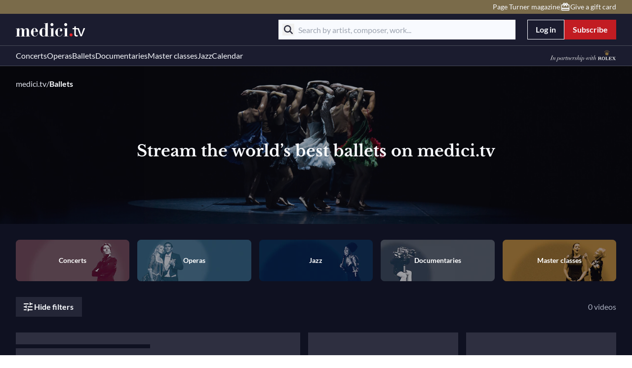

--- FILE ---
content_type: text/html;charset=utf-8
request_url: https://www.medici.tv/en/ballets/?composer=Giuseppe+Verdi
body_size: 36950
content:
<!DOCTYPE html><html  lang="en"><head><meta charset="utf-8">
<meta name="viewport" content="width=device-width, initial-scale=1">
<title>Iconic ballets to watch again and again</title>
<style>*,::backdrop,:after,:before{--tw-border-spacing-x:0;--tw-border-spacing-y:0;--tw-translate-x:0;--tw-translate-y:0;--tw-rotate:0;--tw-skew-x:0;--tw-skew-y:0;--tw-scale-x:1;--tw-scale-y:1;--tw-pan-x: ;--tw-pan-y: ;--tw-pinch-zoom: ;--tw-scroll-snap-strictness:proximity;--tw-gradient-from-position: ;--tw-gradient-via-position: ;--tw-gradient-to-position: ;--tw-ordinal: ;--tw-slashed-zero: ;--tw-numeric-figure: ;--tw-numeric-spacing: ;--tw-numeric-fraction: ;--tw-ring-inset: ;--tw-ring-offset-width:0px;--tw-ring-offset-color:#fff;--tw-ring-color:#3b82f680;--tw-ring-offset-shadow:0 0 #0000;--tw-ring-shadow:0 0 #0000;--tw-shadow:0 0 #0000;--tw-shadow-colored:0 0 #0000;--tw-blur: ;--tw-brightness: ;--tw-contrast: ;--tw-grayscale: ;--tw-hue-rotate: ;--tw-invert: ;--tw-saturate: ;--tw-sepia: ;--tw-drop-shadow: ;--tw-backdrop-blur: ;--tw-backdrop-brightness: ;--tw-backdrop-contrast: ;--tw-backdrop-grayscale: ;--tw-backdrop-hue-rotate: ;--tw-backdrop-invert: ;--tw-backdrop-opacity: ;--tw-backdrop-saturate: ;--tw-backdrop-sepia: ;--tw-contain-size: ;--tw-contain-layout: ;--tw-contain-paint: ;--tw-contain-style: }/*! tailwindcss v3.4.17 | MIT License | https://tailwindcss.com*/*,:after,:before{border:0 solid #e5e7eb;box-sizing:border-box}:after,:before{--tw-content:""}:host,html{line-height:1.5;-webkit-text-size-adjust:100%;font-family:Lato;font-feature-settings:normal;font-variation-settings:normal;tab-size:4;-webkit-tap-highlight-color:transparent}body{line-height:inherit;margin:0}hr{border-top-width:1px;color:inherit;height:0}abbr:where([title]){-webkit-text-decoration:underline dotted;text-decoration:underline dotted}h1,h2,h3,h4,h5,h6{font-size:inherit;font-weight:inherit}a{color:inherit;text-decoration:inherit}b,strong{font-weight:bolder}code,kbd,pre,samp{font-family:ui-monospace,SFMono-Regular,Menlo,Monaco,Consolas,Liberation Mono,Courier New,monospace;font-feature-settings:normal;font-size:1em;font-variation-settings:normal}small{font-size:80%}sub,sup{font-size:75%;line-height:0;position:relative;vertical-align:initial}sub{bottom:-.25em}sup{top:-.5em}table{border-collapse:collapse;border-color:inherit;text-indent:0}button,input,optgroup,select,textarea{color:inherit;font-family:inherit;font-feature-settings:inherit;font-size:100%;font-variation-settings:inherit;font-weight:inherit;letter-spacing:inherit;line-height:inherit;margin:0;padding:0}button,select{text-transform:none}button,input:where([type=button]),input:where([type=reset]),input:where([type=submit]){-webkit-appearance:button;background-color:initial;background-image:none}:-moz-focusring{outline:auto}:-moz-ui-invalid{box-shadow:none}progress{vertical-align:initial}::-webkit-inner-spin-button,::-webkit-outer-spin-button{height:auto}[type=search]{-webkit-appearance:textfield;outline-offset:-2px}::-webkit-search-decoration{-webkit-appearance:none}::-webkit-file-upload-button{-webkit-appearance:button;font:inherit}summary{display:list-item}blockquote,dd,dl,figure,h1,h2,h3,h4,h5,h6,hr,p,pre{margin:0}fieldset{margin:0}fieldset,legend{padding:0}menu,ol,ul{list-style:none;margin:0;padding:0}dialog{padding:0}textarea{resize:vertical}input::placeholder,textarea::placeholder{color:#9ca3af;opacity:1}[role=button],button{cursor:pointer}:disabled{cursor:default}audio,canvas,embed,iframe,img,object,svg,video{display:block;vertical-align:middle}img,video{height:auto;max-width:100%}[hidden]:where(:not([hidden=until-found])){display:none}.blue-theme,:root{--text-color-primary-light:212 96 100;--text-color-primary:203 62 67;--text-color-title:248 250 254;--text-color-paragraph:238 240 246;--text-color-caption:168 173 189;--text-color-placeholder:168 173 189;--text-color-disabled:94 100 117;--text-color-error:224 107 93;--text-color-success:81 152 113;--text-color-button:248 250 254;--text-color-button-disabled:94 100 117;--text-color-tag:248 250 254;--text-color-tag-livesoon:194 28 34;--text-color-button-group:248 250 254;--text-color-breadcrumb:225 228 238;--text-color-breadcrumb-hovered:225 228 238;--text-color-breadcrumb-active:248 250 254;--text-color-search-placeholder:168 173 189;--text-color-search-paragraph:71 75 88;--text-color-tabs-enabled:168 173 189;--text-color-tabs-hovered:36 38 55;--text-color-tabs-active:238 240 246;--text-color-navigation:248 250 254;--text-color-navigation-hovered:190 182 166;--text-color-navigation-selected:190 182 166;--text-color-info:168 173 189;--text-color-dark-title:14 15 30;--text-color-dark-paragraph:27 28 47;--fill-icon:248 250 254;--fill-icon-disabled:94 100 117;--fill-icon-input:168 173 189;--fill-icon-error:224 107 93;--fill-icon-success:81 152 113;--fill-icon-warning:235 157 92;--fill-icon-accent:0 0 0;--fill-icon-info:168 173 189;--fill-button:255 255 255;--fill-navigation:248 250 254;--fill-navigation-hovered:190 182 166;--fill-navigation-selected:190 182 166;--fill-tabs-enabled:168 173 189;--fill-tabs-hovered:36 38 55;--fill-tabs-active:238 240 246;--background-color-primary:194 28 34;--background-color-page:15 17 33;--background-color-section:27 28 47;--background-color-highlight:27 28 47;--background-color-navigation:27 28 47;--background-color-navigation-top:122 107 74;--background-color-navigation-language:54 55 72;--background-color-overlay:13 14 27;--background-color-paragraph:238 240 246;--background-color-button-primary:194 28 34;--background-color-button-primary-hovered:165 24 29;--background-color-button-primary-disabled:46 47 64;--background-color-button-secondary:0 0 0;--background-color-button-secondary-hovered:46 47 64;--background-color-button-secondary-disabled:46 47 64;--background-color-button-search:27 28 47;--background-color-button-search-disabled:225 228 238;--background-color-button-group-hovered:36 38 55;--background-color-button-group-selected:46 47 64;--background-color-breadcrumb:225 228 238;--background-color-breadcrumb-hovered:225 228 238;--background-color-breadcrumb-active:248 250 254;--background-color-stepper-active:54 55 72;--background-color-stepper-completed:54 55 72;--background-color-stepper-uncompleted:46 47 64;--background-color-tag-page:122 107 74;--background-color-tag-blog:54 55 72;--background-color-tag-live:194 28 34;--background-color-tag-lifecycle:194 28 34;--background-color-tag-livesoon:248 250 254;--background-color-search:248 250 254;--background-color-divider:94 100 117;--background-color-divider-top:162 151 128;--background-color-banner:46 47 64;--background-color-banner-error:83 19 19;--background-color-tabs-enabled:168 173 189;--background-color-tabs-hovered:36 38 55;--background-color-tabs-active:238 240 246;--background-color-select:36 38 55;--background-color-select-enabled:36 38 55;--background-color-select-hovered:46 47 64;--background-color-select-disabled:36 38 55;--background-color-filters-selected:46 47 64;--background-color-input:36 38 55;--background-color-toaster-success:42 79 59;--background-color-toaster-error:83 19 19;--background-color-toaster-warning:122 82 48;--background-color-toaster-accent:0 0 0;--background-color-success:81 152 113;--background-color-error:224 107 93;--background-color-warning:235 157 92;--background-color-accent:0 0 0;--background-color-toggle-enabled:46 47 64;--background-color-toggle-hovered:36 38 55;--background-color-toggle-selected:71 75 88;--background-color-toggle-disabled:54 55 72;--background-color-extended-hovered:36 38 55;--background-color-extended-disabled:36 38 55;--background-color-pagination-hovered:36 38 55;--background-color-pagination-selected:46 47 64;--background-color-accordion:36 38 55;--background-color-icon:248 250 254;--background-color-scrollbar:94 100 117;--background-color-tooltip:54 55 72;--background-color-calendar-accent:91 138 168;--background-color-progress:194 28 34;--border-color-primary:194 28 34;--border-color-button-primary:194 28 34;--border-color-button-primary-hovered:165 24 29;--border-color-button-primary-disabled:46 47 64;--border-color-button-secondary:248 250 254;--border-color-button-secondary-hovered:248 250 254;--border-color-button-secondary-disabled:46 47 64;--border-color-tag-page:122 107 74;--border-color-tag-category:248 250 254;--border-color-tag-blog:54 55 72;--border-color-icon:248 250 254;--border-color-navigation:71 75 88;--border-color-navigation-hovered:190 182 166;--border-color-navigation-selected:190 182 166;--border-color-tabs-enabled:168 173 189;--border-color-tabs-hovered:36 38 55;--border-color-tabs-active:238 240 246;--border-color-divider:94 100 117;--border-color-select-enabled:54 55 72;--border-color-select-active:168 173 189;--border-color-select-selected:238 240 246;--border-color-input-enabled:54 55 72;--border-color-input-active:168 173 189;--border-color-filter:238 240 246;--border-color-error:224 107 93;--border-color-success:81 152 113;--border-color-warning:235 157 92;--border-color-accent:0 0 0;--border-color-toggle:71 75 88;--border-color-toggle-disabled:54 55 72;--border-color-highlight:27 28 47;--border-color-social:248 250 254;--border-color-loader:248 250 254;--border-color-tooltip:54 55 72;--border-color-calendar-accent:91 138 168}.light-theme{--text-color-primary-light:212 96 100;--text-color-primary:203 62 67;--text-color-title:71 75 88;--text-color-paragraph:71 75 88;--text-color-caption:71 75 88;--text-color-placeholder:168 173 189;--text-color-disabled:94 100 117;--text-color-error:224 107 93;--text-color-success:81 152 113;--text-color-button:248 250 254;--text-color-button-disabled:94 100 117;--text-color-tag:248 250 254;--text-color-tag-livesoon:194 28 34;--text-color-button-group:248 250 254;--text-color-breadcrumb:225 228 238;--text-color-breadcrumb-hovered:225 228 238;--text-color-breadcrumb-active:248 250 254;--text-color-search-placeholder:168 173 189;--text-color-search-paragraph:71 75 88;--text-color-tabs-enabled:168 173 189;--text-color-tabs-hovered:36 38 55;--text-color-tabs-active:238 240 246;--text-color-navigation:248 250 254;--text-color-navigation-hovered:190 182 166;--text-color-navigation-selected:190 182 166;--text-color-info:168 173 189;--text-color-dark-title:14 15 30;--text-color-dark-paragraph:27 28 47;--fill-icon:46 47 64;--fill-icon-disabled:94 100 117;--fill-icon-input:168 173 189;--fill-icon-error:224 107 93;--fill-icon-success:81 152 113;--fill-icon-warning:235 157 92;--fill-icon-info:168 173 189;--fill-button:255 255 255;--fill-navigation:248 250 254;--fill-navigation-hovered:190 182 166;--fill-navigation-selected:190 182 166;--fill-tabs-enabled:168 173 189;--fill-tabs-hovered:36 38 55;--fill-tabs-active:238 240 246;--background-color-primary:194 28 34;--background-color-page:255 255 255;--background-color-section:27 28 47;--background-color-highlight:27 28 47;--background-color-navigation:27 28 47;--background-color-navigation-top:122 107 74;--background-color-navigation-language:54 55 72;--background-color-overlay:13 14 27;--background-color-paragraph:238 240 246;--background-color-button-primary:194 28 34;--background-color-button-primary-hovered:165 24 29;--background-color-button-primary-disabled:46 47 64;--background-color-button-secondary:0 0 0;--background-color-button-secondary-hovered:46 47 64;--background-color-button-secondary-disabled:46 47 64;--background-color-button-search:27 28 47;--background-color-button-search-disabled:225 228 238;--background-color-button-group-hovered:36 38 55;--background-color-button-group-selected:46 47 64;--background-color-breadcrumb:225 228 238;--background-color-breadcrumb-hovered:225 228 238;--background-color-breadcrumb-active:248 250 254;--background-color-stepper-active:54 55 72;--background-color-stepper-completed:54 55 72;--background-color-stepper-uncompleted:46 47 64;--background-color-tag-page:122 107 74;--background-color-tag-blog:54 55 72;--background-color-tag-live:194 28 34;--background-color-tag-lifecycle:194 28 34;--background-color-tag-livesoon:248 250 254;--background-color-search:248 250 254;--background-color-divider:94 100 117;--background-color-divider-top:162 151 128;--background-color-banner:46 47 64;--background-color-banner-error:83 19 19;--background-color-tabs-enabled:168 173 189;--background-color-tabs-hovered:36 38 55;--background-color-tabs-active:238 240 246;--background-color-select:36 38 55;--background-color-select-enabled:36 38 55;--background-color-select-hovered:46 47 64;--background-color-select-disabled:36 38 55;--background-color-filters-selected:46 47 64;--background-color-input:36 38 55;--background-color-toaster-success:42 79 59;--background-color-toaster-error:83 19 19;--background-color-toaster-warning:122 82 48;--background-color-toggle-enabled:46 47 64;--background-color-toggle-hovered:36 38 55;--background-color-toggle-selected:71 75 88;--background-color-toggle-disabled:54 55 72;--background-color-extended-hovered:36 38 55;--background-color-extended-disabled:36 38 55;--background-color-pagination-hovered:36 38 55;--background-color-pagination-selected:46 47 64;--background-color-accordion:36 38 55;--background-color-icon:248 250 254;--background-color-scrollbar:94 100 117;--background-color-tooltip:54 55 72;--background-color-calendar-accent:91 138 168;--background-color-progress:194 28 34;--border-color-primary:194 28 34;--border-color-button-primary:194 28 34;--border-color-button-primary-hovered:165 24 29;--border-color-button-primary-disabled:46 47 64;--border-color-button-secondary:248 250 254;--border-color-button-secondary-hovered:248 250 254;--border-color-button-secondary-disabled:248 250 254;--border-color-tag-page:122 107 74;--border-color-tag-category:248 250 254;--border-color-tag-blog:54 55 72;--border-color-icon:248 250 254;--border-color-navigation:71 75 88;--border-color-navigation-hovered:190 182 166;--border-color-navigation-selected:190 182 166;--border-color-tabs-enabled:168 173 189;--border-color-tabs-hovered:36 38 55;--border-color-tabs-active:238 240 246;--border-color-divider:94 100 117;--border-color-select-enabled:54 55 72;--border-color-select-active:168 173 189;--border-color-select-selected:238 240 246;--border-color-input-enabled:54 55 72;--border-color-input-active:168 173 189;--border-color-filter:238 240 246;--border-color-error:224 107 93;--border-color-success:81 152 113;--border-color-warning:235 157 92;--border-color-toggle:71 75 88;--border-color-toggle-disabled:54 55 72;--border-color-highlight:27 28 47;--border-color-social:248 250 254;--border-color-loader:248 250 254;--border-color-tooltip:54 55 72;--border-color-calendar-accent:91 138 168}.edu-blue-theme{--text-color-primary-light:112 143 170;--text-color-primary:94 129 160;--text-color-title:248 250 254;--text-color-paragraph:238 240 246;--text-color-caption:168 173 189;--text-color-placeholder:168 173 189;--text-color-disabled:94 100 117;--text-color-error:224 107 93;--text-color-success:81 152 113;--text-color-button:248 250 254;--text-color-button-disabled:94 100 117;--text-color-tag:248 250 254;--text-color-tag-livesoon:194 28 34;--text-color-button-group:248 250 254;--text-color-breadcrumb:225 228 238;--text-color-breadcrumb-hovered:225 228 238;--text-color-breadcrumb-active:248 250 254;--text-color-search-placeholder:168 173 189;--text-color-search-paragraph:71 75 88;--text-color-tabs-enabled:168 173 189;--text-color-tabs-hovered:36 38 55;--text-color-tabs-active:238 240 246;--text-color-navigation:248 250 254;--text-color-navigation-hovered:190 182 166;--text-color-navigation-selected:190 182 166;--text-color-info:168 173 189;--text-color-dark-title:14 15 30;--text-color-dark-paragraph:27 28 47;--fill-icon:248 250 254;--fill-icon-disabled:94 100 117;--fill-icon-input:168 173 189;--fill-icon-error:224 107 93;--fill-icon-success:81 152 113;--fill-icon-warning:235 157 92;--fill-icon-accent:0 0 0;--fill-icon-info:168 173 189;--fill-button:255 255 255;--fill-navigation:248 250 254;--fill-navigation-hovered:190 182 166;--fill-navigation-selected:190 182 166;--fill-tabs-enabled:168 173 189;--fill-tabs-hovered:36 38 55;--fill-tabs-active:238 240 246;--background-color-primary:76 115 149;--background-color-page:15 17 33;--background-color-section:27 28 47;--background-color-highlight:27 28 47;--background-color-navigation:27 28 47;--background-color-navigation-top:122 107 74;--background-color-navigation-language:54 55 72;--background-color-overlay:13 14 27;--background-color-paragraph:238 240 246;--background-color-button-primary:76 115 149;--background-color-button-primary-hovered:68 104 134;--background-color-button-primary-disabled:46 47 64;--background-color-button-secondary:0 0 0;--background-color-button-secondary-hovered:46 47 64;--background-color-button-secondary-disabled:46 47 64;--background-color-button-search:27 28 47;--background-color-button-search-disabled:225 228 238;--background-color-button-group-hovered:36 38 55;--background-color-button-group-selected:46 47 64;--background-color-breadcrumb:225 228 238;--background-color-breadcrumb-hovered:225 228 238;--background-color-breadcrumb-active:248 250 254;--background-color-stepper-active:54 55 72;--background-color-stepper-completed:54 55 72;--background-color-stepper-uncompleted:46 47 64;--background-color-tag-page:122 107 74;--background-color-tag-blog:54 55 72;--background-color-tag-live:194 28 34;--background-color-tag-lifecycle:194 28 34;--background-color-tag-livesoon:248 250 254;--background-color-search:248 250 254;--background-color-divider:94 100 117;--background-color-divider-top:162 151 128;--background-color-banner:46 47 64;--background-color-banner-error:83 19 19;--background-color-tabs-enabled:168 173 189;--background-color-tabs-hovered:36 38 55;--background-color-tabs-active:238 240 246;--background-color-select:36 38 55;--background-color-select-enabled:36 38 55;--background-color-select-hovered:46 47 64;--background-color-select-disabled:36 38 55;--background-color-filters-selected:46 47 64;--background-color-input:36 38 55;--background-color-toaster-success:42 79 59;--background-color-toaster-error:83 19 19;--background-color-toaster-warning:122 82 48;--background-color-toaster-accent:0 0 0;--background-color-success:81 152 113;--background-color-error:224 107 93;--background-color-warning:235 157 92;--background-color-accent:0 0 0;--background-color-toggle-enabled:46 47 64;--background-color-toggle-hovered:36 38 55;--background-color-toggle-selected:71 75 88;--background-color-toggle-disabled:54 55 72;--background-color-extended-hovered:36 38 55;--background-color-extended-disabled:36 38 55;--background-color-pagination-hovered:36 38 55;--background-color-pagination-selected:46 47 64;--background-color-accordion:36 38 55;--background-color-icon:248 250 254;--background-color-scrollbar:94 100 117;--background-color-tooltip:54 55 72;--background-color-calendar-accent:91 138 168;--background-color-progress:194 28 34;--border-color-primary:76 115 149;--border-color-button-primary:76 115 149;--border-color-button-primary-hovered:68 104 134;--border-color-button-primary-disabled:46 47 64;--border-color-button-secondary:248 250 254;--border-color-button-secondary-hovered:248 250 254;--border-color-button-secondary-disabled:46 47 64;--border-color-tag-page:122 107 74;--border-color-tag-category:248 250 254;--border-color-tag-blog:54 55 72;--border-color-icon:248 250 254;--border-color-navigation:71 75 88;--border-color-navigation-hovered:190 182 166;--border-color-navigation-selected:190 182 166;--border-color-tabs-enabled:168 173 189;--border-color-tabs-hovered:36 38 55;--border-color-tabs-active:238 240 246;--border-color-divider:94 100 117;--border-color-select-enabled:54 55 72;--border-color-select-active:168 173 189;--border-color-select-selected:238 240 246;--border-color-input-enabled:54 55 72;--border-color-input-active:168 173 189;--border-color-filter:238 240 246;--border-color-error:224 107 93;--border-color-success:81 152 113;--border-color-warning:235 157 92;--border-color-accent:0 0 0;--border-color-toggle:71 75 88;--border-color-toggle-disabled:54 55 72;--border-color-highlight:27 28 47;--border-color-social:248 250 254;--border-color-loader:248 250 254;--border-color-tooltip:54 55 72;--border-color-calendar-accent:91 138 168}.container{width:100%}@media (min-width:375px){.container{max-width:375px}}@media (min-width:576px){.container{max-width:576px}}@media (min-width:768px){.container{max-width:768px}}@media (min-width:1024px){.container{max-width:1024px}}@media (min-width:1200px){.container{max-width:1200px}}@media (min-width:1440px){.container{max-width:1440px}}.sr-only{height:1px;margin:-1px;overflow:hidden;padding:0;position:absolute;width:1px;clip:rect(0,0,0,0);border-width:0;white-space:nowrap}.pointer-events-none{pointer-events:none}.visible{visibility:visible}.invisible{visibility:hidden}.static{position:static}.fixed{position:fixed}.absolute{position:absolute}.relative{position:relative}.sticky{position:sticky}.inset-0{top:0;right:0;bottom:0;left:0}.inset-x-0{left:0;right:0}.-bottom-\[2px\]{bottom:-2px}.-left-4{left:-1rem}.-right-4{right:-1rem}.-right-8{right:-2rem}.-top-2{top:-.5rem}.bottom-0{bottom:0}.bottom-1{bottom:.25rem}.bottom-2{bottom:.5rem}.bottom-3{bottom:.75rem}.bottom-4{bottom:1rem}.bottom-8{bottom:2rem}.bottom-\[-1px\]{bottom:-1px}.bottom-\[252px\]{bottom:252px}.bottom-\[72px\]{bottom:72px}.left-0{left:0}.left-1\/2{left:50%}.left-10{left:2.5rem}.left-2{left:.5rem}.left-3{left:.75rem}.left-4{left:1rem}.left-5{left:1.25rem}.left-\[-16px\]{left:-16px}.left-\[55px\]{left:55px}.left-\[inherit\]{left:inherit}.left-full{left:100%}.right-0{right:0}.right-1{right:.25rem}.right-1\/2{right:50%}.right-2{right:.5rem}.right-3{right:.75rem}.right-4{right:1rem}.right-8{right:2rem}.right-\[-290px\]{right:-290px}.top-0{top:0}.top-1\/2{top:50%}.top-10{top:2.5rem}.top-14{top:3.5rem}.top-16{top:4rem}.top-4{top:1rem}.top-5{top:1.25rem}.top-8{top:2rem}.top-\[-11px\]{top:-11px}.top-\[-230px\]{top:-230px}.top-\[-40px\]{top:-40px}.top-\[-6px\]{top:-6px}.top-\[12px\]{top:12px}.top-\[1px\]{top:1px}.top-\[32px\]{top:32px}.top-\[9px\]{top:9px}.top-\[calc\(100\%_\+_16px\)\]{top:calc(100% + 16px)}.top-\[calc\(100\%_\+_8px\)\]{top:calc(100% + 8px)}.top-full{top:100%}.-z-\[1\]{z-index:-1}.z-0{z-index:0}.z-10{z-index:10}.z-20{z-index:20}.z-30{z-index:30}.z-40{z-index:40}.z-50{z-index:50}.z-\[0\]{z-index:0}.z-\[100\]{z-index:100}.z-\[102\]{z-index:102}.z-\[109\]{z-index:109}.z-\[110\]{z-index:110}.z-\[1\]{z-index:1}.z-\[2\]{z-index:2}.z-\[3\]{z-index:3}.z-\[4\]{z-index:4}.z-\[5\]{z-index:5}.z-\[90\]{z-index:90}.col-\[span_2\]{grid-column:span 2}.m-0{margin:0}.m-1{margin:.25rem}.m-2{margin:.5rem}.m-auto{margin:auto}.mx-0{margin-left:0;margin-right:0}.mx-1{margin-left:.25rem;margin-right:.25rem}.mx-2{margin-left:.5rem;margin-right:.5rem}.mx-4{margin-left:1rem;margin-right:1rem}.mx-8{margin-left:2rem;margin-right:2rem}.mx-auto{margin-left:auto;margin-right:auto}.my-12{margin-bottom:3rem;margin-top:3rem}.my-14{margin-bottom:3.5rem;margin-top:3.5rem}.my-2{margin-bottom:.5rem;margin-top:.5rem}.my-4{margin-bottom:1rem;margin-top:1rem}.my-6{margin-bottom:1.5rem;margin-top:1.5rem}.my-8{margin-bottom:2rem;margin-top:2rem}.my-\[24px\]{margin-bottom:24px;margin-top:24px}.-mb-4{margin-bottom:-1rem}.-ml-20{margin-left:-5rem}.mb-1{margin-bottom:.25rem}.mb-10{margin-bottom:2.5rem}.mb-12{margin-bottom:3rem}.mb-14{margin-bottom:3.5rem}.mb-2{margin-bottom:.5rem}.mb-28{margin-bottom:7rem}.mb-3{margin-bottom:.75rem}.mb-4{margin-bottom:1rem}.mb-6{margin-bottom:1.5rem}.mb-7{margin-bottom:1.75rem}.mb-8{margin-bottom:2rem}.mb-\[100px\]{margin-bottom:100px}.mb-\[10px\]{margin-bottom:10px}.mb-\[19px\]{margin-bottom:19px}.mb-\[29px\]{margin-bottom:29px}.mb-\[3px\]{margin-bottom:3px}.mb-\[6px\]{margin-bottom:6px}.ml-1{margin-left:.25rem}.ml-2{margin-left:.5rem}.ml-5{margin-left:1.25rem}.ml-6{margin-left:1.5rem}.ml-\[-16px\]{margin-left:-16px}.ml-\[10px\]{margin-left:10px}.ml-\[19px\]{margin-left:19px}.ml-auto{margin-left:auto}.mr-1{margin-right:.25rem}.mr-2{margin-right:.5rem}.mr-6{margin-right:1.5rem}.mr-8{margin-right:2rem}.mr-\[2px\]{margin-right:2px}.mr-auto{margin-right:auto}.mt-0{margin-top:0}.mt-1{margin-top:.25rem}.mt-10{margin-top:2.5rem}.mt-12{margin-top:3rem}.mt-14{margin-top:3.5rem}.mt-16{margin-top:4rem}.mt-2{margin-top:.5rem}.mt-3{margin-top:.75rem}.mt-4{margin-top:1rem}.mt-5{margin-top:1.25rem}.mt-6{margin-top:1.5rem}.mt-8{margin-top:2rem}.mt-9{margin-top:2.25rem}.mt-\[104px\]{margin-top:104px}.mt-\[10px\]{margin-top:10px}.mt-\[206px\]{margin-top:206px}.mt-\[24px\]{margin-top:24px}.mt-\[72px\]{margin-top:72px}.box-border{box-sizing:border-box}.line-clamp-1{-webkit-line-clamp:1}.line-clamp-1,.line-clamp-2{display:-webkit-box;overflow:hidden;-webkit-box-orient:vertical}.line-clamp-2{-webkit-line-clamp:2}.line-clamp-3{-webkit-line-clamp:3}.line-clamp-3,.line-clamp-6{display:-webkit-box;overflow:hidden;-webkit-box-orient:vertical}.line-clamp-6{-webkit-line-clamp:6}.block{display:block}.inline-block{display:inline-block}.inline{display:inline}.flex{display:flex}.inline-flex{display:inline-flex}.grid{display:grid}.hidden{display:none}.aspect-\[4\/3\]{aspect-ratio:4/3}.aspect-square{aspect-ratio:1/1}.aspect-video{aspect-ratio:16/9}.size-1{height:.25rem;width:.25rem}.size-10{height:2.5rem;width:2.5rem}.size-16{height:4rem;width:4rem}.size-2{height:.5rem;width:.5rem}.size-24{height:6rem;width:6rem}.size-6{height:1.5rem;width:1.5rem}.size-8{height:2rem;width:2rem}.size-\[120px\]{height:120px;width:120px}.size-\[176px\]{height:176px;width:176px}.size-\[230px\]{height:230px;width:230px}.size-\[328px\]{height:328px;width:328px}.size-\[6px\]{height:6px;width:6px}.size-\[80px\]{height:80px;width:80px}.size-\[90px\]{height:90px;width:90px}.size-full{height:100%;width:100%}.h-0{height:0}.h-1{height:.25rem}.h-1\/2{height:50%}.h-10{height:2.5rem}.h-12{height:3rem}.h-2{height:.5rem}.h-3{height:.75rem}.h-4{height:1rem}.h-5{height:1.25rem}.h-6{height:1.5rem}.h-7{height:1.75rem}.h-8{height:2rem}.h-\[100px\]{height:100px}.h-\[110\%\]{height:110%}.h-\[120px\]{height:120px}.h-\[12px\]{height:12px}.h-\[148px\]{height:148px}.h-\[14px\]{height:14px}.h-\[150px\]{height:150px}.h-\[160px\]{height:160px}.h-\[182px\]{height:182px}.h-\[184px\]{height:184px}.h-\[1px\]{height:1px}.h-\[200px\]{height:200px}.h-\[20px\]{height:20px}.h-\[224px\]{height:224px}.h-\[228px\]{height:228px}.h-\[236px\]{height:236px}.h-\[24px\]{height:24px}.h-\[250px\]{height:250px}.h-\[260px\]{height:260px}.h-\[266px\]{height:266px}.h-\[268px\]{height:268px}.h-\[26px\]{height:26px}.h-\[272px\]{height:272px}.h-\[2px\]{height:2px}.h-\[300px\]{height:300px}.h-\[301px\]{height:301px}.h-\[316px\]{height:316px}.h-\[332px\]{height:332px}.h-\[34px\]{height:34px}.h-\[400px\]{height:400px}.h-\[420px\]{height:420px}.h-\[424px\]{height:424px}.h-\[459px\]{height:459px}.h-\[48px\]{height:48px}.h-\[500px\]{height:500px}.h-\[55\%\]{height:55%}.h-\[55px\]{height:55px}.h-\[576px\]{height:576px}.h-\[58px\]{height:58px}.h-\[616px\]{height:616px}.h-\[64px\]{height:64px}.h-\[700px\]{height:700px}.h-\[71px\]{height:71px}.h-\[73px\]{height:73px}.h-\[77px\]{height:77px}.h-\[80px\]{height:80px}.h-\[90px\]{height:90px}.h-auto{height:auto}.h-dvh{height:100dvh}.h-full{height:100%}.h-screen{height:100vh}.max-h-14{max-height:3.5rem}.max-h-\[100px\]{max-height:100px}.max-h-\[180px\]{max-height:180px}.max-h-\[272px\]{max-height:272px}.max-h-\[343px\]{max-height:343px}.max-h-\[403px\]{max-height:403px}.max-h-\[calc\(100vh-270px\)\]{max-height:calc(100vh - 270px)}.min-h-44{min-height:11rem}.min-h-6{min-height:1.5rem}.min-h-\[220px\]{min-height:220px}.min-h-\[336px\]{min-height:336px}.min-h-\[368px\]{min-height:368px}.min-h-\[512px\]{min-height:512px}.min-h-\[576px\]{min-height:576px}.min-h-\[calc\(100vh_-_167px\)\]{min-height:calc(100vh - 167px)}.min-h-\[calc\(100vh_-_494px\)\]{min-height:calc(100vh - 494px)}.min-h-dvh{min-height:100dvh}.min-h-screen{min-height:100vh}.w-0{width:0}.w-1{width:.25rem}.w-10{width:2.5rem}.w-2{width:.5rem}.w-4{width:1rem}.w-40{width:10rem}.w-6{width:1.5rem}.w-7{width:1.75rem}.w-8{width:2rem}.w-9{width:2.25rem}.w-\[100px\]{width:100px}.w-\[101px\]{width:101px}.w-\[105px\]{width:105px}.w-\[108px\]{width:108px}.w-\[113px\]{width:113px}.w-\[120px\]{width:120px}.w-\[128px\]{width:128px}.w-\[14px\]{width:14px}.w-\[150px\]{width:150px}.w-\[1680px\]{width:1680px}.w-\[168px\]{width:168px}.w-\[176px\]{width:176px}.w-\[177px\]{width:177px}.w-\[180px\]{width:180px}.w-\[184px\]{width:184px}.w-\[190px\]{width:190px}.w-\[194px\]{width:194px}.w-\[200px\]{width:200px}.w-\[215px\]{width:215px}.w-\[230px\]{width:230px}.w-\[25px\]{width:25px}.w-\[264px\]{width:264px}.w-\[272px\]{width:272px}.w-\[2px\]{width:2px}.w-\[300px\]{width:300px}.w-\[332px\]{width:332px}.w-\[334px\]{width:334px}.w-\[356px\]{width:356px}.w-\[400px\]{width:400px}.w-\[51px\]{width:51px}.w-\[58px\]{width:58px}.w-\[66px\]{width:66px}.w-\[70\%\]{width:70%}.w-\[72px\]{width:72px}.w-\[80dvw\]{width:80dvw}.w-\[88px\]{width:88px}.w-\[89px\]{width:89px}.w-\[90\%\]{width:90%}.w-\[96px\]{width:96px}.w-\[calc\(100\%-32px\)\]{width:calc(100% - 32px)}.w-\[calc\(100\%_\+_32px\)\]{width:calc(100% + 32px)}.w-auto{width:auto}.w-full{width:100%}.w-screen{width:100vw}.min-w-36{min-width:9rem}.min-w-\[104px\]{min-width:104px}.min-w-\[136px\]{min-width:136px}.min-w-\[152px\]{min-width:152px}.min-w-\[198px\]{min-width:198px}.min-w-\[200px\]{min-width:200px}.min-w-\[216px\]{min-width:216px}.min-w-\[300px\]{min-width:300px}.min-w-\[70px\]{min-width:70px}.\!max-w-80{max-width:20rem!important}.\!max-w-\[661px\]{max-width:661px!important}.max-w-20{max-width:5rem}.max-w-28{max-width:7rem}.max-w-52{max-width:13rem}.max-w-96{max-width:24rem}.max-w-\[120px\]{max-width:120px}.max-w-\[121px\]{max-width:121px}.max-w-\[135px\]{max-width:135px}.max-w-\[141px\]{max-width:141px}.max-w-\[160px\]{max-width:160px}.max-w-\[163px\]{max-width:163px}.max-w-\[172px\]{max-width:172px}.max-w-\[176px\]{max-width:176px}.max-w-\[194px\]{max-width:194px}.max-w-\[230px\]{max-width:230px}.max-w-\[250px\]{max-width:250px}.max-w-\[266px\]{max-width:266px}.max-w-\[290px\]{max-width:290px}.max-w-\[310px\]{max-width:310px}.max-w-\[311px\]{max-width:311px}.max-w-\[320px\]{max-width:320px}.max-w-\[343px\]{max-width:343px}.max-w-\[345px\]{max-width:345px}.max-w-\[384px\]{max-width:384px}.max-w-\[400px\]{max-width:400px}.max-w-\[40px\]{max-width:40px}.max-w-\[421px\]{max-width:421px}.max-w-\[460px\]{max-width:460px}.max-w-\[500px\]{max-width:500px}.max-w-\[512px\]{max-width:512px}.max-w-\[550px\]{max-width:550px}.max-w-\[560px\]{max-width:560px}.max-w-\[590px\]{max-width:590px}.max-w-\[592px\]{max-width:592px}.max-w-\[608px\]{max-width:608px}.max-w-\[64px\]{max-width:64px}.max-w-\[736px\]{max-width:736px}.max-w-\[800px\]{max-width:800px}.max-w-\[816px\]{max-width:816px}.max-w-\[89px\]{max-width:89px}.max-w-\[90\%\]{max-width:90%}.max-w-\[912px\]{max-width:912px}.max-w-\[992px\]{max-width:992px}.max-w-fit{max-width:fit-content}.max-w-full{max-width:100%}.flex-1{flex:1 1 0%}.flex-\[1_1_auto\]{flex:1 1 auto}.flex-shrink{flex-shrink:1}.flex-shrink-0,.shrink-0{flex-shrink:0}.flex-grow{flex-grow:1}.-translate-x-1\/2{--tw-translate-x:-50%}.-translate-x-1\/2,.-translate-x-full{transform:translate(var(--tw-translate-x),var(--tw-translate-y)) rotate(var(--tw-rotate)) skew(var(--tw-skew-x)) skewY(var(--tw-skew-y)) scaleX(var(--tw-scale-x)) scaleY(var(--tw-scale-y))}.-translate-x-full{--tw-translate-x:-100%}.-translate-y-1\/2{--tw-translate-y:-50%}.-translate-y-1\/2,.-translate-y-8{transform:translate(var(--tw-translate-x),var(--tw-translate-y)) rotate(var(--tw-rotate)) skew(var(--tw-skew-x)) skewY(var(--tw-skew-y)) scaleX(var(--tw-scale-x)) scaleY(var(--tw-scale-y))}.-translate-y-8{--tw-translate-y:-2rem}.-translate-y-\[10\%\]{--tw-translate-y:-10%}.-translate-y-\[10\%\],.-translate-y-\[30\%\]{transform:translate(var(--tw-translate-x),var(--tw-translate-y)) rotate(var(--tw-rotate)) skew(var(--tw-skew-x)) skewY(var(--tw-skew-y)) scaleX(var(--tw-scale-x)) scaleY(var(--tw-scale-y))}.-translate-y-\[30\%\]{--tw-translate-y:-30%}.-translate-y-full{--tw-translate-y:-100%}.-translate-y-full,.translate-x-0{transform:translate(var(--tw-translate-x),var(--tw-translate-y)) rotate(var(--tw-rotate)) skew(var(--tw-skew-x)) skewY(var(--tw-skew-y)) scaleX(var(--tw-scale-x)) scaleY(var(--tw-scale-y))}.translate-x-0{--tw-translate-x:0px}.translate-x-1\/2{--tw-translate-x:50%}.translate-x-10,.translate-x-1\/2{transform:translate(var(--tw-translate-x),var(--tw-translate-y)) rotate(var(--tw-rotate)) skew(var(--tw-skew-x)) skewY(var(--tw-skew-y)) scaleX(var(--tw-scale-x)) scaleY(var(--tw-scale-y))}.translate-x-10{--tw-translate-x:2.5rem}.translate-x-full{--tw-translate-x:100%}.translate-x-full,.translate-y-0{transform:translate(var(--tw-translate-x),var(--tw-translate-y)) rotate(var(--tw-rotate)) skew(var(--tw-skew-x)) skewY(var(--tw-skew-y)) scaleX(var(--tw-scale-x)) scaleY(var(--tw-scale-y))}.translate-y-0{--tw-translate-y:0px}.translate-y-\[-50\%\]{--tw-translate-y:-50%}.rotate-0,.translate-y-\[-50\%\]{transform:translate(var(--tw-translate-x),var(--tw-translate-y)) rotate(var(--tw-rotate)) skew(var(--tw-skew-x)) skewY(var(--tw-skew-y)) scaleX(var(--tw-scale-x)) scaleY(var(--tw-scale-y))}.rotate-0{--tw-rotate:0deg}.rotate-180{--tw-rotate:180deg}.rotate-180,.rotate-90{transform:translate(var(--tw-translate-x),var(--tw-translate-y)) rotate(var(--tw-rotate)) skew(var(--tw-skew-x)) skewY(var(--tw-skew-y)) scaleX(var(--tw-scale-x)) scaleY(var(--tw-scale-y))}.rotate-90{--tw-rotate:90deg}.rotate-\[-90deg\]{--tw-rotate:-90deg}.rotate-\[-90deg\],.scale-100{transform:translate(var(--tw-translate-x),var(--tw-translate-y)) rotate(var(--tw-rotate)) skew(var(--tw-skew-x)) skewY(var(--tw-skew-y)) scaleX(var(--tw-scale-x)) scaleY(var(--tw-scale-y))}.scale-100{--tw-scale-x:1;--tw-scale-y:1}.scale-\[2\]{--tw-scale-x:2;--tw-scale-y:2}.scale-\[2\],.scale-\[4\]{transform:translate(var(--tw-translate-x),var(--tw-translate-y)) rotate(var(--tw-rotate)) skew(var(--tw-skew-x)) skewY(var(--tw-skew-y)) scaleX(var(--tw-scale-x)) scaleY(var(--tw-scale-y))}.scale-\[4\]{--tw-scale-x:4;--tw-scale-y:4}.transform{transform:translate(var(--tw-translate-x),var(--tw-translate-y)) rotate(var(--tw-rotate)) skew(var(--tw-skew-x)) skewY(var(--tw-skew-y)) scaleX(var(--tw-scale-x)) scaleY(var(--tw-scale-y))}.transform-none{transform:none}@keyframes bounce{0%,to{animation-timing-function:cubic-bezier(.8,0,1,1);transform:translateY(-25%)}50%{animation-timing-function:cubic-bezier(0,0,.2,1);transform:none}}.animate-bounce{animation:bounce 1s infinite}@keyframes spin{to{transform:rotate(1turn)}}.animate-spin{animation:spin 1s linear infinite}.cursor-default{cursor:default}.cursor-pointer{cursor:pointer}.select-none{-webkit-user-select:none;user-select:none}.resize{resize:both}.list-none{list-style-type:none}.grid-cols-1{grid-template-columns:repeat(1,minmax(0,1fr))}.grid-cols-2{grid-template-columns:repeat(2,minmax(0,1fr))}.grid-cols-3{grid-template-columns:repeat(3,minmax(0,1fr))}.grid-cols-4{grid-template-columns:repeat(4,minmax(0,1fr))}.grid-cols-5{grid-template-columns:repeat(5,minmax(0,1fr))}.grid-cols-6{grid-template-columns:repeat(6,minmax(0,1fr))}.grid-cols-7{grid-template-columns:repeat(7,minmax(0,1fr))}.grid-cols-\[110px_1fr\]{grid-template-columns:110px 1fr}.grid-cols-\[1fr_1fr_auto\]{grid-template-columns:1fr 1fr auto}.grid-cols-\[1fr_auto\]{grid-template-columns:1fr auto}.grid-cols-\[385px_1fr\]{grid-template-columns:385px 1fr}.grid-cols-\[80px_1fr\]{grid-template-columns:80px 1fr}.grid-cols-\[auto_1fr\]{grid-template-columns:auto 1fr}.grid-cols-\[auto_1fr_auto\]{grid-template-columns:auto 1fr auto}.grid-rows-\[auto_1fr\]{grid-template-rows:auto 1fr}.grid-rows-\[auto_1fr_auto\]{grid-template-rows:auto 1fr auto}.grid-rows-\[auto_auto_1fr_auto\]{grid-template-rows:auto auto 1fr auto}.flex-row{flex-direction:row}.flex-col{flex-direction:column}.flex-col-reverse{flex-direction:column-reverse}.flex-wrap{flex-wrap:wrap}.flex-nowrap{flex-wrap:nowrap}.items-start{align-items:flex-start}.items-end{align-items:flex-end}.items-center{align-items:center}.items-stretch{align-items:stretch}.justify-start{justify-content:flex-start}.justify-end{justify-content:flex-end}.justify-center{justify-content:center}.justify-between{justify-content:space-between}.gap-1{gap:.25rem}.gap-10{gap:2.5rem}.gap-12{gap:3rem}.gap-14{gap:3.5rem}.gap-16{gap:4rem}.gap-2{gap:.5rem}.gap-3{gap:.75rem}.gap-4{gap:1rem}.gap-5{gap:1.25rem}.gap-6{gap:1.5rem}.gap-7{gap:1.75rem}.gap-8{gap:2rem}.gap-\[3px\]{gap:3px}.gap-\[82px\]{gap:82px}.gap-x-4{column-gap:1rem}.gap-y-5{row-gap:1.25rem}.gap-y-6{row-gap:1.5rem}.self-start{align-self:flex-start}.self-stretch{align-self:stretch}.overflow-hidden{overflow:hidden}.overflow-scroll{overflow:scroll}.overflow-x-auto{overflow-x:auto}.overflow-y-auto{overflow-y:auto}.overflow-y-hidden{overflow-y:hidden}.scroll-smooth{scroll-behavior:smooth}.text-ellipsis{text-overflow:ellipsis}.whitespace-nowrap{white-space:nowrap}.text-nowrap{text-wrap:nowrap}.break-all{word-break:break-all}.rounded{border-radius:.25rem}.rounded-2xl{border-radius:1rem}.rounded-\[0\]{border-radius:0}.rounded-\[32px\]{border-radius:32px}.rounded-\[4px\]{border-radius:4px}.rounded-\[8px\]{border-radius:8px}.rounded-full{border-radius:9999px}.rounded-lg{border-radius:.5rem}.rounded-md{border-radius:.375rem}.rounded-sm{border-radius:.125rem}.rounded-xl{border-radius:.75rem}.rounded-l-full{border-bottom-left-radius:9999px;border-top-left-radius:9999px}.rounded-t-lg{border-top-left-radius:.5rem;border-top-right-radius:.5rem}.\!border-0{border-width:0!important}.border{border-width:1px}.border-2,.border-\[2px\]{border-width:2px}.border-b{border-bottom-width:1px}.border-b-\[13px\]{border-bottom-width:13px}.border-l-\[13px\]{border-left-width:13px}.border-l-\[1px\]{border-left-width:1px}.border-l-\[3px\]{border-left-width:3px}.border-t{border-top-width:1px}.border-t-\[13px\]{border-top-width:13px}.border-solid{border-style:solid}.border-dotted{border-style:dotted}.\!border-input-active{--tw-border-opacity:1!important;border-color:rgb(var(--border-color-input-active)/var(--tw-border-opacity,1))!important}.\!border-neutral-300{--tw-border-opacity:1!important;border-color:rgb(238 240 246/var(--tw-border-opacity,1))!important}.border-black{--tw-border-opacity:1;border-color:rgb(0 0 0/var(--tw-border-opacity,1))}.border-divider{--tw-border-opacity:1;border-color:rgb(var(--border-color-divider)/var(--tw-border-opacity,1))}.border-icon-default{--tw-border-opacity:1;border-color:rgb(var(--border-color-icon)/var(--tw-border-opacity,1))}.border-input-active{--tw-border-opacity:1;border-color:rgb(var(--border-color-input-active)/var(--tw-border-opacity,1))}.border-input-enabled{--tw-border-opacity:1;border-color:rgb(var(--border-color-input-enabled)/var(--tw-border-opacity,1))}.border-navigation-default{--tw-border-opacity:1;border-color:rgb(var(--border-color-navigation)/var(--tw-border-opacity,1))}.border-neutral-200{--tw-border-opacity:1;border-color:rgb(248 250 254/var(--tw-border-opacity,1))}.border-neutral-300{--tw-border-opacity:1;border-color:rgb(238 240 246/var(--tw-border-opacity,1))}.border-neutral-500{--tw-border-opacity:1;border-color:rgb(168 173 189/var(--tw-border-opacity,1))}.border-neutral-700{--tw-border-opacity:1;border-color:rgb(71 75 88/var(--tw-border-opacity,1))}.border-secondary-200{--tw-border-opacity:1;border-color:rgb(54 55 72/var(--tw-border-opacity,1))}.border-secondary-300{--tw-border-opacity:1;border-color:rgb(46 47 64/var(--tw-border-opacity,1))}.border-toggle-default{--tw-border-opacity:1;border-color:rgb(var(--border-color-toggle)/var(--tw-border-opacity,1))}.border-transparent{border-color:#0000}.border-white{--tw-border-opacity:1;border-color:rgb(255 255 255/var(--tw-border-opacity,1))}.border-b-tabs-enabled{--tw-border-opacity:1;border-bottom-color:rgb(var(--border-color-tabs-enabled)/var(--tw-border-opacity,1))}.border-b-transparent{border-bottom-color:#0000}.border-l-neutral-300{--tw-border-opacity:1;border-left-color:rgb(238 240 246/var(--tw-border-opacity,1))}.border-l-secondary-200{--tw-border-opacity:1;border-left-color:rgb(54 55 72/var(--tw-border-opacity,1))}.border-t-transparent{border-top-color:#0000}.\!bg-neutral-300{--tw-bg-opacity:1!important;background-color:rgb(238 240 246/var(--tw-bg-opacity,1))!important}.\!bg-secondary-400{--tw-bg-opacity:1!important;background-color:rgb(36 38 55/var(--tw-bg-opacity,1))!important}.\!bg-secondary-500{--tw-bg-opacity:1!important;background-color:rgb(27 28 47/var(--tw-bg-opacity,1))!important}.bg-\[\#7399B299\]{background-color:#7399b299}.bg-\[\#DEDEDE\]{--tw-bg-opacity:1;background-color:rgb(222 222 222/var(--tw-bg-opacity,1))}.bg-accordion{--tw-bg-opacity:1;background-color:rgb(var(--background-color-accordion)/var(--tw-bg-opacity,1))}.bg-banner-default\/95{background-color:rgb(var(--background-color-banner)/.95)}.bg-banner-error{--tw-bg-opacity:1;background-color:rgb(var(--background-color-banner-error)/var(--tw-bg-opacity,1))}.bg-black{--tw-bg-opacity:1;background-color:rgb(0 0 0/var(--tw-bg-opacity,1))}.bg-black\/20{background-color:#0003}.bg-black\/30{background-color:#0000004d}.bg-black\/40{background-color:#0006}.bg-blue-200{--tw-bg-opacity:1;background-color:rgb(191 219 254/var(--tw-bg-opacity,1))}.bg-blue-300{--tw-bg-opacity:1;background-color:rgb(147 197 253/var(--tw-bg-opacity,1))}.bg-button-search-default{--tw-bg-opacity:1;background-color:rgb(var(--background-color-button-search)/var(--tw-bg-opacity,1))}.bg-calendar-accent{--tw-bg-opacity:1;background-color:rgb(var(--background-color-calendar-accent)/var(--tw-bg-opacity,1))}.bg-divider-default{--tw-bg-opacity:1;background-color:rgb(var(--background-color-divider)/var(--tw-bg-opacity,1))}.bg-highlight{--tw-bg-opacity:1;background-color:rgb(var(--background-color-highlight)/var(--tw-bg-opacity,1))}.bg-icon-default{--tw-bg-opacity:1;background-color:rgb(var(--background-color-icon)/var(--tw-bg-opacity,1))}.bg-input{--tw-bg-opacity:1;background-color:rgb(var(--background-color-input)/var(--tw-bg-opacity,1))}.bg-navigation-language{--tw-bg-opacity:1;background-color:rgb(var(--background-color-navigation-language)/var(--tw-bg-opacity,1))}.bg-neutral-200{--tw-bg-opacity:1;background-color:rgb(248 250 254/var(--tw-bg-opacity,1))}.bg-neutral-300{--tw-bg-opacity:1;background-color:rgb(238 240 246/var(--tw-bg-opacity,1))}.bg-neutral-400{--tw-bg-opacity:1;background-color:rgb(225 228 238/var(--tw-bg-opacity,1))}.bg-neutral-700{--tw-bg-opacity:1;background-color:rgb(71 75 88/var(--tw-bg-opacity,1))}.bg-overlay{--tw-bg-opacity:1;background-color:rgb(var(--background-color-overlay)/var(--tw-bg-opacity,1))}.bg-overlay\/20{background-color:rgb(var(--background-color-overlay)/.2)}.bg-overlay\/30{background-color:rgb(var(--background-color-overlay)/.3)}.bg-overlay\/40{background-color:rgb(var(--background-color-overlay)/.4)}.bg-overlay\/50{background-color:rgb(var(--background-color-overlay)/.5)}.bg-overlay\/60{background-color:rgb(var(--background-color-overlay)/.6)}.bg-overlay\/70{background-color:rgb(var(--background-color-overlay)/.7)}.bg-overlay\/80{background-color:rgb(var(--background-color-overlay)/.8)}.bg-overlay\/90{background-color:rgb(var(--background-color-overlay)/.9)}.bg-page{--tw-bg-opacity:1;background-color:rgb(var(--background-color-page)/var(--tw-bg-opacity,1))}.bg-pagination-selected{--tw-bg-opacity:1;background-color:rgb(var(--background-color-pagination-selected)/var(--tw-bg-opacity,1))}.bg-scrollbar{--tw-bg-opacity:1;background-color:rgb(var(--background-color-scrollbar)/var(--tw-bg-opacity,1))}.bg-search{--tw-bg-opacity:1;background-color:rgb(var(--background-color-search)/var(--tw-bg-opacity,1))}.bg-secondary-200{--tw-bg-opacity:1;background-color:rgb(54 55 72/var(--tw-bg-opacity,1))}.bg-secondary-300{--tw-bg-opacity:1;background-color:rgb(46 47 64/var(--tw-bg-opacity,1))}.bg-secondary-400{--tw-bg-opacity:1;background-color:rgb(36 38 55/var(--tw-bg-opacity,1))}.bg-secondary-500{--tw-bg-opacity:1;background-color:rgb(27 28 47/var(--tw-bg-opacity,1))}.bg-secondary-600{--tw-bg-opacity:1;background-color:rgb(15 17 33/var(--tw-bg-opacity,1))}.bg-secondary-800\/60{background-color:#0d0e1b99}.bg-section{--tw-bg-opacity:1;background-color:rgb(var(--background-color-section)/var(--tw-bg-opacity,1))}.bg-select-default{--tw-bg-opacity:1;background-color:rgb(var(--background-color-select)/var(--tw-bg-opacity,1))}.bg-semantic-error{--tw-bg-opacity:1;background-color:rgb(224 107 93/var(--tw-bg-opacity,1))}.bg-semantic-success{--tw-bg-opacity:1;background-color:rgb(81 152 113/var(--tw-bg-opacity,1))}.bg-semantic-warning{--tw-bg-opacity:1;background-color:rgb(235 157 92/var(--tw-bg-opacity,1))}.bg-stepper-active{--tw-bg-opacity:1;background-color:rgb(var(--background-color-stepper-active)/var(--tw-bg-opacity,1))}.bg-tabs-active{--tw-bg-opacity:1;background-color:rgb(var(--background-color-tabs-active)/var(--tw-bg-opacity,1))}.bg-tabs-hovered{--tw-bg-opacity:1;background-color:rgb(var(--background-color-tabs-hovered)/var(--tw-bg-opacity,1))}.bg-tertiary-300{--tw-bg-opacity:1;background-color:rgb(162 151 128/var(--tw-bg-opacity,1))}.bg-tertiary-400{--tw-bg-opacity:1;background-color:rgb(142 129 101/var(--tw-bg-opacity,1))}.bg-tertiary-500{--tw-bg-opacity:1;background-color:rgb(122 107 74/var(--tw-bg-opacity,1))}.bg-tertiary-700{--tw-bg-opacity:1;background-color:rgb(85 75 52/var(--tw-bg-opacity,1))}.bg-toggle-enabled{--tw-bg-opacity:1;background-color:rgb(var(--background-color-toggle-enabled)/var(--tw-bg-opacity,1))}.bg-toggle-selected{--tw-bg-opacity:1;background-color:rgb(var(--background-color-toggle-selected)/var(--tw-bg-opacity,1))}.bg-transparent{background-color:initial}.bg-white{--tw-bg-opacity:1;background-color:rgb(255 255 255/var(--tw-bg-opacity,1))}.bg-\[linear-gradient\(180deg\,rgba\(14\,15\,30\,0\)_0\%\,rgba\(14\,15\,30\,0\.8\)_100\%\)\]{background-image:linear-gradient(180deg,#0e0f1e00,#0e0f1ecc)}.bg-\[url\(\'\@assets\/img\/logos\/b2c-white\.svg\'\)\]{background-image:url(/_nuxt_melbonis/b2c-white.Bu4dw-3h.svg)}.bg-\[url\(\'https\:\/\/media\.medici\.tv\/chopin\/landings\/mozart\/hero\.jpeg\'\)\]{background-image:url(https://media.medici.tv/chopin/landings/mozart/hero.jpeg)}.bg-\[url\(\'https\:\/\/media\.medici\.tv\/chopin\/landings\/ravel\/hero-mobile\.jpg\'\)\]{background-image:url(https://media.medici.tv/chopin/landings/ravel/hero-mobile.jpg)}.bg-\[url\(https\:\/\/medicitv\.imgix\.net\/chopin\/landings\/advent-calendar\/background\.jpg\?ixlib\=vue-3\.1\.1\&auto\=format\&q\=85\&width\=1024\)\]{background-image:url(https://medicitv.imgix.net/chopin/landings/advent-calendar/background.jpg?ixlib=vue-3.1.1&auto=format&q=85&width=1024)}.bg-gradient-to-b{background-image:linear-gradient(to bottom,var(--tw-gradient-stops))}.bg-gradient-to-t{background-image:linear-gradient(to top,var(--tw-gradient-stops))}.from-\[\#0F1121\],.from-\[\#0f1121\]{--tw-gradient-from:#0f1121 var(--tw-gradient-from-position);--tw-gradient-to:#0f112100 var(--tw-gradient-to-position);--tw-gradient-stops:var(--tw-gradient-from),var(--tw-gradient-to)}.from-black\/30{--tw-gradient-from:#0000004d var(--tw-gradient-from-position);--tw-gradient-to:#0000 var(--tw-gradient-to-position);--tw-gradient-stops:var(--tw-gradient-from),var(--tw-gradient-to)}.from-overlay{--tw-gradient-from:#0d0e1b var(--tw-gradient-from-position);--tw-gradient-to:#0d0e1b00 var(--tw-gradient-to-position);--tw-gradient-stops:var(--tw-gradient-from),var(--tw-gradient-to)}.from-overlay\/80{--tw-gradient-from:#0d0e1bcc var(--tw-gradient-from-position);--tw-gradient-to:#0d0e1b00 var(--tw-gradient-to-position);--tw-gradient-stops:var(--tw-gradient-from),var(--tw-gradient-to)}.from-secondary-600{--tw-gradient-from:#0f1121 var(--tw-gradient-from-position);--tw-gradient-to:#0f112100 var(--tw-gradient-to-position);--tw-gradient-stops:var(--tw-gradient-from),var(--tw-gradient-to)}.from-transparent{--tw-gradient-from:#0000 var(--tw-gradient-from-position);--tw-gradient-to:#0000 var(--tw-gradient-to-position);--tw-gradient-stops:var(--tw-gradient-from),var(--tw-gradient-to)}.via-transparent{--tw-gradient-to:#0000 var(--tw-gradient-to-position);--tw-gradient-stops:var(--tw-gradient-from),#0000 var(--tw-gradient-via-position),var(--tw-gradient-to)}.via-50\%{--tw-gradient-via-position:50%}.via-60\%{--tw-gradient-via-position:60%}.to-\[\#1B1C2F\]{--tw-gradient-to:#1b1c2f var(--tw-gradient-to-position)}.to-black{--tw-gradient-to:#000 var(--tw-gradient-to-position)}.to-overlay\/0{--tw-gradient-to:#0d0e1b00 var(--tw-gradient-to-position)}.to-overlay\/80{--tw-gradient-to:#0d0e1bcc var(--tw-gradient-to-position)}.to-transparent{--tw-gradient-to:#0000 var(--tw-gradient-to-position)}.to-100\%{--tw-gradient-to-position:100%}.bg-cover{background-size:cover}.bg-center{background-position:50%}.bg-left{background-position:0}.bg-left-top{background-position:0 0}.fill-black{fill:#000}.object-contain{object-fit:contain}.object-cover{object-fit:cover}.object-\[50\%_50\%\]{object-position:50% 50%}.object-bottom{object-position:bottom}.object-center{object-position:center}.object-right{object-position:right}.\!p-0{padding:0!important}.p-1{padding:.25rem}.p-2{padding:.5rem}.p-3{padding:.75rem}.p-4{padding:1rem}.p-5{padding:1.25rem}.p-6{padding:1.5rem}.p-8{padding:2rem}.p-\[10px\]{padding:10px}.p-\[2px\]{padding:2px}.px-0{padding-left:0;padding-right:0}.px-1{padding-left:.25rem;padding-right:.25rem}.px-10{padding-left:2.5rem;padding-right:2.5rem}.px-2{padding-left:.5rem;padding-right:.5rem}.px-3{padding-left:.75rem;padding-right:.75rem}.px-4{padding-left:1rem;padding-right:1rem}.px-5{padding-left:1.25rem;padding-right:1.25rem}.px-6{padding-left:1.5rem;padding-right:1.5rem}.px-8{padding-left:2rem;padding-right:2rem}.px-\[12px\]{padding-left:12px;padding-right:12px}.px-\[38px\]{padding-left:38px;padding-right:38px}.px-\[5\%\]{padding-left:5%;padding-right:5%}.py-1{padding-bottom:.25rem;padding-top:.25rem}.py-10{padding-bottom:2.5rem;padding-top:2.5rem}.py-12{padding-bottom:3rem;padding-top:3rem}.py-14{padding-bottom:3.5rem;padding-top:3.5rem}.py-16{padding-bottom:4rem;padding-top:4rem}.py-2{padding-bottom:.5rem;padding-top:.5rem}.py-20{padding-bottom:5rem;padding-top:5rem}.py-3{padding-bottom:.75rem;padding-top:.75rem}.py-4{padding-bottom:1rem;padding-top:1rem}.py-6{padding-bottom:1.5rem;padding-top:1.5rem}.py-8{padding-bottom:2rem;padding-top:2rem}.py-9{padding-bottom:2.25rem;padding-top:2.25rem}.py-\[10px\]{padding-bottom:10px;padding-top:10px}.py-\[2px\]{padding-bottom:2px;padding-top:2px}.\!pt-6{padding-top:1.5rem!important}.pb-10{padding-bottom:2.5rem}.pb-11{padding-bottom:2.75rem}.pb-12{padding-bottom:3rem}.pb-14{padding-bottom:3.5rem}.pb-16{padding-bottom:4rem}.pb-2{padding-bottom:.5rem}.pb-20{padding-bottom:5rem}.pb-3{padding-bottom:.75rem}.pb-4{padding-bottom:1rem}.pb-6{padding-bottom:1.5rem}.pb-7{padding-bottom:1.75rem}.pb-8{padding-bottom:2rem}.pb-9{padding-bottom:2.25rem}.pb-\[150px\]{padding-bottom:150px}.pb-\[29px\]{padding-bottom:29px}.pb-\[50px\]{padding-bottom:50px}.pb-\[72px\]{padding-bottom:72px}.pl-12{padding-left:3rem}.pl-2{padding-left:.5rem}.pl-4{padding-left:1rem}.pl-5{padding-left:1.25rem}.pl-6{padding-left:1.5rem}.pl-\[10px\]{padding-left:10px}.pl-\[125px\]{padding-left:125px}.pr-0{padding-right:0}.pr-1{padding-right:.25rem}.pr-12{padding-right:3rem}.pr-14{padding-right:3.5rem}.pr-2{padding-right:.5rem}.pr-3{padding-right:.75rem}.pr-4{padding-right:1rem}.pr-6{padding-right:1.5rem}.pr-8{padding-right:2rem}.pt-10{padding-top:2.5rem}.pt-12{padding-top:3rem}.pt-14{padding-top:3.5rem}.pt-16{padding-top:4rem}.pt-2{padding-top:.5rem}.pt-4{padding-top:1rem}.pt-5{padding-top:1.25rem}.pt-6{padding-top:1.5rem}.pt-8{padding-top:2rem}.pt-\[100\%\]{padding-top:100%}.pt-\[100px\]{padding-top:100px}.pt-\[140px\]{padding-top:140px}.pt-\[38px\]{padding-top:38px}.pt-\[52px\]{padding-top:52px}.pt-\[56\.25\%\]{padding-top:56.25%}.pt-\[88px\]{padding-top:88px}.text-left{text-align:left}.text-center{text-align:center}.\!font-sans{font-family:Lato!important}.font-serif{font-family:Libre Baskerville}.\!text-3xl{font-size:28px!important;line-height:36px!important}.\!text-base{font-size:16px!important;line-height:24px!important}.\!text-sm{font-size:14px!important;line-height:20px!important}.text-2xl{font-size:24px;line-height:32px}.text-3xl{font-size:28px;line-height:36px}.text-4xl{font-size:32px;line-height:40px}.text-6xl{font-size:40px;line-height:36px}.text-\[100px\]{font-size:100px}.text-\[10px\]{font-size:10px}.text-\[11px\]{font-size:11px}.text-\[12px\]{font-size:12px}.text-\[13px\]{font-size:13px}.text-\[15px\]{font-size:15px}.text-\[60px\]{font-size:60px}.text-\[72px\]{font-size:72px}.text-\[7px\]{font-size:7px}.text-\[8px\]{font-size:8px}.text-base{font-size:16px;line-height:24px}.text-base\/5{font-size:16px;line-height:1.25rem}.text-lg{font-size:18px;line-height:28px}.text-lg\/6{font-size:18px;line-height:1.5rem}.text-sm{font-size:14px;line-height:20px}.text-xl{font-size:20px;line-height:24px}.text-xl\/7{font-size:20px;line-height:1.75rem}.text-xs{font-size:.75rem;line-height:1rem}.\!font-black{font-weight:900!important}.font-black{font-weight:900}.font-bold{font-weight:700}.font-light{font-weight:300}.font-normal{font-weight:400}.uppercase{text-transform:uppercase}.capitalize{text-transform:capitalize}.italic{font-style:italic}.leading-none{line-height:1}.leading-tight{line-height:1.25}.tracking-wide{letter-spacing:.025em}.\!text-navigation-default{--tw-text-opacity:1!important;color:rgb(var(--text-color-navigation)/var(--tw-text-opacity,1))!important}.text-black{--tw-text-opacity:1;color:rgb(0 0 0/var(--tw-text-opacity,1))}.text-button-default{--tw-text-opacity:1;color:rgb(var(--text-color-button)/var(--tw-text-opacity,1))}.text-caption{--tw-text-opacity:1;color:rgb(var(--text-color-caption)/var(--tw-text-opacity,1))}.text-disabled{--tw-text-opacity:1;color:rgb(var(--text-color-disabled)/var(--tw-text-opacity,1))}.text-error{--tw-text-opacity:1;color:rgb(var(--text-color-error)/var(--tw-text-opacity,1))}.text-info{--tw-text-opacity:1;color:rgb(var(--text-color-info)/var(--tw-text-opacity,1))}.text-navigation-default{--tw-text-opacity:1;color:rgb(var(--text-color-navigation)/var(--tw-text-opacity,1))}.text-neutral-200\/80{color:#f8fafecc}.text-neutral-400{--tw-text-opacity:1;color:rgb(225 228 238/var(--tw-text-opacity,1))}.text-neutral-500{--tw-text-opacity:1;color:rgb(168 173 189/var(--tw-text-opacity,1))}.text-neutral-600{--tw-text-opacity:1;color:rgb(94 100 117/var(--tw-text-opacity,1))}.text-neutral-700{--tw-text-opacity:1;color:rgb(71 75 88/var(--tw-text-opacity,1))}.text-paragraph{--tw-text-opacity:1;color:rgb(var(--text-color-paragraph)/var(--tw-text-opacity,1))}.text-semantic-error{--tw-text-opacity:1;color:rgb(224 107 93/var(--tw-text-opacity,1))}.text-success{--tw-text-opacity:1;color:rgb(var(--text-color-success)/var(--tw-text-opacity,1))}.text-tabs-active{--tw-text-opacity:1;color:rgb(var(--text-color-tabs-active)/var(--tw-text-opacity,1))}.text-tabs-enabled{--tw-text-opacity:1;color:rgb(var(--text-color-tabs-enabled)/var(--tw-text-opacity,1))}.text-tag-default{--tw-text-opacity:1;color:rgb(var(--text-color-tag)/var(--tw-text-opacity,1))}.text-tertiary-200{--tw-text-opacity:1;color:rgb(190 182 166/var(--tw-text-opacity,1))}.text-tertiary-300{--tw-text-opacity:1;color:rgb(162 151 128/var(--tw-text-opacity,1))}.text-title{--tw-text-opacity:1;color:rgb(var(--text-color-title)/var(--tw-text-opacity,1))}.text-white{--tw-text-opacity:1;color:rgb(255 255 255/var(--tw-text-opacity,1))}.underline{text-decoration-line:underline}.line-through{text-decoration-line:line-through}.underline-offset-2{text-underline-offset:2px}.antialiased{-webkit-font-smoothing:antialiased;-moz-osx-font-smoothing:grayscale}.\!opacity-100{opacity:1!important}.opacity-0{opacity:0}.opacity-100{opacity:1}.opacity-30{opacity:.3}.opacity-60{opacity:.6}.opacity-70{opacity:.7}.mix-blend-luminosity{mix-blend-mode:luminosity}.shadow-2xl{--tw-shadow:0 25px 50px -12px #00000040;--tw-shadow-colored:0 25px 50px -12px var(--tw-shadow-color)}.shadow-2xl,.shadow-\[0px_4px_6px_0px_rgb\(24\,25\,29\,0\.1\)\]{box-shadow:var(--tw-ring-offset-shadow,0 0 #0000),var(--tw-ring-shadow,0 0 #0000),var(--tw-shadow)}.shadow-\[0px_4px_6px_0px_rgb\(24\,25\,29\,0\.1\)\]{--tw-shadow:0px 4px 6px 0px #18191d1a;--tw-shadow-colored:0px 4px 6px 0px var(--tw-shadow-color)}.shadow-\[0px_4px_6px_rgba\(24\,25\,29\,0\.1\)\]{--tw-shadow:0px 4px 6px #18191d1a;--tw-shadow-colored:0px 4px 6px var(--tw-shadow-color)}.shadow-\[0px_4px_6px_rgba\(24\,25\,29\,0\.1\)\],.shadow-lg{box-shadow:var(--tw-ring-offset-shadow,0 0 #0000),var(--tw-ring-shadow,0 0 #0000),var(--tw-shadow)}.shadow-lg{--tw-shadow:0 10px 15px -3px #0000001a,0 4px 6px -4px #0000001a;--tw-shadow-colored:0 10px 15px -3px var(--tw-shadow-color),0 4px 6px -4px var(--tw-shadow-color)}.shadow-md{--tw-shadow:0 4px 6px -1px #0000001a,0 2px 4px -2px #0000001a;--tw-shadow-colored:0 4px 6px -1px var(--tw-shadow-color),0 2px 4px -2px var(--tw-shadow-color)}.shadow-md,.shadow-xl{box-shadow:var(--tw-ring-offset-shadow,0 0 #0000),var(--tw-ring-shadow,0 0 #0000),var(--tw-shadow)}.shadow-xl{--tw-shadow:0 20px 25px -5px #0000001a,0 8px 10px -6px #0000001a;--tw-shadow-colored:0 20px 25px -5px var(--tw-shadow-color),0 8px 10px -6px var(--tw-shadow-color)}.outline-none{outline:2px solid #0000;outline-offset:2px}.outline-0{outline-width:0}.blur{--tw-blur:blur(8px)}.blur,.blur-2xl{filter:var(--tw-blur) var(--tw-brightness) var(--tw-contrast) var(--tw-grayscale) var(--tw-hue-rotate) var(--tw-invert) var(--tw-saturate) var(--tw-sepia) var(--tw-drop-shadow)}.blur-2xl{--tw-blur:blur(40px)}.blur-xl{--tw-blur:blur(24px)}.blur-xl,.filter{filter:var(--tw-blur) var(--tw-brightness) var(--tw-contrast) var(--tw-grayscale) var(--tw-hue-rotate) var(--tw-invert) var(--tw-saturate) var(--tw-sepia) var(--tw-drop-shadow)}.transition{transition-duration:.15s;transition-property:color,background-color,border-color,text-decoration-color,fill,stroke,opacity,box-shadow,transform,filter,backdrop-filter;transition-timing-function:cubic-bezier(.4,0,.2,1)}.transition-all{transition-duration:.15s;transition-property:all;transition-timing-function:cubic-bezier(.4,0,.2,1)}.transition-colors{transition-duration:.15s;transition-property:color,background-color,border-color,text-decoration-color,fill,stroke;transition-timing-function:cubic-bezier(.4,0,.2,1)}.transition-none{transition-property:none}.transition-opacity{transition-duration:.15s;transition-property:opacity;transition-timing-function:cubic-bezier(.4,0,.2,1)}.transition-transform{transition-duration:.15s;transition-property:transform;transition-timing-function:cubic-bezier(.4,0,.2,1)}.delay-200{transition-delay:.2s}.duration-300{transition-duration:.3s}.duration-500{transition-duration:.5s}.duration-700{transition-duration:.7s}.ease-\[cubic-bezier\(0\.2\,0\.6\,0\.3\,1\.1\)\]{transition-timing-function:cubic-bezier(.2,.6,.3,1.1)}.ease-in-out{transition-timing-function:cubic-bezier(.4,0,.2,1)}.will-change-transform{will-change:transform}.content-\[\"\"\],.content-\[\'\'\]{--tw-content:"";content:var(--tw-content)}.translate-z-0{--tw-translate-z:0px}.translate-z-0,.translate-z-\[-100px\]{transform:translate3d(var(--tw-translate-x),var(--tw-translate-y),var(--tw-translate-z)) rotate(var(--tw-rotate)) skew(var(--tw-skew-x)) skewY(var(--tw-skew-y)) scaleX(var(--tw-scale-x)) scaleY(var(--tw-scale-y))}.translate-z-\[-100px\]{--tw-translate-z:-100px}@media (min-width:1024px){.lg\:light-theme{--text-color-primary-light:212 96 100;--text-color-primary:203 62 67;--text-color-title:71 75 88;--text-color-paragraph:71 75 88;--text-color-caption:71 75 88;--text-color-placeholder:168 173 189;--text-color-disabled:94 100 117;--text-color-error:224 107 93;--text-color-success:81 152 113;--text-color-button:248 250 254;--text-color-button-disabled:94 100 117;--text-color-tag:248 250 254;--text-color-tag-livesoon:194 28 34;--text-color-button-group:248 250 254;--text-color-breadcrumb:225 228 238;--text-color-breadcrumb-hovered:225 228 238;--text-color-breadcrumb-active:248 250 254;--text-color-search-placeholder:168 173 189;--text-color-search-paragraph:71 75 88;--text-color-tabs-enabled:168 173 189;--text-color-tabs-hovered:36 38 55;--text-color-tabs-active:238 240 246;--text-color-navigation:248 250 254;--text-color-navigation-hovered:190 182 166;--text-color-navigation-selected:190 182 166;--text-color-info:168 173 189;--text-color-dark-title:14 15 30;--text-color-dark-paragraph:27 28 47;--fill-icon:46 47 64;--fill-icon-disabled:94 100 117;--fill-icon-input:168 173 189;--fill-icon-error:224 107 93;--fill-icon-success:81 152 113;--fill-icon-warning:235 157 92;--fill-icon-info:168 173 189;--fill-button:255 255 255;--fill-navigation:248 250 254;--fill-navigation-hovered:190 182 166;--fill-navigation-selected:190 182 166;--fill-tabs-enabled:168 173 189;--fill-tabs-hovered:36 38 55;--fill-tabs-active:238 240 246;--background-color-primary:194 28 34;--background-color-page:255 255 255;--background-color-section:27 28 47;--background-color-highlight:27 28 47;--background-color-navigation:27 28 47;--background-color-navigation-top:122 107 74;--background-color-navigation-language:54 55 72;--background-color-overlay:13 14 27;--background-color-paragraph:238 240 246;--background-color-button-primary:194 28 34;--background-color-button-primary-hovered:165 24 29;--background-color-button-primary-disabled:46 47 64;--background-color-button-secondary:0 0 0;--background-color-button-secondary-hovered:46 47 64;--background-color-button-secondary-disabled:46 47 64;--background-color-button-search:27 28 47;--background-color-button-search-disabled:225 228 238;--background-color-button-group-hovered:36 38 55;--background-color-button-group-selected:46 47 64;--background-color-breadcrumb:225 228 238;--background-color-breadcrumb-hovered:225 228 238;--background-color-breadcrumb-active:248 250 254;--background-color-stepper-active:54 55 72;--background-color-stepper-completed:54 55 72;--background-color-stepper-uncompleted:46 47 64;--background-color-tag-page:122 107 74;--background-color-tag-blog:54 55 72;--background-color-tag-live:194 28 34;--background-color-tag-lifecycle:194 28 34;--background-color-tag-livesoon:248 250 254;--background-color-search:248 250 254;--background-color-divider:94 100 117;--background-color-divider-top:162 151 128;--background-color-banner:46 47 64;--background-color-banner-error:83 19 19;--background-color-tabs-enabled:168 173 189;--background-color-tabs-hovered:36 38 55;--background-color-tabs-active:238 240 246;--background-color-select:36 38 55;--background-color-select-enabled:36 38 55;--background-color-select-hovered:46 47 64;--background-color-select-disabled:36 38 55;--background-color-filters-selected:46 47 64;--background-color-input:36 38 55;--background-color-toaster-success:42 79 59;--background-color-toaster-error:83 19 19;--background-color-toaster-warning:122 82 48;--background-color-toggle-enabled:46 47 64;--background-color-toggle-hovered:36 38 55;--background-color-toggle-selected:71 75 88;--background-color-toggle-disabled:54 55 72;--background-color-extended-hovered:36 38 55;--background-color-extended-disabled:36 38 55;--background-color-pagination-hovered:36 38 55;--background-color-pagination-selected:46 47 64;--background-color-accordion:36 38 55;--background-color-icon:248 250 254;--background-color-scrollbar:94 100 117;--background-color-tooltip:54 55 72;--background-color-calendar-accent:91 138 168;--background-color-progress:194 28 34;--border-color-primary:194 28 34;--border-color-button-primary:194 28 34;--border-color-button-primary-hovered:165 24 29;--border-color-button-primary-disabled:46 47 64;--border-color-button-secondary:248 250 254;--border-color-button-secondary-hovered:248 250 254;--border-color-button-secondary-disabled:248 250 254;--border-color-tag-page:122 107 74;--border-color-tag-category:248 250 254;--border-color-tag-blog:54 55 72;--border-color-icon:248 250 254;--border-color-navigation:71 75 88;--border-color-navigation-hovered:190 182 166;--border-color-navigation-selected:190 182 166;--border-color-tabs-enabled:168 173 189;--border-color-tabs-hovered:36 38 55;--border-color-tabs-active:238 240 246;--border-color-divider:94 100 117;--border-color-select-enabled:54 55 72;--border-color-select-active:168 173 189;--border-color-select-selected:238 240 246;--border-color-input-enabled:54 55 72;--border-color-input-active:168 173 189;--border-color-filter:238 240 246;--border-color-error:224 107 93;--border-color-success:81 152 113;--border-color-warning:235 157 92;--border-color-toggle:71 75 88;--border-color-toggle-disabled:54 55 72;--border-color-highlight:27 28 47;--border-color-social:248 250 254;--border-color-loader:248 250 254;--border-color-tooltip:54 55 72;--border-color-calendar-accent:91 138 168}}.first-letter\:uppercase:first-letter{text-transform:uppercase}.placeholder\:text-placeholder::placeholder{--tw-text-opacity:1;color:rgb(var(--text-color-placeholder)/var(--tw-text-opacity,1))}.after\:absolute:after{content:var(--tw-content);position:absolute}.after\:bottom-4:after{bottom:1rem;content:var(--tw-content)}.after\:left-0:after{content:var(--tw-content);left:0}.after\:left-\[2px\]:after{content:var(--tw-content);left:2px}.after\:top-\[2px\]:after{content:var(--tw-content);top:2px}.after\:h-4:after{content:var(--tw-content);height:1rem}.after\:h-\[2px\]:after{content:var(--tw-content);height:2px}.after\:w-4:after{content:var(--tw-content);width:1rem}.after\:w-full:after{content:var(--tw-content);width:100%}.after\:rounded-full:after{border-radius:9999px;content:var(--tw-content)}.after\:border:after{border-width:1px;content:var(--tw-content)}.after\:border-neutral-400:after{content:var(--tw-content);--tw-border-opacity:1;border-color:rgb(225 228 238/var(--tw-border-opacity,1))}.after\:bg-breadcrumb-active:after{content:var(--tw-content);--tw-bg-opacity:1;background-color:rgb(var(--background-color-breadcrumb-active)/var(--tw-bg-opacity,1))}.after\:bg-neutral-400:after{content:var(--tw-content);--tw-bg-opacity:1;background-color:rgb(225 228 238/var(--tw-bg-opacity,1))}.after\:bg-scrollbar:after{content:var(--tw-content);--tw-bg-opacity:1;background-color:rgb(var(--background-color-scrollbar)/var(--tw-bg-opacity,1))}.after\:transition-all:after{content:var(--tw-content);transition-duration:.15s;transition-property:all;transition-timing-function:cubic-bezier(.4,0,.2,1)}.after\:content-\[\'\'\]:after{--tw-content:"";content:var(--tw-content)}.hover\:border-input-active:hover{--tw-border-opacity:1;border-color:rgb(var(--border-color-input-active)/var(--tw-border-opacity,1))}.hover\:\!bg-transparent:hover{background-color:initial!important}.hover\:bg-blue-200:hover{--tw-bg-opacity:1;background-color:rgb(191 219 254/var(--tw-bg-opacity,1))}.hover\:bg-button-secondary-hovered:hover{--tw-bg-opacity:1;background-color:rgb(var(--background-color-button-secondary-hovered)/var(--tw-bg-opacity,1))}.hover\:bg-neutral-300:hover{--tw-bg-opacity:1;background-color:rgb(238 240 246/var(--tw-bg-opacity,1))}.hover\:bg-secondary-200:hover{--tw-bg-opacity:1;background-color:rgb(54 55 72/var(--tw-bg-opacity,1))}.hover\:bg-secondary-300:hover{--tw-bg-opacity:1;background-color:rgb(46 47 64/var(--tw-bg-opacity,1))}.hover\:bg-secondary-400:hover{--tw-bg-opacity:1;background-color:rgb(36 38 55/var(--tw-bg-opacity,1))}.hover\:bg-tabs-hovered:hover{--tw-bg-opacity:1;background-color:rgb(var(--background-color-tabs-hovered)/var(--tw-bg-opacity,1))}.hover\:bg-white\/10:hover{background-color:#ffffff1a}.hover\:\!text-navigation-hovered:hover{--tw-text-opacity:1!important;color:rgb(var(--text-color-navigation-hovered)/var(--tw-text-opacity,1))!important}.hover\:text-navigation-hovered:hover{--tw-text-opacity:1;color:rgb(var(--text-color-navigation-hovered)/var(--tw-text-opacity,1))}.hover\:text-white:hover{--tw-text-opacity:1;color:rgb(255 255 255/var(--tw-text-opacity,1))}.hover\:no-underline:hover{text-decoration-line:none}.disabled\:bg-button-search-disabled:disabled{--tw-bg-opacity:1;background-color:rgb(var(--background-color-button-search-disabled)/var(--tw-bg-opacity,1))}.disabled\:text-button-disabled:disabled{--tw-text-opacity:1;color:rgb(var(--text-color-button-disabled)/var(--tw-text-opacity,1))}.group:hover .group-hover\:translate-y-\[-8px\]{--tw-translate-y:-8px}.group:hover .group-hover\:scale-105,.group:hover .group-hover\:translate-y-\[-8px\]{transform:translate(var(--tw-translate-x),var(--tw-translate-y)) rotate(var(--tw-rotate)) skew(var(--tw-skew-x)) skewY(var(--tw-skew-y)) scaleX(var(--tw-scale-x)) scaleY(var(--tw-scale-y))}.group:hover .group-hover\:scale-105{--tw-scale-x:1.05;--tw-scale-y:1.05}.group:hover .group-hover\:scale-110{--tw-scale-x:1.1;--tw-scale-y:1.1;transform:translate(var(--tw-translate-x),var(--tw-translate-y)) rotate(var(--tw-rotate)) skew(var(--tw-skew-x)) skewY(var(--tw-skew-y)) scaleX(var(--tw-scale-x)) scaleY(var(--tw-scale-y))}.group:hover .group-hover\:text-tabs-active{--tw-text-opacity:1;color:rgb(var(--text-color-tabs-active)/var(--tw-text-opacity,1))}.group:hover .group-hover\:opacity-100{opacity:1}.peer:checked~.peer-checked\:bg-tertiary-500{--tw-bg-opacity:1;background-color:rgb(122 107 74/var(--tw-bg-opacity,1))}.peer:checked~.peer-checked\:after\:translate-x-full:after{content:var(--tw-content);--tw-translate-x:100%;transform:translate(var(--tw-translate-x),var(--tw-translate-y)) rotate(var(--tw-rotate)) skew(var(--tw-skew-x)) skewY(var(--tw-skew-y)) scaleX(var(--tw-scale-x)) scaleY(var(--tw-scale-y))}.peer:checked~.peer-checked\:after\:border-transparent:after{border-color:#0000;content:var(--tw-content)}.peer:checked~.hover\:peer-checked\:bg-tertiary-400:hover{--tw-bg-opacity:1;background-color:rgb(142 129 101/var(--tw-bg-opacity,1))}.peer:focus~.peer-focus\:outline-0{outline-width:0}@media (min-height:640px){.h-sm\:gap-20{gap:5rem}.h-sm\:gap-\[60px\]{gap:60px}}@media (min-height:768px){.h-md\:gap-20{gap:5rem}.h-md\:pt-\[100px\]{padding-top:100px}}@media (min-width:375px){.xs\:inline{display:inline}.xs\:hidden{display:none}.xs\:h-\[24px\]{height:24px}.xs\:w-\[128px\]{width:128px}.xs\:w-\[130px\]{width:130px}.xs\:gap-6{gap:1.5rem}}@media (min-width:576px){.sm\:static{position:static}.sm\:absolute{position:absolute}.sm\:-bottom-10{bottom:-2.5rem}.sm\:-left-10{left:-2.5rem}.sm\:-right-10{right:-2.5rem}.sm\:bottom-6{bottom:1.5rem}.sm\:bottom-\[-80px\]{bottom:-80px}.sm\:left-0{left:0}.sm\:left-1\/2{left:50%}.sm\:left-\[-120px\]{left:-120px}.sm\:left-\[-230px\]{left:-230px}.sm\:left-\[-80px\]{left:-80px}.sm\:left-\[80px\]{left:80px}.sm\:left-\[90px\]{left:90px}.sm\:right-0{right:0}.sm\:top-1\/2{top:50%}.sm\:top-\[-190px\]{top:-190px}.sm\:top-\[-290px\]{top:-290px}.sm\:my-10{margin-bottom:2.5rem;margin-top:2.5rem}.sm\:block{display:block}.sm\:aspect-\[9\/16\]{aspect-ratio:9/16}.sm\:size-\[120px\]{height:120px;width:120px}.sm\:size-\[147px\]{height:147px;width:147px}.sm\:size-\[161px\]{height:161px;width:161px}.sm\:h-\[102px\]{height:102px}.sm\:h-\[120px\]{height:120px}.sm\:h-\[147px\]{height:147px}.sm\:h-\[272px\]{height:272px}.sm\:h-\[30px\]{height:30px}.sm\:h-\[424px\]{height:424px}.sm\:h-\[60px\]{height:60px}.sm\:h-\[840px\]{height:840px}.sm\:h-auto{height:auto}.sm\:max-h-full{max-height:100%}.sm\:max-h-screen{max-height:100vh}.sm\:w-7{width:1.75rem}.sm\:w-\[112px\]{width:112px}.sm\:w-\[178px\]{width:178px}.sm\:w-\[216px\]{width:216px}.sm\:w-\[232px\]{width:232px}.sm\:w-auto{width:auto}.sm\:max-w-\[268px\]{max-width:268px}.sm\:max-w-\[343px\]{max-width:343px}.sm\:max-w-\[400px\]{max-width:400px}.sm\:max-w-\[472px\]{max-width:472px}.sm\:max-w-fit{max-width:fit-content}.sm\:max-w-full{max-width:100%}.sm\:-translate-x-1\/2{--tw-translate-x:-50%}.sm\:-translate-x-1\/2,.sm\:-translate-x-full{transform:translate(var(--tw-translate-x),var(--tw-translate-y)) rotate(var(--tw-rotate)) skew(var(--tw-skew-x)) skewY(var(--tw-skew-y)) scaleX(var(--tw-scale-x)) scaleY(var(--tw-scale-y))}.sm\:-translate-x-full{--tw-translate-x:-100%}.sm\:-translate-y-1\/2{--tw-translate-y:-50%}.sm\:-translate-y-1\/2,.sm\:translate-x-full{transform:translate(var(--tw-translate-x),var(--tw-translate-y)) rotate(var(--tw-rotate)) skew(var(--tw-skew-x)) skewY(var(--tw-skew-y)) scaleX(var(--tw-scale-x)) scaleY(var(--tw-scale-y))}.sm\:translate-x-full{--tw-translate-x:100%}.sm\:translate-y-full{--tw-translate-y:100%;transform:translate(var(--tw-translate-x),var(--tw-translate-y)) rotate(var(--tw-rotate)) skew(var(--tw-skew-x)) skewY(var(--tw-skew-y)) scaleX(var(--tw-scale-x)) scaleY(var(--tw-scale-y))}.sm\:grid-cols-2{grid-template-columns:repeat(2,minmax(0,1fr))}.sm\:grid-cols-3{grid-template-columns:repeat(3,minmax(0,1fr))}.sm\:grid-cols-\[120px_1fr\]{grid-template-columns:120px 1fr}.sm\:flex-row{flex-direction:row}.sm\:items-center{align-items:center}.sm\:justify-center{justify-content:center}.sm\:gap-10{gap:2.5rem}.sm\:gap-2{gap:.5rem}.sm\:gap-3{gap:.75rem}.sm\:gap-6{gap:1.5rem}.sm\:px-2{padding-left:.5rem;padding-right:.5rem}.sm\:px-3{padding-left:.75rem;padding-right:.75rem}.sm\:pb-\[65px\]{padding-bottom:65px}.sm\:pl-6{padding-left:1.5rem}.sm\:pl-\[175px\]{padding-left:175px}.sm\:text-2xl{font-size:24px;line-height:32px}.sm\:text-3xl{font-size:28px;line-height:36px}.sm\:text-4xl{font-size:32px;line-height:40px}.sm\:text-\[60px\]{font-size:60px}.sm\:text-\[80px\]{font-size:80px}.sm\:shadow-\[0_0_32px_0_\#0F1121\,0_8px_40px_0_\#0F1121\]{--tw-shadow:0 0 32px 0 #0f1121,0 8px 40px 0 #0f1121;--tw-shadow-colored:0 0 32px 0 var(--tw-shadow-color),0 8px 40px 0 var(--tw-shadow-color);box-shadow:var(--tw-ring-offset-shadow,0 0 #0000),var(--tw-ring-shadow,0 0 #0000),var(--tw-shadow)}}@media (min-width:768px){.md\:absolute{position:absolute}.md\:relative{position:relative}.md\:top-\[28px\]{top:28px}.md\:top-\[73\%\]{top:73%}.md\:col-span-4{grid-column:span 4/span 4}.md\:col-span-8{grid-column:span 8/span 8}.md\:mb-0{margin-bottom:0}.md\:mb-12{margin-bottom:3rem}.md\:mb-4{margin-bottom:1rem}.md\:mb-6{margin-bottom:1.5rem}.md\:mb-\[230px\]{margin-bottom:230px}.md\:ml-3{margin-left:.75rem}.md\:mt-12{margin-top:3rem}.md\:mt-14{margin-top:3.5rem}.md\:mt-2{margin-top:.5rem}.md\:mt-4{margin-top:1rem}.md\:mt-\[-74px\]{margin-top:-74px}.md\:block{display:block}.md\:flex{display:flex}.md\:grid{display:grid}.md\:hidden{display:none}.md\:aspect-\[9\/16\]{aspect-ratio:9/16}.md\:size-12{height:3rem;width:3rem}.md\:h-\[calc\(100vh-56px\)\]{height:calc(100vh - 56px)}.md\:h-dvh{height:100dvh}.md\:h-full{height:100%}.md\:max-h-\[840px\]{max-height:840px}.md\:min-h-\[74px\]{min-height:74px}.md\:min-h-\[840px\]{min-height:840px}.md\:w-\[152px\]{width:152px}.md\:w-\[208px\]{width:208px}.md\:w-\[287px\]{width:287px}.md\:w-\[308px\]{width:308px}.md\:w-\[344px\]{width:344px}.md\:w-\[50\%\]{width:50%}.md\:w-\[90\%\]{width:90%}.md\:w-auto{width:auto}.md\:w-full{width:100%}.md\:max-w-\[320px\]{max-width:320px}.md\:max-w-\[367px\]{max-width:367px}.md\:max-w-\[368px\]{max-width:368px}.md\:max-w-\[472px\]{max-width:472px}.md\:max-w-\[560px\]{max-width:560px}.md\:max-w-\[736px\]{max-width:736px}.md\:max-w-none{max-width:none}.md\:translate-y-1\/2{--tw-translate-y:50%}.md\:translate-y-1\/2,.md\:translate-y-\[18px\]{transform:translate(var(--tw-translate-x),var(--tw-translate-y)) rotate(var(--tw-rotate)) skew(var(--tw-skew-x)) skewY(var(--tw-skew-y)) scaleX(var(--tw-scale-x)) scaleY(var(--tw-scale-y))}.md\:translate-y-\[18px\]{--tw-translate-y:18px}.md\:grid-cols-12{grid-template-columns:repeat(12,minmax(0,1fr))}.md\:grid-cols-2{grid-template-columns:repeat(2,minmax(0,1fr))}.md\:grid-cols-3{grid-template-columns:repeat(3,minmax(0,1fr))}.md\:grid-cols-4{grid-template-columns:repeat(4,minmax(0,1fr))}.md\:grid-cols-\[1fr_41\%\]{grid-template-columns:1fr 41%}.md\:grid-cols-\[40\%_1fr\]{grid-template-columns:40% 1fr}.md\:grid-cols-\[40\%_60\%\]{grid-template-columns:40% 60%}.md\:grid-cols-\[auto_1fr\]{grid-template-columns:auto 1fr}.md\:flex-row{flex-direction:row}.md\:flex-col{flex-direction:column}.md\:items-start{align-items:flex-start}.md\:items-center{align-items:center}.md\:justify-start{justify-content:flex-start}.md\:justify-center{justify-content:center}.md\:gap-0{gap:0}.md\:gap-10{gap:2.5rem}.md\:gap-8{gap:2rem}.md\:gap-x-8{column-gap:2rem}.md\:gap-y-0{row-gap:0}.md\:bg-section{--tw-bg-opacity:1;background-color:rgb(var(--background-color-section)/var(--tw-bg-opacity,1))}.md\:bg-\[url\(\'https\:\/\/media\.medici\.tv\/chopin\/landings\/ravel\/hero-desktop\.jpg\'\)\]{background-image:url(https://media.medici.tv/chopin/landings/ravel/hero-desktop.jpg)}.md\:p-4{padding:1rem}.md\:p-8{padding:2rem}.md\:px-0{padding-left:0;padding-right:0}.md\:py-16{padding-bottom:4rem;padding-top:4rem}.md\:pb-0{padding-bottom:0}.md\:pb-10{padding-bottom:2.5rem}.md\:pb-4{padding-bottom:1rem}.md\:pr-6{padding-right:1.5rem}.md\:pt-0{padding-top:0}.md\:pt-20{padding-top:5rem}.md\:pt-6{padding-top:1.5rem}.md\:pt-\[234px\]{padding-top:234px}.md\:pt-\[72px\]{padding-top:72px}.md\:text-left{text-align:left}.md\:text-2xl{font-size:24px;line-height:32px}.md\:text-xl{font-size:20px;line-height:24px}.md\:last\:mb-\[100px\]:last-child{margin-bottom:100px}}@media (min-width:1024px){.lg\:static{position:static}.lg\:absolute{position:absolute}.lg\:relative{position:relative}.lg\:inset-0{top:0;right:0;bottom:0;left:0}.lg\:bottom-0{bottom:0}.lg\:bottom-16{bottom:4rem}.lg\:left-0{left:0}.lg\:left-\[504px\]{left:504px}.lg\:left-auto{left:auto}.lg\:right-10{right:2.5rem}.lg\:right-\[calc\(100\%_\+_22px\)\]{right:calc(100% + 22px)}.lg\:right-full{right:100%}.lg\:top-0{top:0}.lg\:top-1\/2{top:50%}.lg\:top-2{top:.5rem}.lg\:top-\[28px\]{top:28px}.lg\:top-\[42px\]{top:42px}.lg\:top-\[70\%\]{top:70%}.lg\:z-0{z-index:0}.lg\:z-20{z-index:20}.lg\:col-\[2_\/_span_2\]{grid-column:2/span 2}.lg\:col-span-4{grid-column:span 4/span 4}.lg\:col-span-8{grid-column:span 8/span 8}.lg\:m-0{margin:0}.lg\:mx-0{margin-left:0;margin-right:0}.lg\:my-14{margin-bottom:3.5rem;margin-top:3.5rem}.lg\:my-6{margin-bottom:1.5rem;margin-top:1.5rem}.lg\:mb-0{margin-bottom:0}.lg\:mb-4{margin-bottom:1rem}.lg\:mb-6{margin-bottom:1.5rem}.lg\:mb-8{margin-bottom:2rem}.lg\:mb-\[200px\]{margin-bottom:200px}.lg\:mb-\[56px\]{margin-bottom:56px}.lg\:ml-8{margin-left:2rem}.lg\:mt-1{margin-top:.25rem}.lg\:mt-10{margin-top:2.5rem}.lg\:mt-11{margin-top:2.75rem}.lg\:mt-4{margin-top:1rem}.lg\:mt-6{margin-top:1.5rem}.lg\:block{display:block}.lg\:inline-block{display:inline-block}.lg\:flex{display:flex}.lg\:grid{display:grid}.lg\:hidden{display:none}.lg\:aspect-auto{aspect-ratio:auto}.lg\:size-\[264px\]{height:264px;width:264px}.lg\:size-auto{height:auto;width:auto}.lg\:h-5{height:1.25rem}.lg\:h-7{height:1.75rem}.lg\:h-\[196px\]{height:196px}.lg\:h-\[252px\]{height:252px}.lg\:h-\[272px\]{height:272px}.lg\:h-\[342px\]{height:342px}.lg\:h-\[360px\]{height:360px}.lg\:h-\[576px\]{height:576px}.lg\:h-\[730px\]{height:730px}.lg\:h-\[80\%\]{height:80%}.lg\:h-\[calc\(100vh-134px\)\]{height:calc(100vh - 134px)}.lg\:h-\[calc\(100vh-524px\)\]{height:calc(100vh - 524px)}.lg\:h-full{height:100%}.lg\:max-h-full{max-height:100%}.lg\:min-h-\[256px\]{min-height:256px}.lg\:min-h-\[282px\]{min-height:282px}.lg\:min-h-\[320px\]{min-height:320px}.lg\:min-h-\[544px\]{min-height:544px}.lg\:min-h-\[600px\]{min-height:600px}.lg\:w-7{width:1.75rem}.lg\:w-\[117px\]{width:117px}.lg\:w-\[136px\]{width:136px}.lg\:w-\[204px\]{width:204px}.lg\:w-\[282px\]{width:282px}.lg\:w-\[300px\]{width:300px}.lg\:w-\[368px\]{width:368px}.lg\:w-\[40\%\]{width:40%}.lg\:w-\[400px\]{width:400px}.lg\:w-\[500px\]{width:500px}.lg\:w-\[50vw\]{width:50vw}.lg\:w-\[514px\]{width:514px}.lg\:w-\[728px\]{width:728px}.lg\:w-\[calc\(100\%_-_68px\)\]{width:calc(100% - 68px)}.lg\:w-\[calc\(58\%-7px\)\]{width:calc(58% - 7px)}.lg\:w-auto{width:auto}.lg\:w-fit{width:fit-content}.lg\:w-full{width:100%}.lg\:min-w-16{min-width:4rem}.lg\:max-w-\[315px\]{max-width:315px}.lg\:max-w-\[400px\]{max-width:400px}.lg\:max-w-\[460px\]{max-width:460px}.lg\:max-w-\[514px\]{max-width:514px}.lg\:max-w-\[528px\]{max-width:528px}.lg\:max-w-\[576px\]{max-width:576px}.lg\:max-w-\[608px\]{max-width:608px}.lg\:max-w-\[752px\]{max-width:752px}.lg\:max-w-full{max-width:100%}.lg\:shrink-0{flex-shrink:0}.lg\:-translate-y-1\/2{--tw-translate-y:-50%}.lg\:-translate-y-1\/2,.lg\:translate-x-0{transform:translate(var(--tw-translate-x),var(--tw-translate-y)) rotate(var(--tw-rotate)) skew(var(--tw-skew-x)) skewY(var(--tw-skew-y)) scaleX(var(--tw-scale-x)) scaleY(var(--tw-scale-y))}.lg\:translate-x-0{--tw-translate-x:0px}.lg\:cursor-default{cursor:default}.lg\:grid-cols-1{grid-template-columns:repeat(1,minmax(0,1fr))}.lg\:grid-cols-12{grid-template-columns:repeat(12,minmax(0,1fr))}.lg\:grid-cols-2{grid-template-columns:repeat(2,minmax(0,1fr))}.lg\:grid-cols-3{grid-template-columns:repeat(3,minmax(0,1fr))}.lg\:grid-cols-8{grid-template-columns:repeat(8,minmax(0,1fr))}.lg\:grid-cols-\[176px_1fr\]{grid-template-columns:176px 1fr}.lg\:grid-cols-\[1fr_auto\]{grid-template-columns:1fr auto}.lg\:grid-cols-\[304px_1fr\]{grid-template-columns:304px 1fr}.lg\:grid-cols-\[33\%_calc\(66\%_-_12px\)\]{grid-template-columns:33% calc(66% - 12px)}.lg\:grid-cols-\[35\%_65\%\]{grid-template-columns:35% 65%}.lg\:grid-cols-\[504px_1fr\]{grid-template-columns:504px 1fr}.lg\:grid-cols-\[auto_1fr\]{grid-template-columns:auto 1fr}.lg\:flex-row{flex-direction:row}.lg\:\!flex-row-reverse{flex-direction:row-reverse!important}.lg\:flex-row-reverse{flex-direction:row-reverse}.lg\:flex-wrap{flex-wrap:wrap}.lg\:flex-nowrap{flex-wrap:nowrap}.lg\:items-start{align-items:flex-start}.lg\:items-center{align-items:center}.lg\:justify-start{justify-content:flex-start}.lg\:justify-end{justify-content:flex-end}.lg\:justify-center{justify-content:center}.lg\:justify-between{justify-content:space-between}.lg\:gap-10{gap:2.5rem}.lg\:gap-12{gap:3rem}.lg\:gap-14{gap:3.5rem}.lg\:gap-16{gap:4rem}.lg\:gap-24{gap:6rem}.lg\:gap-3{gap:.75rem}.lg\:gap-4{gap:1rem}.lg\:gap-6{gap:1.5rem}.lg\:gap-8{gap:2rem}.lg\:gap-\[140px\]{gap:140px}.lg\:gap-x-16{column-gap:4rem}.lg\:rounded-full{border-radius:9999px}.lg\:rounded-none{border-radius:0}.lg\:border-0{border-width:0}.lg\:border-b-0{border-bottom-width:0}.lg\:border-t{border-top-width:1px}.lg\:border-divider{--tw-border-opacity:1;border-color:rgb(var(--border-color-divider)/var(--tw-border-opacity,1))}.lg\:bg-calendar-accent{--tw-bg-opacity:1;background-color:rgb(var(--background-color-calendar-accent)/var(--tw-bg-opacity,1))}.lg\:bg-transparent{background-color:initial}.lg\:bg-\[url\(https\:\/\/medicitv\.imgix\.net\/chopin\/landings\/advent-calendar\/background\.jpg\?ixlib\=vue-3\.1\.1\&auto\=format\&q\=85\&width\=1920\)\]{background-image:url(https://medicitv.imgix.net/chopin/landings/advent-calendar/background.jpg?ixlib=vue-3.1.1&auto=format&q=85&width=1920)}.lg\:from-0\%{--tw-gradient-from-position:0%}.lg\:bg-center{background-position:50%}.lg\:object-contain{object-fit:contain}.lg\:p-0{padding:0}.lg\:p-8{padding:2rem}.lg\:px-0{padding-left:0;padding-right:0}.lg\:px-2{padding-left:.5rem;padding-right:.5rem}.lg\:px-4{padding-left:1rem;padding-right:1rem}.lg\:px-8{padding-left:2rem;padding-right:2rem}.lg\:py-12{padding-bottom:3rem;padding-top:3rem}.lg\:py-14{padding-bottom:3.5rem;padding-top:3.5rem}.lg\:py-16{padding-bottom:4rem;padding-top:4rem}.lg\:py-4{padding-bottom:1rem;padding-top:1rem}.lg\:py-6{padding-bottom:1.5rem;padding-top:1.5rem}.lg\:py-8{padding-bottom:2rem;padding-top:2rem}.lg\:py-\[124px\]{padding-bottom:124px;padding-top:124px}.lg\:py-\[72px\]{padding-bottom:72px;padding-top:72px}.lg\:pb-0{padding-bottom:0}.lg\:pb-20{padding-bottom:5rem}.lg\:pb-44{padding-bottom:11rem}.lg\:pb-8{padding-bottom:2rem}.lg\:pb-\[72px\]{padding-bottom:72px}.lg\:pl-6{padding-left:1.5rem}.lg\:pl-8{padding-left:2rem}.lg\:pr-10{padding-right:2.5rem}.lg\:pr-12{padding-right:3rem}.lg\:pr-6{padding-right:1.5rem}.lg\:pt-10{padding-top:2.5rem}.lg\:pt-12{padding-top:3rem}.lg\:pt-16{padding-top:4rem}.lg\:pt-2{padding-top:.5rem}.lg\:pt-3{padding-top:.75rem}.lg\:pt-4{padding-top:1rem}.lg\:pt-6{padding-top:1.5rem}.lg\:pt-8{padding-top:2rem}.lg\:pt-\[72px\]{padding-top:72px}.lg\:text-left{text-align:left}.lg\:text-center{text-align:center}.lg\:\!text-4xl{font-size:32px!important;line-height:40px!important}.lg\:text-3xl{font-size:28px;line-height:36px}.lg\:text-4xl{font-size:32px;line-height:40px}.lg\:text-lg{font-size:18px;line-height:28px}.lg\:text-sm{font-size:14px;line-height:20px}.lg\:text-xl{font-size:20px;line-height:24px}.lg\:opacity-90{opacity:.9}.lg\:blur-xl{--tw-blur:blur(24px);filter:var(--tw-blur) var(--tw-brightness) var(--tw-contrast) var(--tw-grayscale) var(--tw-hue-rotate) var(--tw-invert) var(--tw-saturate) var(--tw-sepia) var(--tw-drop-shadow)}.lg\:after\:bottom-0:after{bottom:0;content:var(--tw-content)}.lg\:hover\:bg-neutral-300:hover{--tw-bg-opacity:1;background-color:rgb(238 240 246/var(--tw-bg-opacity,1))}}@media (min-width:1200px){.xl\:col-span-3{grid-column:span 3/span 3}.xl\:col-span-9{grid-column:span 9/span 9}.xl\:mb-10{margin-bottom:2.5rem}.xl\:h-\[367px\]{height:367px}.xl\:w-\[160px\]{width:160px}.xl\:w-\[240px\]{width:240px}.xl\:w-\[332px\]{width:332px}.xl\:w-\[488px\]{width:488px}.xl\:w-\[600px\]{width:600px}.xl\:w-\[680px\]{width:680px}.xl\:w-\[calc\(41\%-10px\)\]{width:calc(41% - 10px)}.xl\:max-w-\[488px\]{max-width:488px}.xl\:max-w-\[90\%\]{max-width:90%}.xl\:grid-cols-\[400px_calc\(100\%_-_400px_-_40px\)\]{grid-template-columns:400px calc(100% - 440px)}.xl\:grid-cols-\[44\%_56\%\]{grid-template-columns:44% 56%}.xl\:gap-10{gap:2.5rem}.xl\:gap-12{gap:3rem}.xl\:gap-14{gap:3.5rem}.xl\:gap-y-16{row-gap:4rem}.xl\:p-8{padding:2rem}.xl\:pr-10{padding-right:2.5rem}}@media (min-width:1440px){.\32xl\:col-span-4{grid-column:span 4/span 4}.\32xl\:col-span-8{grid-column:span 8/span 8}.\32xl\:h-\[346px\]{height:346px}.\32xl\:w-\[184px\]{width:184px}.\32xl\:w-\[264px\]{width:264px}.\32xl\:w-\[380px\]{width:380px}.\32xl\:max-w-\[400px\]{max-width:400px}.\32xl\:gap-\[72px\]{gap:72px}.\32xl\:gap-x-\[88px\]{column-gap:88px}.\32xl\:px-8{padding-left:2rem;padding-right:2rem}.\32xl\:pl-\[104px\]{padding-left:104px}}.\[\&\>\*\]\:relative>*{position:relative}.\[\&\>div\]\:border-t-secondary-500>div{--tw-border-opacity:1;border-top-color:rgb(27 28 47/var(--tw-border-opacity,1))}.\[\&\[class\~\=\'router-link-active\'\]\]\:font-bold[class~=router-link-active]{font-weight:700}.\[\&\[class\~\=\'router-link-active\'\]\]\:text-tabs-active[class~=router-link-active]{--tw-text-opacity:1;color:rgb(var(--text-color-tabs-active)/var(--tw-text-opacity,1))}.\[\&_\.title-hbz\]\:mb-0 .title-hbz{margin-bottom:0}.\[\&_\.title-hbz\]\:text-xl .title-hbz{font-size:20px;line-height:24px}.\[\&_\>\*\]\:shrink-0>*{flex-shrink:0}.\[\&_li\]\:justify-center li{justify-content:center}@media (min-width:1024px){.lg\:\[\&_li\]\:justify-start li{justify-content:flex-start}}.\[\&_path\]\:fill-black path{fill:#000}.\[\&_path\]\:fill-icon-default path{fill:rgb(var(--fill-icon))}.\[\&_path\]\:fill-icon-disabled path{fill:rgb(var(--fill-icon-disabled))}.\[\&_path\]\:fill-icon-error path{fill:rgb(var(--fill-icon-error))}.\[\&_path\]\:fill-icon-info path{fill:rgb(var(--fill-icon-info))}.\[\&_path\]\:fill-icon-input path{fill:rgb(var(--fill-icon-input))}.\[\&_path\]\:fill-icon-success path{fill:rgb(var(--fill-icon-success))}.\[\&_path\]\:fill-neutral-200 path{fill:#f8fafe}.\[\&_path\]\:fill-neutral-200\/80 path{fill:#f8fafecc}.\[\&_path\]\:fill-neutral-700 path{fill:#474b58}.\[\&_path\]\:fill-secondary-300 path{fill:#2e2f40}.\[\&_path\]\:fill-semantic-error path{fill:#e06b5d}.\[\&_path\]\:fill-tabs-enabled path{fill:rgb(var(--fill-tabs-enabled))}.\[\&_path\]\:fill-white path{fill:#fff}.\[\&_path\]\:stroke-tertiary-200 path{stroke:#beb6a6}.\[\&_path\]\:transition-all path{transition-duration:.15s;transition-property:all;transition-timing-function:cubic-bezier(.4,0,.2,1)}.group:hover .group-hover\:\[\&_path\]\:fill-icon-input path{fill:rgb(var(--fill-icon-input))}.group:hover .group-hover\:\[\&_path\]\:fill-tabs-active path{fill:rgb(var(--fill-tabs-active))}</style>
<style>*,:after,:before{--tw-border-spacing-x:0;--tw-border-spacing-y:0;--tw-translate-x:0;--tw-translate-y:0;--tw-rotate:0;--tw-skew-x:0;--tw-skew-y:0;--tw-scale-x:1;--tw-scale-y:1;--tw-pan-x: ;--tw-pan-y: ;--tw-pinch-zoom: ;--tw-scroll-snap-strictness:proximity;--tw-gradient-from-position: ;--tw-gradient-via-position: ;--tw-gradient-to-position: ;--tw-ordinal: ;--tw-slashed-zero: ;--tw-numeric-figure: ;--tw-numeric-spacing: ;--tw-numeric-fraction: ;--tw-ring-inset: ;--tw-ring-offset-width:0px;--tw-ring-offset-color:#fff;--tw-ring-color:rgba(59,130,246,.5);--tw-ring-offset-shadow:0 0 #0000;--tw-ring-shadow:0 0 #0000;--tw-shadow:0 0 #0000;--tw-shadow-colored:0 0 #0000;--tw-blur: ;--tw-brightness: ;--tw-contrast: ;--tw-grayscale: ;--tw-hue-rotate: ;--tw-invert: ;--tw-saturate: ;--tw-sepia: ;--tw-drop-shadow: ;--tw-backdrop-blur: ;--tw-backdrop-brightness: ;--tw-backdrop-contrast: ;--tw-backdrop-grayscale: ;--tw-backdrop-hue-rotate: ;--tw-backdrop-invert: ;--tw-backdrop-opacity: ;--tw-backdrop-saturate: ;--tw-backdrop-sepia: ;--tw-contain-size: ;--tw-contain-layout: ;--tw-contain-paint: ;--tw-contain-style: }::backdrop{--tw-border-spacing-x:0;--tw-border-spacing-y:0;--tw-translate-x:0;--tw-translate-y:0;--tw-rotate:0;--tw-skew-x:0;--tw-skew-y:0;--tw-scale-x:1;--tw-scale-y:1;--tw-pan-x: ;--tw-pan-y: ;--tw-pinch-zoom: ;--tw-scroll-snap-strictness:proximity;--tw-gradient-from-position: ;--tw-gradient-via-position: ;--tw-gradient-to-position: ;--tw-ordinal: ;--tw-slashed-zero: ;--tw-numeric-figure: ;--tw-numeric-spacing: ;--tw-numeric-fraction: ;--tw-ring-inset: ;--tw-ring-offset-width:0px;--tw-ring-offset-color:#fff;--tw-ring-color:rgba(59,130,246,.5);--tw-ring-offset-shadow:0 0 #0000;--tw-ring-shadow:0 0 #0000;--tw-shadow:0 0 #0000;--tw-shadow-colored:0 0 #0000;--tw-blur: ;--tw-brightness: ;--tw-contrast: ;--tw-grayscale: ;--tw-hue-rotate: ;--tw-invert: ;--tw-saturate: ;--tw-sepia: ;--tw-drop-shadow: ;--tw-backdrop-blur: ;--tw-backdrop-brightness: ;--tw-backdrop-contrast: ;--tw-backdrop-grayscale: ;--tw-backdrop-hue-rotate: ;--tw-backdrop-invert: ;--tw-backdrop-opacity: ;--tw-backdrop-saturate: ;--tw-backdrop-sepia: ;--tw-contain-size: ;--tw-contain-layout: ;--tw-contain-paint: ;--tw-contain-style: }/*! tailwindcss v3.4.17 | MIT License | https://tailwindcss.com*/*,:after,:before{border:0 solid #e5e7eb;box-sizing:border-box}:after,:before{--tw-content:""}:host,html{line-height:1.5;-webkit-text-size-adjust:100%;font-family:Lato;font-feature-settings:normal;font-variation-settings:normal;tab-size:4;-webkit-tap-highlight-color:transparent}body{line-height:inherit;margin:0}hr{border-top-width:1px;color:inherit;height:0}abbr:where([title]){-webkit-text-decoration:underline dotted;text-decoration:underline dotted}h1,h2,h3,h4,h5,h6{font-size:inherit;font-weight:inherit}a{color:inherit;text-decoration:inherit}b,strong{font-weight:bolder}code,kbd,pre,samp{font-family:ui-monospace,SFMono-Regular,Menlo,Monaco,Consolas,Liberation Mono,Courier New,monospace;font-feature-settings:normal;font-size:1em;font-variation-settings:normal}small{font-size:80%}sub,sup{font-size:75%;line-height:0;position:relative;vertical-align:initial}sub{bottom:-.25em}sup{top:-.5em}table{border-collapse:collapse;border-color:inherit;text-indent:0}button,input,optgroup,select,textarea{color:inherit;font-family:inherit;font-feature-settings:inherit;font-size:100%;font-variation-settings:inherit;font-weight:inherit;letter-spacing:inherit;line-height:inherit;margin:0;padding:0}button,select{text-transform:none}button,input:where([type=button]),input:where([type=reset]),input:where([type=submit]){-webkit-appearance:button;background-color:initial;background-image:none}:-moz-focusring{outline:auto}:-moz-ui-invalid{box-shadow:none}progress{vertical-align:initial}::-webkit-inner-spin-button,::-webkit-outer-spin-button{height:auto}[type=search]{-webkit-appearance:textfield;outline-offset:-2px}::-webkit-search-decoration{-webkit-appearance:none}::-webkit-file-upload-button{-webkit-appearance:button;font:inherit}summary{display:list-item}blockquote,dd,dl,figure,h1,h2,h3,h4,h5,h6,hr,p,pre{margin:0}fieldset{margin:0}fieldset,legend{padding:0}menu,ol,ul{list-style:none;margin:0;padding:0}dialog{padding:0}textarea{resize:vertical}input::-webkit-input-placeholder,textarea::-webkit-input-placeholder{color:#9ca3af;opacity:1}input::placeholder,textarea::placeholder{color:#9ca3af;opacity:1}[role=button],button{cursor:pointer}:disabled{cursor:default}audio,canvas,embed,iframe,img,object,svg,video{display:block;vertical-align:middle}img,video{height:auto;max-width:100%}[hidden]:where(:not([hidden=until-found])){display:none}.blue-theme,:root{--text-color-primary-light:212 96 100;--text-color-primary:203 62 67;--text-color-title:248 250 254;--text-color-paragraph:238 240 246;--text-color-caption:168 173 189;--text-color-placeholder:168 173 189;--text-color-disabled:94 100 117;--text-color-error:224 107 93;--text-color-success:81 152 113;--text-color-button:248 250 254;--text-color-button-disabled:94 100 117;--text-color-tag:248 250 254;--text-color-tag-livesoon:194 28 34;--text-color-button-group:248 250 254;--text-color-breadcrumb:225 228 238;--text-color-breadcrumb-hovered:225 228 238;--text-color-breadcrumb-active:248 250 254;--text-color-search-placeholder:168 173 189;--text-color-search-paragraph:71 75 88;--text-color-tabs-enabled:168 173 189;--text-color-tabs-hovered:36 38 55;--text-color-tabs-active:238 240 246;--text-color-navigation:248 250 254;--text-color-navigation-hovered:190 182 166;--text-color-navigation-selected:190 182 166;--text-color-info:168 173 189;--text-color-dark-title:14 15 30;--text-color-dark-paragraph:27 28 47;--fill-icon:248 250 254;--fill-icon-disabled:94 100 117;--fill-icon-input:168 173 189;--fill-icon-error:224 107 93;--fill-icon-success:81 152 113;--fill-icon-warning:235 157 92;--fill-icon-accent:0 0 0;--fill-icon-info:168 173 189;--fill-button:255 255 255;--fill-navigation:248 250 254;--fill-navigation-hovered:190 182 166;--fill-navigation-selected:190 182 166;--fill-tabs-enabled:168 173 189;--fill-tabs-hovered:36 38 55;--fill-tabs-active:238 240 246;--background-color-primary:194 28 34;--background-color-page:15 17 33;--background-color-section:27 28 47;--background-color-highlight:27 28 47;--background-color-navigation:27 28 47;--background-color-navigation-top:122 107 74;--background-color-navigation-language:54 55 72;--background-color-overlay:13 14 27;--background-color-paragraph:238 240 246;--background-color-button-primary:194 28 34;--background-color-button-primary-hovered:165 24 29;--background-color-button-primary-disabled:46 47 64;--background-color-button-secondary:0 0 0;--background-color-button-secondary-hovered:46 47 64;--background-color-button-secondary-disabled:46 47 64;--background-color-button-search:27 28 47;--background-color-button-search-disabled:225 228 238;--background-color-button-group-hovered:36 38 55;--background-color-button-group-selected:46 47 64;--background-color-breadcrumb:225 228 238;--background-color-breadcrumb-hovered:225 228 238;--background-color-breadcrumb-active:248 250 254;--background-color-stepper-active:54 55 72;--background-color-stepper-completed:54 55 72;--background-color-stepper-uncompleted:46 47 64;--background-color-tag-page:122 107 74;--background-color-tag-blog:54 55 72;--background-color-tag-live:194 28 34;--background-color-tag-lifecycle:194 28 34;--background-color-tag-livesoon:248 250 254;--background-color-search:248 250 254;--background-color-divider:94 100 117;--background-color-divider-top:162 151 128;--background-color-banner:46 47 64;--background-color-banner-error:83 19 19;--background-color-tabs-enabled:168 173 189;--background-color-tabs-hovered:36 38 55;--background-color-tabs-active:238 240 246;--background-color-select:36 38 55;--background-color-select-enabled:36 38 55;--background-color-select-hovered:46 47 64;--background-color-select-disabled:36 38 55;--background-color-filters-selected:46 47 64;--background-color-input:36 38 55;--background-color-toaster-success:42 79 59;--background-color-toaster-error:83 19 19;--background-color-toaster-warning:122 82 48;--background-color-toaster-accent:0 0 0;--background-color-success:81 152 113;--background-color-error:224 107 93;--background-color-warning:235 157 92;--background-color-accent:0 0 0;--background-color-toggle-enabled:46 47 64;--background-color-toggle-hovered:36 38 55;--background-color-toggle-selected:71 75 88;--background-color-toggle-disabled:54 55 72;--background-color-extended-hovered:36 38 55;--background-color-extended-disabled:36 38 55;--background-color-pagination-hovered:36 38 55;--background-color-pagination-selected:46 47 64;--background-color-accordion:36 38 55;--background-color-icon:248 250 254;--background-color-scrollbar:94 100 117;--background-color-tooltip:54 55 72;--background-color-calendar-accent:91 138 168;--background-color-progress:194 28 34;--border-color-primary:194 28 34;--border-color-button-primary:194 28 34;--border-color-button-primary-hovered:165 24 29;--border-color-button-primary-disabled:46 47 64;--border-color-button-secondary:248 250 254;--border-color-button-secondary-hovered:248 250 254;--border-color-button-secondary-disabled:46 47 64;--border-color-tag-page:122 107 74;--border-color-tag-category:248 250 254;--border-color-tag-blog:54 55 72;--border-color-icon:248 250 254;--border-color-navigation:71 75 88;--border-color-navigation-hovered:190 182 166;--border-color-navigation-selected:190 182 166;--border-color-tabs-enabled:168 173 189;--border-color-tabs-hovered:36 38 55;--border-color-tabs-active:238 240 246;--border-color-divider:94 100 117;--border-color-select-enabled:54 55 72;--border-color-select-active:168 173 189;--border-color-select-selected:238 240 246;--border-color-input-enabled:54 55 72;--border-color-input-active:168 173 189;--border-color-filter:238 240 246;--border-color-error:224 107 93;--border-color-success:81 152 113;--border-color-warning:235 157 92;--border-color-accent:0 0 0;--border-color-toggle:71 75 88;--border-color-toggle-disabled:54 55 72;--border-color-highlight:27 28 47;--border-color-social:248 250 254;--border-color-loader:248 250 254;--border-color-tooltip:54 55 72;--border-color-calendar-accent:91 138 168}.light-theme{--text-color-primary-light:212 96 100;--text-color-primary:203 62 67;--text-color-title:71 75 88;--text-color-paragraph:71 75 88;--text-color-caption:71 75 88;--text-color-placeholder:168 173 189;--text-color-disabled:94 100 117;--text-color-error:224 107 93;--text-color-success:81 152 113;--text-color-button:248 250 254;--text-color-button-disabled:94 100 117;--text-color-tag:248 250 254;--text-color-tag-livesoon:194 28 34;--text-color-button-group:248 250 254;--text-color-breadcrumb:225 228 238;--text-color-breadcrumb-hovered:225 228 238;--text-color-breadcrumb-active:248 250 254;--text-color-search-placeholder:168 173 189;--text-color-search-paragraph:71 75 88;--text-color-tabs-enabled:168 173 189;--text-color-tabs-hovered:36 38 55;--text-color-tabs-active:238 240 246;--text-color-navigation:248 250 254;--text-color-navigation-hovered:190 182 166;--text-color-navigation-selected:190 182 166;--text-color-info:168 173 189;--text-color-dark-title:14 15 30;--text-color-dark-paragraph:27 28 47;--fill-icon:46 47 64;--fill-icon-disabled:94 100 117;--fill-icon-input:168 173 189;--fill-icon-error:224 107 93;--fill-icon-success:81 152 113;--fill-icon-warning:235 157 92;--fill-icon-info:168 173 189;--fill-button:255 255 255;--fill-navigation:248 250 254;--fill-navigation-hovered:190 182 166;--fill-navigation-selected:190 182 166;--fill-tabs-enabled:168 173 189;--fill-tabs-hovered:36 38 55;--fill-tabs-active:238 240 246;--background-color-primary:194 28 34;--background-color-page:255 255 255;--background-color-section:27 28 47;--background-color-highlight:27 28 47;--background-color-navigation:27 28 47;--background-color-navigation-top:122 107 74;--background-color-navigation-language:54 55 72;--background-color-overlay:13 14 27;--background-color-paragraph:238 240 246;--background-color-button-primary:194 28 34;--background-color-button-primary-hovered:165 24 29;--background-color-button-primary-disabled:46 47 64;--background-color-button-secondary:0 0 0;--background-color-button-secondary-hovered:46 47 64;--background-color-button-secondary-disabled:46 47 64;--background-color-button-search:27 28 47;--background-color-button-search-disabled:225 228 238;--background-color-button-group-hovered:36 38 55;--background-color-button-group-selected:46 47 64;--background-color-breadcrumb:225 228 238;--background-color-breadcrumb-hovered:225 228 238;--background-color-breadcrumb-active:248 250 254;--background-color-stepper-active:54 55 72;--background-color-stepper-completed:54 55 72;--background-color-stepper-uncompleted:46 47 64;--background-color-tag-page:122 107 74;--background-color-tag-blog:54 55 72;--background-color-tag-live:194 28 34;--background-color-tag-lifecycle:194 28 34;--background-color-tag-livesoon:248 250 254;--background-color-search:248 250 254;--background-color-divider:94 100 117;--background-color-divider-top:162 151 128;--background-color-banner:46 47 64;--background-color-banner-error:83 19 19;--background-color-tabs-enabled:168 173 189;--background-color-tabs-hovered:36 38 55;--background-color-tabs-active:238 240 246;--background-color-select:36 38 55;--background-color-select-enabled:36 38 55;--background-color-select-hovered:46 47 64;--background-color-select-disabled:36 38 55;--background-color-filters-selected:46 47 64;--background-color-input:36 38 55;--background-color-toaster-success:42 79 59;--background-color-toaster-error:83 19 19;--background-color-toaster-warning:122 82 48;--background-color-toggle-enabled:46 47 64;--background-color-toggle-hovered:36 38 55;--background-color-toggle-selected:71 75 88;--background-color-toggle-disabled:54 55 72;--background-color-extended-hovered:36 38 55;--background-color-extended-disabled:36 38 55;--background-color-pagination-hovered:36 38 55;--background-color-pagination-selected:46 47 64;--background-color-accordion:36 38 55;--background-color-icon:248 250 254;--background-color-scrollbar:94 100 117;--background-color-tooltip:54 55 72;--background-color-calendar-accent:91 138 168;--background-color-progress:194 28 34;--border-color-primary:194 28 34;--border-color-button-primary:194 28 34;--border-color-button-primary-hovered:165 24 29;--border-color-button-primary-disabled:46 47 64;--border-color-button-secondary:248 250 254;--border-color-button-secondary-hovered:248 250 254;--border-color-button-secondary-disabled:248 250 254;--border-color-tag-page:122 107 74;--border-color-tag-category:248 250 254;--border-color-tag-blog:54 55 72;--border-color-icon:248 250 254;--border-color-navigation:71 75 88;--border-color-navigation-hovered:190 182 166;--border-color-navigation-selected:190 182 166;--border-color-tabs-enabled:168 173 189;--border-color-tabs-hovered:36 38 55;--border-color-tabs-active:238 240 246;--border-color-divider:94 100 117;--border-color-select-enabled:54 55 72;--border-color-select-active:168 173 189;--border-color-select-selected:238 240 246;--border-color-input-enabled:54 55 72;--border-color-input-active:168 173 189;--border-color-filter:238 240 246;--border-color-error:224 107 93;--border-color-success:81 152 113;--border-color-warning:235 157 92;--border-color-toggle:71 75 88;--border-color-toggle-disabled:54 55 72;--border-color-highlight:27 28 47;--border-color-social:248 250 254;--border-color-loader:248 250 254;--border-color-tooltip:54 55 72;--border-color-calendar-accent:91 138 168}.edu-blue-theme{--text-color-primary-light:112 143 170;--text-color-primary:94 129 160;--text-color-title:248 250 254;--text-color-paragraph:238 240 246;--text-color-caption:168 173 189;--text-color-placeholder:168 173 189;--text-color-disabled:94 100 117;--text-color-error:224 107 93;--text-color-success:81 152 113;--text-color-button:248 250 254;--text-color-button-disabled:94 100 117;--text-color-tag:248 250 254;--text-color-tag-livesoon:194 28 34;--text-color-button-group:248 250 254;--text-color-breadcrumb:225 228 238;--text-color-breadcrumb-hovered:225 228 238;--text-color-breadcrumb-active:248 250 254;--text-color-search-placeholder:168 173 189;--text-color-search-paragraph:71 75 88;--text-color-tabs-enabled:168 173 189;--text-color-tabs-hovered:36 38 55;--text-color-tabs-active:238 240 246;--text-color-navigation:248 250 254;--text-color-navigation-hovered:190 182 166;--text-color-navigation-selected:190 182 166;--text-color-info:168 173 189;--text-color-dark-title:14 15 30;--text-color-dark-paragraph:27 28 47;--fill-icon:248 250 254;--fill-icon-disabled:94 100 117;--fill-icon-input:168 173 189;--fill-icon-error:224 107 93;--fill-icon-success:81 152 113;--fill-icon-warning:235 157 92;--fill-icon-accent:0 0 0;--fill-icon-info:168 173 189;--fill-button:255 255 255;--fill-navigation:248 250 254;--fill-navigation-hovered:190 182 166;--fill-navigation-selected:190 182 166;--fill-tabs-enabled:168 173 189;--fill-tabs-hovered:36 38 55;--fill-tabs-active:238 240 246;--background-color-primary:76 115 149;--background-color-page:15 17 33;--background-color-section:27 28 47;--background-color-highlight:27 28 47;--background-color-navigation:27 28 47;--background-color-navigation-top:122 107 74;--background-color-navigation-language:54 55 72;--background-color-overlay:13 14 27;--background-color-paragraph:238 240 246;--background-color-button-primary:76 115 149;--background-color-button-primary-hovered:68 104 134;--background-color-button-primary-disabled:46 47 64;--background-color-button-secondary:0 0 0;--background-color-button-secondary-hovered:46 47 64;--background-color-button-secondary-disabled:46 47 64;--background-color-button-search:27 28 47;--background-color-button-search-disabled:225 228 238;--background-color-button-group-hovered:36 38 55;--background-color-button-group-selected:46 47 64;--background-color-breadcrumb:225 228 238;--background-color-breadcrumb-hovered:225 228 238;--background-color-breadcrumb-active:248 250 254;--background-color-stepper-active:54 55 72;--background-color-stepper-completed:54 55 72;--background-color-stepper-uncompleted:46 47 64;--background-color-tag-page:122 107 74;--background-color-tag-blog:54 55 72;--background-color-tag-live:194 28 34;--background-color-tag-lifecycle:194 28 34;--background-color-tag-livesoon:248 250 254;--background-color-search:248 250 254;--background-color-divider:94 100 117;--background-color-divider-top:162 151 128;--background-color-banner:46 47 64;--background-color-banner-error:83 19 19;--background-color-tabs-enabled:168 173 189;--background-color-tabs-hovered:36 38 55;--background-color-tabs-active:238 240 246;--background-color-select:36 38 55;--background-color-select-enabled:36 38 55;--background-color-select-hovered:46 47 64;--background-color-select-disabled:36 38 55;--background-color-filters-selected:46 47 64;--background-color-input:36 38 55;--background-color-toaster-success:42 79 59;--background-color-toaster-error:83 19 19;--background-color-toaster-warning:122 82 48;--background-color-toaster-accent:0 0 0;--background-color-success:81 152 113;--background-color-error:224 107 93;--background-color-warning:235 157 92;--background-color-accent:0 0 0;--background-color-toggle-enabled:46 47 64;--background-color-toggle-hovered:36 38 55;--background-color-toggle-selected:71 75 88;--background-color-toggle-disabled:54 55 72;--background-color-extended-hovered:36 38 55;--background-color-extended-disabled:36 38 55;--background-color-pagination-hovered:36 38 55;--background-color-pagination-selected:46 47 64;--background-color-accordion:36 38 55;--background-color-icon:248 250 254;--background-color-scrollbar:94 100 117;--background-color-tooltip:54 55 72;--background-color-calendar-accent:91 138 168;--background-color-progress:194 28 34;--border-color-primary:76 115 149;--border-color-button-primary:76 115 149;--border-color-button-primary-hovered:68 104 134;--border-color-button-primary-disabled:46 47 64;--border-color-button-secondary:248 250 254;--border-color-button-secondary-hovered:248 250 254;--border-color-button-secondary-disabled:46 47 64;--border-color-tag-page:122 107 74;--border-color-tag-category:248 250 254;--border-color-tag-blog:54 55 72;--border-color-icon:248 250 254;--border-color-navigation:71 75 88;--border-color-navigation-hovered:190 182 166;--border-color-navigation-selected:190 182 166;--border-color-tabs-enabled:168 173 189;--border-color-tabs-hovered:36 38 55;--border-color-tabs-active:238 240 246;--border-color-divider:94 100 117;--border-color-select-enabled:54 55 72;--border-color-select-active:168 173 189;--border-color-select-selected:238 240 246;--border-color-input-enabled:54 55 72;--border-color-input-active:168 173 189;--border-color-filter:238 240 246;--border-color-error:224 107 93;--border-color-success:81 152 113;--border-color-warning:235 157 92;--border-color-accent:0 0 0;--border-color-toggle:71 75 88;--border-color-toggle-disabled:54 55 72;--border-color-highlight:27 28 47;--border-color-social:248 250 254;--border-color-loader:248 250 254;--border-color-tooltip:54 55 72;--border-color-calendar-accent:91 138 168}.container{width:100%}@media (min-width:375px){.container{max-width:375px}}@media (min-width:576px){.container{max-width:576px}}@media (min-width:768px){.container{max-width:768px}}@media (min-width:1024px){.container{max-width:1024px}}@media (min-width:1200px){.container{max-width:1200px}}@media (min-width:1440px){.container{max-width:1440px}}.sr-only{height:1px;margin:-1px;overflow:hidden;padding:0;position:absolute;width:1px;clip:rect(0,0,0,0);border-width:0;white-space:nowrap}.pointer-events-none{pointer-events:none}.visible{visibility:visible}.invisible{visibility:hidden}.static{position:static}.fixed{position:fixed}.absolute{position:absolute}.relative{position:relative}.sticky{position:sticky}.inset-0{top:0;right:0;bottom:0;left:0}.inset-x-0{left:0;right:0}.-bottom-\[2px\]{bottom:-2px}.-left-4{left:-1rem}.-right-4{right:-1rem}.-right-8{right:-2rem}.-top-2{top:-.5rem}.bottom-0{bottom:0}.bottom-1{bottom:.25rem}.bottom-2{bottom:.5rem}.bottom-3{bottom:.75rem}.bottom-4{bottom:1rem}.bottom-8{bottom:2rem}.bottom-\[-1px\]{bottom:-1px}.bottom-\[252px\]{bottom:252px}.bottom-\[72px\]{bottom:72px}.left-0{left:0}.left-1\/2{left:50%}.left-10{left:2.5rem}.left-2{left:.5rem}.left-3{left:.75rem}.left-4{left:1rem}.left-5{left:1.25rem}.left-\[-16px\]{left:-16px}.left-\[55px\]{left:55px}.left-\[inherit\]{left:inherit}.left-full{left:100%}.right-0{right:0}.right-1{right:.25rem}.right-1\/2{right:50%}.right-2{right:.5rem}.right-3{right:.75rem}.right-4{right:1rem}.right-8{right:2rem}.right-\[-290px\]{right:-290px}.top-0{top:0}.top-1\/2{top:50%}.top-10{top:2.5rem}.top-14{top:3.5rem}.top-16{top:4rem}.top-4{top:1rem}.top-5{top:1.25rem}.top-8{top:2rem}.top-\[-11px\]{top:-11px}.top-\[-230px\]{top:-230px}.top-\[-40px\]{top:-40px}.top-\[-6px\]{top:-6px}.top-\[12px\]{top:12px}.top-\[1px\]{top:1px}.top-\[32px\]{top:32px}.top-\[9px\]{top:9px}.top-\[calc\(100\%_\+_16px\)\]{top:calc(100% + 16px)}.top-\[calc\(100\%_\+_8px\)\]{top:calc(100% + 8px)}.top-full{top:100%}.-z-\[1\]{z-index:-1}.z-0{z-index:0}.z-10{z-index:10}.z-20{z-index:20}.z-30{z-index:30}.z-40{z-index:40}.z-50{z-index:50}.z-\[0\]{z-index:0}.z-\[100\]{z-index:100}.z-\[102\]{z-index:102}.z-\[109\]{z-index:109}.z-\[110\]{z-index:110}.z-\[1\]{z-index:1}.z-\[2\]{z-index:2}.z-\[3\]{z-index:3}.z-\[4\]{z-index:4}.z-\[5\]{z-index:5}.z-\[90\]{z-index:90}.col-\[span_2\]{grid-column:span 2}.m-0{margin:0}.m-1{margin:.25rem}.m-2{margin:.5rem}.m-auto{margin:auto}.mx-0{margin-left:0;margin-right:0}.mx-1{margin-left:.25rem;margin-right:.25rem}.mx-2{margin-left:.5rem;margin-right:.5rem}.mx-4{margin-left:1rem;margin-right:1rem}.mx-8{margin-left:2rem;margin-right:2rem}.mx-auto{margin-left:auto;margin-right:auto}.my-12{margin-bottom:3rem;margin-top:3rem}.my-14{margin-bottom:3.5rem;margin-top:3.5rem}.my-2{margin-bottom:.5rem;margin-top:.5rem}.my-4{margin-bottom:1rem;margin-top:1rem}.my-6{margin-bottom:1.5rem;margin-top:1.5rem}.my-8{margin-bottom:2rem;margin-top:2rem}.my-\[24px\]{margin-bottom:24px;margin-top:24px}.-mb-4{margin-bottom:-1rem}.-ml-20{margin-left:-5rem}.mb-1{margin-bottom:.25rem}.mb-10{margin-bottom:2.5rem}.mb-12{margin-bottom:3rem}.mb-14{margin-bottom:3.5rem}.mb-2{margin-bottom:.5rem}.mb-28{margin-bottom:7rem}.mb-3{margin-bottom:.75rem}.mb-4{margin-bottom:1rem}.mb-6{margin-bottom:1.5rem}.mb-7{margin-bottom:1.75rem}.mb-8{margin-bottom:2rem}.mb-\[100px\]{margin-bottom:100px}.mb-\[10px\]{margin-bottom:10px}.mb-\[19px\]{margin-bottom:19px}.mb-\[29px\]{margin-bottom:29px}.mb-\[3px\]{margin-bottom:3px}.mb-\[6px\]{margin-bottom:6px}.ml-1{margin-left:.25rem}.ml-2{margin-left:.5rem}.ml-5{margin-left:1.25rem}.ml-6{margin-left:1.5rem}.ml-\[-16px\]{margin-left:-16px}.ml-\[10px\]{margin-left:10px}.ml-\[19px\]{margin-left:19px}.ml-auto{margin-left:auto}.mr-1{margin-right:.25rem}.mr-2{margin-right:.5rem}.mr-6{margin-right:1.5rem}.mr-8{margin-right:2rem}.mr-\[2px\]{margin-right:2px}.mr-auto{margin-right:auto}.mt-0{margin-top:0}.mt-1{margin-top:.25rem}.mt-10{margin-top:2.5rem}.mt-12{margin-top:3rem}.mt-14{margin-top:3.5rem}.mt-16{margin-top:4rem}.mt-2{margin-top:.5rem}.mt-3{margin-top:.75rem}.mt-4{margin-top:1rem}.mt-5{margin-top:1.25rem}.mt-6{margin-top:1.5rem}.mt-8{margin-top:2rem}.mt-9{margin-top:2.25rem}.mt-\[104px\]{margin-top:104px}.mt-\[10px\]{margin-top:10px}.mt-\[206px\]{margin-top:206px}.mt-\[24px\]{margin-top:24px}.mt-\[72px\]{margin-top:72px}.box-border{box-sizing:border-box}.line-clamp-1{-webkit-line-clamp:1}.line-clamp-1,.line-clamp-2{display:-webkit-box;overflow:hidden;-webkit-box-orient:vertical}.line-clamp-2{-webkit-line-clamp:2}.line-clamp-3{-webkit-line-clamp:3}.line-clamp-3,.line-clamp-6{display:-webkit-box;overflow:hidden;-webkit-box-orient:vertical}.line-clamp-6{-webkit-line-clamp:6}.block{display:block}.inline-block{display:inline-block}.inline{display:inline}.flex{display:flex}.inline-flex{display:inline-flex}.grid{display:grid}.hidden{display:none}.aspect-\[4\/3\]{aspect-ratio:4/3}.aspect-square{aspect-ratio:1/1}.aspect-video{aspect-ratio:16/9}.size-1{height:.25rem;width:.25rem}.size-10{height:2.5rem;width:2.5rem}.size-16{height:4rem;width:4rem}.size-2{height:.5rem;width:.5rem}.size-24{height:6rem;width:6rem}.size-6{height:1.5rem;width:1.5rem}.size-8{height:2rem;width:2rem}.size-\[120px\]{height:120px;width:120px}.size-\[176px\]{height:176px;width:176px}.size-\[230px\]{height:230px;width:230px}.size-\[328px\]{height:328px;width:328px}.size-\[6px\]{height:6px;width:6px}.size-\[80px\]{height:80px;width:80px}.size-\[90px\]{height:90px;width:90px}.size-full{height:100%;width:100%}.h-0{height:0}.h-1{height:.25rem}.h-1\/2{height:50%}.h-10{height:2.5rem}.h-12{height:3rem}.h-2{height:.5rem}.h-3{height:.75rem}.h-4{height:1rem}.h-5{height:1.25rem}.h-6{height:1.5rem}.h-7{height:1.75rem}.h-8{height:2rem}.h-\[100px\]{height:100px}.h-\[110\%\]{height:110%}.h-\[120px\]{height:120px}.h-\[12px\]{height:12px}.h-\[148px\]{height:148px}.h-\[14px\]{height:14px}.h-\[150px\]{height:150px}.h-\[160px\]{height:160px}.h-\[182px\]{height:182px}.h-\[184px\]{height:184px}.h-\[1px\]{height:1px}.h-\[200px\]{height:200px}.h-\[20px\]{height:20px}.h-\[224px\]{height:224px}.h-\[228px\]{height:228px}.h-\[236px\]{height:236px}.h-\[24px\]{height:24px}.h-\[250px\]{height:250px}.h-\[260px\]{height:260px}.h-\[266px\]{height:266px}.h-\[268px\]{height:268px}.h-\[26px\]{height:26px}.h-\[272px\]{height:272px}.h-\[2px\]{height:2px}.h-\[300px\]{height:300px}.h-\[301px\]{height:301px}.h-\[316px\]{height:316px}.h-\[332px\]{height:332px}.h-\[34px\]{height:34px}.h-\[400px\]{height:400px}.h-\[420px\]{height:420px}.h-\[424px\]{height:424px}.h-\[459px\]{height:459px}.h-\[48px\]{height:48px}.h-\[500px\]{height:500px}.h-\[55\%\]{height:55%}.h-\[55px\]{height:55px}.h-\[576px\]{height:576px}.h-\[58px\]{height:58px}.h-\[616px\]{height:616px}.h-\[64px\]{height:64px}.h-\[700px\]{height:700px}.h-\[71px\]{height:71px}.h-\[73px\]{height:73px}.h-\[77px\]{height:77px}.h-\[80px\]{height:80px}.h-\[90px\]{height:90px}.h-auto{height:auto}.h-dvh{height:100dvh}.h-full{height:100%}.h-screen{height:100vh}.max-h-14{max-height:3.5rem}.max-h-\[100px\]{max-height:100px}.max-h-\[180px\]{max-height:180px}.max-h-\[272px\]{max-height:272px}.max-h-\[343px\]{max-height:343px}.max-h-\[403px\]{max-height:403px}.max-h-\[calc\(100vh-270px\)\]{max-height:calc(100vh - 270px)}.min-h-44{min-height:11rem}.min-h-6{min-height:1.5rem}.min-h-\[220px\]{min-height:220px}.min-h-\[336px\]{min-height:336px}.min-h-\[368px\]{min-height:368px}.min-h-\[512px\]{min-height:512px}.min-h-\[576px\]{min-height:576px}.min-h-\[calc\(100vh_-_167px\)\]{min-height:calc(100vh - 167px)}.min-h-\[calc\(100vh_-_494px\)\]{min-height:calc(100vh - 494px)}.min-h-dvh{min-height:100dvh}.min-h-screen{min-height:100vh}.w-0{width:0}.w-1{width:.25rem}.w-10{width:2.5rem}.w-2{width:.5rem}.w-4{width:1rem}.w-40{width:10rem}.w-6{width:1.5rem}.w-7{width:1.75rem}.w-8{width:2rem}.w-9{width:2.25rem}.w-\[100px\]{width:100px}.w-\[101px\]{width:101px}.w-\[105px\]{width:105px}.w-\[108px\]{width:108px}.w-\[113px\]{width:113px}.w-\[120px\]{width:120px}.w-\[128px\]{width:128px}.w-\[14px\]{width:14px}.w-\[150px\]{width:150px}.w-\[1680px\]{width:1680px}.w-\[168px\]{width:168px}.w-\[176px\]{width:176px}.w-\[177px\]{width:177px}.w-\[180px\]{width:180px}.w-\[184px\]{width:184px}.w-\[190px\]{width:190px}.w-\[194px\]{width:194px}.w-\[200px\]{width:200px}.w-\[215px\]{width:215px}.w-\[230px\]{width:230px}.w-\[25px\]{width:25px}.w-\[264px\]{width:264px}.w-\[272px\]{width:272px}.w-\[2px\]{width:2px}.w-\[300px\]{width:300px}.w-\[332px\]{width:332px}.w-\[334px\]{width:334px}.w-\[356px\]{width:356px}.w-\[400px\]{width:400px}.w-\[51px\]{width:51px}.w-\[58px\]{width:58px}.w-\[66px\]{width:66px}.w-\[70\%\]{width:70%}.w-\[72px\]{width:72px}.w-\[80dvw\]{width:80dvw}.w-\[88px\]{width:88px}.w-\[89px\]{width:89px}.w-\[90\%\]{width:90%}.w-\[96px\]{width:96px}.w-\[calc\(100\%-32px\)\]{width:calc(100% - 32px)}.w-\[calc\(100\%_\+_32px\)\]{width:calc(100% + 32px)}.w-auto{width:auto}.w-full{width:100%}.w-screen{width:100vw}.min-w-36{min-width:9rem}.min-w-\[104px\]{min-width:104px}.min-w-\[136px\]{min-width:136px}.min-w-\[152px\]{min-width:152px}.min-w-\[198px\]{min-width:198px}.min-w-\[200px\]{min-width:200px}.min-w-\[216px\]{min-width:216px}.min-w-\[300px\]{min-width:300px}.min-w-\[70px\]{min-width:70px}.\!max-w-80{max-width:20rem!important}.\!max-w-\[661px\]{max-width:661px!important}.max-w-20{max-width:5rem}.max-w-28{max-width:7rem}.max-w-52{max-width:13rem}.max-w-96{max-width:24rem}.max-w-\[120px\]{max-width:120px}.max-w-\[121px\]{max-width:121px}.max-w-\[135px\]{max-width:135px}.max-w-\[141px\]{max-width:141px}.max-w-\[160px\]{max-width:160px}.max-w-\[163px\]{max-width:163px}.max-w-\[172px\]{max-width:172px}.max-w-\[176px\]{max-width:176px}.max-w-\[194px\]{max-width:194px}.max-w-\[230px\]{max-width:230px}.max-w-\[250px\]{max-width:250px}.max-w-\[266px\]{max-width:266px}.max-w-\[290px\]{max-width:290px}.max-w-\[310px\]{max-width:310px}.max-w-\[311px\]{max-width:311px}.max-w-\[320px\]{max-width:320px}.max-w-\[343px\]{max-width:343px}.max-w-\[345px\]{max-width:345px}.max-w-\[384px\]{max-width:384px}.max-w-\[400px\]{max-width:400px}.max-w-\[40px\]{max-width:40px}.max-w-\[421px\]{max-width:421px}.max-w-\[460px\]{max-width:460px}.max-w-\[500px\]{max-width:500px}.max-w-\[512px\]{max-width:512px}.max-w-\[550px\]{max-width:550px}.max-w-\[560px\]{max-width:560px}.max-w-\[590px\]{max-width:590px}.max-w-\[592px\]{max-width:592px}.max-w-\[608px\]{max-width:608px}.max-w-\[64px\]{max-width:64px}.max-w-\[736px\]{max-width:736px}.max-w-\[800px\]{max-width:800px}.max-w-\[816px\]{max-width:816px}.max-w-\[89px\]{max-width:89px}.max-w-\[90\%\]{max-width:90%}.max-w-\[912px\]{max-width:912px}.max-w-\[992px\]{max-width:992px}.max-w-fit{max-width:fit-content}.max-w-full{max-width:100%}.flex-1{flex:1 1 0%}.flex-\[1_1_auto\]{flex:1 1 auto}.flex-shrink{flex-shrink:1}.flex-shrink-0,.shrink-0{flex-shrink:0}.flex-grow{flex-grow:1}.-translate-x-1\/2{--tw-translate-x:-50%}.-translate-x-1\/2,.-translate-x-full{transform:translate(var(--tw-translate-x),var(--tw-translate-y)) rotate(var(--tw-rotate)) skew(var(--tw-skew-x)) skewY(var(--tw-skew-y)) scaleX(var(--tw-scale-x)) scaleY(var(--tw-scale-y))}.-translate-x-full{--tw-translate-x:-100%}.-translate-y-1\/2{--tw-translate-y:-50%}.-translate-y-1\/2,.-translate-y-8{transform:translate(var(--tw-translate-x),var(--tw-translate-y)) rotate(var(--tw-rotate)) skew(var(--tw-skew-x)) skewY(var(--tw-skew-y)) scaleX(var(--tw-scale-x)) scaleY(var(--tw-scale-y))}.-translate-y-8{--tw-translate-y:-2rem}.-translate-y-\[10\%\]{--tw-translate-y:-10%}.-translate-y-\[10\%\],.-translate-y-\[30\%\]{transform:translate(var(--tw-translate-x),var(--tw-translate-y)) rotate(var(--tw-rotate)) skew(var(--tw-skew-x)) skewY(var(--tw-skew-y)) scaleX(var(--tw-scale-x)) scaleY(var(--tw-scale-y))}.-translate-y-\[30\%\]{--tw-translate-y:-30%}.-translate-y-full{--tw-translate-y:-100%}.-translate-y-full,.translate-x-0{transform:translate(var(--tw-translate-x),var(--tw-translate-y)) rotate(var(--tw-rotate)) skew(var(--tw-skew-x)) skewY(var(--tw-skew-y)) scaleX(var(--tw-scale-x)) scaleY(var(--tw-scale-y))}.translate-x-0{--tw-translate-x:0px}.translate-x-1\/2{--tw-translate-x:50%}.translate-x-10,.translate-x-1\/2{transform:translate(var(--tw-translate-x),var(--tw-translate-y)) rotate(var(--tw-rotate)) skew(var(--tw-skew-x)) skewY(var(--tw-skew-y)) scaleX(var(--tw-scale-x)) scaleY(var(--tw-scale-y))}.translate-x-10{--tw-translate-x:2.5rem}.translate-x-full{--tw-translate-x:100%}.translate-x-full,.translate-y-0{transform:translate(var(--tw-translate-x),var(--tw-translate-y)) rotate(var(--tw-rotate)) skew(var(--tw-skew-x)) skewY(var(--tw-skew-y)) scaleX(var(--tw-scale-x)) scaleY(var(--tw-scale-y))}.translate-y-0{--tw-translate-y:0px}.translate-y-\[-50\%\]{--tw-translate-y:-50%}.rotate-0,.translate-y-\[-50\%\]{transform:translate(var(--tw-translate-x),var(--tw-translate-y)) rotate(var(--tw-rotate)) skew(var(--tw-skew-x)) skewY(var(--tw-skew-y)) scaleX(var(--tw-scale-x)) scaleY(var(--tw-scale-y))}.rotate-0{--tw-rotate:0deg}.rotate-180{--tw-rotate:180deg}.rotate-180,.rotate-90{transform:translate(var(--tw-translate-x),var(--tw-translate-y)) rotate(var(--tw-rotate)) skew(var(--tw-skew-x)) skewY(var(--tw-skew-y)) scaleX(var(--tw-scale-x)) scaleY(var(--tw-scale-y))}.rotate-90{--tw-rotate:90deg}.rotate-\[-90deg\]{--tw-rotate:-90deg}.rotate-\[-90deg\],.scale-100{transform:translate(var(--tw-translate-x),var(--tw-translate-y)) rotate(var(--tw-rotate)) skew(var(--tw-skew-x)) skewY(var(--tw-skew-y)) scaleX(var(--tw-scale-x)) scaleY(var(--tw-scale-y))}.scale-100{--tw-scale-x:1;--tw-scale-y:1}.scale-\[2\]{--tw-scale-x:2;--tw-scale-y:2}.scale-\[2\],.scale-\[4\]{transform:translate(var(--tw-translate-x),var(--tw-translate-y)) rotate(var(--tw-rotate)) skew(var(--tw-skew-x)) skewY(var(--tw-skew-y)) scaleX(var(--tw-scale-x)) scaleY(var(--tw-scale-y))}.scale-\[4\]{--tw-scale-x:4;--tw-scale-y:4}.transform{transform:translate(var(--tw-translate-x),var(--tw-translate-y)) rotate(var(--tw-rotate)) skew(var(--tw-skew-x)) skewY(var(--tw-skew-y)) scaleX(var(--tw-scale-x)) scaleY(var(--tw-scale-y))}.transform-none{transform:none}@keyframes bounce{0%,to{animation-timing-function:cubic-bezier(.8,0,1,1);transform:translateY(-25%)}50%{animation-timing-function:cubic-bezier(0,0,.2,1);transform:none}}.animate-bounce{animation:bounce 1s infinite}@keyframes spin{to{transform:rotate(1turn)}}.animate-spin{animation:spin 1s linear infinite}.cursor-default{cursor:default}.cursor-pointer{cursor:pointer}.select-none{-webkit-user-select:none;user-select:none}.resize{resize:both}.list-none{list-style-type:none}.grid-cols-1{grid-template-columns:repeat(1,minmax(0,1fr))}.grid-cols-2{grid-template-columns:repeat(2,minmax(0,1fr))}.grid-cols-3{grid-template-columns:repeat(3,minmax(0,1fr))}.grid-cols-4{grid-template-columns:repeat(4,minmax(0,1fr))}.grid-cols-5{grid-template-columns:repeat(5,minmax(0,1fr))}.grid-cols-6{grid-template-columns:repeat(6,minmax(0,1fr))}.grid-cols-7{grid-template-columns:repeat(7,minmax(0,1fr))}.grid-cols-\[110px_1fr\]{grid-template-columns:110px 1fr}.grid-cols-\[1fr_1fr_auto\]{grid-template-columns:1fr 1fr auto}.grid-cols-\[1fr_auto\]{grid-template-columns:1fr auto}.grid-cols-\[385px_1fr\]{grid-template-columns:385px 1fr}.grid-cols-\[80px_1fr\]{grid-template-columns:80px 1fr}.grid-cols-\[auto_1fr\]{grid-template-columns:auto 1fr}.grid-cols-\[auto_1fr_auto\]{grid-template-columns:auto 1fr auto}.grid-rows-\[auto_1fr\]{grid-template-rows:auto 1fr}.grid-rows-\[auto_1fr_auto\]{grid-template-rows:auto 1fr auto}.grid-rows-\[auto_auto_1fr_auto\]{grid-template-rows:auto auto 1fr auto}.flex-row{flex-direction:row}.flex-col{flex-direction:column}.flex-col-reverse{flex-direction:column-reverse}.flex-wrap{flex-wrap:wrap}.flex-nowrap{flex-wrap:nowrap}.items-start{align-items:flex-start}.items-end{align-items:flex-end}.items-center{align-items:center}.items-stretch{align-items:stretch}.justify-start{justify-content:flex-start}.justify-end{justify-content:flex-end}.justify-center{justify-content:center}.justify-between{justify-content:space-between}.gap-1{gap:.25rem}.gap-10{gap:2.5rem}.gap-12{gap:3rem}.gap-14{gap:3.5rem}.gap-16{gap:4rem}.gap-2{gap:.5rem}.gap-3{gap:.75rem}.gap-4{gap:1rem}.gap-5{gap:1.25rem}.gap-6{gap:1.5rem}.gap-7{gap:1.75rem}.gap-8{gap:2rem}.gap-\[3px\]{gap:3px}.gap-\[82px\]{gap:82px}.gap-x-4{column-gap:1rem}.gap-y-5{row-gap:1.25rem}.gap-y-6{row-gap:1.5rem}.self-start{align-self:flex-start}.self-stretch{align-self:stretch}.overflow-hidden{overflow:hidden}.overflow-scroll{overflow:scroll}.overflow-x-auto{overflow-x:auto}.overflow-y-auto{overflow-y:auto}.overflow-y-hidden{overflow-y:hidden}.scroll-smooth{scroll-behavior:smooth}.text-ellipsis{text-overflow:ellipsis}.whitespace-nowrap{white-space:nowrap}.text-nowrap{text-wrap:nowrap}.break-all{word-break:break-all}.rounded{border-radius:.25rem}.rounded-2xl{border-radius:1rem}.rounded-\[0\]{border-radius:0}.rounded-\[32px\]{border-radius:32px}.rounded-\[4px\]{border-radius:4px}.rounded-\[8px\]{border-radius:8px}.rounded-full{border-radius:9999px}.rounded-lg{border-radius:.5rem}.rounded-md{border-radius:.375rem}.rounded-sm{border-radius:.125rem}.rounded-xl{border-radius:.75rem}.rounded-l-full{border-bottom-left-radius:9999px;border-top-left-radius:9999px}.rounded-t-lg{border-top-left-radius:.5rem;border-top-right-radius:.5rem}.\!border-0{border-width:0!important}.border{border-width:1px}.border-2,.border-\[2px\]{border-width:2px}.border-b{border-bottom-width:1px}.border-b-\[13px\]{border-bottom-width:13px}.border-l-\[13px\]{border-left-width:13px}.border-l-\[1px\]{border-left-width:1px}.border-l-\[3px\]{border-left-width:3px}.border-t{border-top-width:1px}.border-t-\[13px\]{border-top-width:13px}.border-solid{border-style:solid}.border-dotted{border-style:dotted}.\!border-input-active{--tw-border-opacity:1!important;border-color:rgb(var(--border-color-input-active)/var(--tw-border-opacity,1))!important}.\!border-neutral-300{--tw-border-opacity:1!important;border-color:rgb(238 240 246/var(--tw-border-opacity,1))!important}.border-black{--tw-border-opacity:1;border-color:rgb(0 0 0/var(--tw-border-opacity,1))}.border-divider{--tw-border-opacity:1;border-color:rgb(var(--border-color-divider)/var(--tw-border-opacity,1))}.border-icon-default{--tw-border-opacity:1;border-color:rgb(var(--border-color-icon)/var(--tw-border-opacity,1))}.border-input-active{--tw-border-opacity:1;border-color:rgb(var(--border-color-input-active)/var(--tw-border-opacity,1))}.border-input-enabled{--tw-border-opacity:1;border-color:rgb(var(--border-color-input-enabled)/var(--tw-border-opacity,1))}.border-navigation-default{--tw-border-opacity:1;border-color:rgb(var(--border-color-navigation)/var(--tw-border-opacity,1))}.border-neutral-200{--tw-border-opacity:1;border-color:rgb(248 250 254/var(--tw-border-opacity,1))}.border-neutral-300{--tw-border-opacity:1;border-color:rgb(238 240 246/var(--tw-border-opacity,1))}.border-neutral-500{--tw-border-opacity:1;border-color:rgb(168 173 189/var(--tw-border-opacity,1))}.border-neutral-700{--tw-border-opacity:1;border-color:rgb(71 75 88/var(--tw-border-opacity,1))}.border-secondary-200{--tw-border-opacity:1;border-color:rgb(54 55 72/var(--tw-border-opacity,1))}.border-secondary-300{--tw-border-opacity:1;border-color:rgb(46 47 64/var(--tw-border-opacity,1))}.border-toggle-default{--tw-border-opacity:1;border-color:rgb(var(--border-color-toggle)/var(--tw-border-opacity,1))}.border-transparent{border-color:transparent}.border-white{--tw-border-opacity:1;border-color:rgb(255 255 255/var(--tw-border-opacity,1))}.border-b-tabs-enabled{--tw-border-opacity:1;border-bottom-color:rgb(var(--border-color-tabs-enabled)/var(--tw-border-opacity,1))}.border-b-transparent{border-bottom-color:transparent}.border-l-neutral-300{--tw-border-opacity:1;border-left-color:rgb(238 240 246/var(--tw-border-opacity,1))}.border-l-secondary-200{--tw-border-opacity:1;border-left-color:rgb(54 55 72/var(--tw-border-opacity,1))}.border-t-transparent{border-top-color:transparent}.\!bg-neutral-300{--tw-bg-opacity:1!important;background-color:rgb(238 240 246/var(--tw-bg-opacity,1))!important}.\!bg-secondary-400{--tw-bg-opacity:1!important;background-color:rgb(36 38 55/var(--tw-bg-opacity,1))!important}.\!bg-secondary-500{--tw-bg-opacity:1!important;background-color:rgb(27 28 47/var(--tw-bg-opacity,1))!important}.bg-\[\#7399B299\]{background-color:#7399b299}.bg-\[\#DEDEDE\]{--tw-bg-opacity:1;background-color:rgb(222 222 222/var(--tw-bg-opacity,1))}.bg-accordion{--tw-bg-opacity:1;background-color:rgb(var(--background-color-accordion)/var(--tw-bg-opacity,1))}.bg-banner-default\/95{background-color:rgb(var(--background-color-banner)/.95)}.bg-banner-error{--tw-bg-opacity:1;background-color:rgb(var(--background-color-banner-error)/var(--tw-bg-opacity,1))}.bg-black{--tw-bg-opacity:1;background-color:rgb(0 0 0/var(--tw-bg-opacity,1))}.bg-black\/20{background-color:#0003}.bg-black\/30{background-color:#0000004d}.bg-black\/40{background-color:#0006}.bg-blue-200{--tw-bg-opacity:1;background-color:rgb(191 219 254/var(--tw-bg-opacity,1))}.bg-blue-300{--tw-bg-opacity:1;background-color:rgb(147 197 253/var(--tw-bg-opacity,1))}.bg-button-search-default{--tw-bg-opacity:1;background-color:rgb(var(--background-color-button-search)/var(--tw-bg-opacity,1))}.bg-calendar-accent{--tw-bg-opacity:1;background-color:rgb(var(--background-color-calendar-accent)/var(--tw-bg-opacity,1))}.bg-divider-default{--tw-bg-opacity:1;background-color:rgb(var(--background-color-divider)/var(--tw-bg-opacity,1))}.bg-highlight{--tw-bg-opacity:1;background-color:rgb(var(--background-color-highlight)/var(--tw-bg-opacity,1))}.bg-icon-default{--tw-bg-opacity:1;background-color:rgb(var(--background-color-icon)/var(--tw-bg-opacity,1))}.bg-input{--tw-bg-opacity:1;background-color:rgb(var(--background-color-input)/var(--tw-bg-opacity,1))}.bg-navigation-language{--tw-bg-opacity:1;background-color:rgb(var(--background-color-navigation-language)/var(--tw-bg-opacity,1))}.bg-neutral-200{--tw-bg-opacity:1;background-color:rgb(248 250 254/var(--tw-bg-opacity,1))}.bg-neutral-300{--tw-bg-opacity:1;background-color:rgb(238 240 246/var(--tw-bg-opacity,1))}.bg-neutral-400{--tw-bg-opacity:1;background-color:rgb(225 228 238/var(--tw-bg-opacity,1))}.bg-neutral-700{--tw-bg-opacity:1;background-color:rgb(71 75 88/var(--tw-bg-opacity,1))}.bg-overlay{--tw-bg-opacity:1;background-color:rgb(var(--background-color-overlay)/var(--tw-bg-opacity,1))}.bg-overlay\/20{background-color:rgb(var(--background-color-overlay)/.2)}.bg-overlay\/30{background-color:rgb(var(--background-color-overlay)/.3)}.bg-overlay\/40{background-color:rgb(var(--background-color-overlay)/.4)}.bg-overlay\/50{background-color:rgb(var(--background-color-overlay)/.5)}.bg-overlay\/60{background-color:rgb(var(--background-color-overlay)/.6)}.bg-overlay\/70{background-color:rgb(var(--background-color-overlay)/.7)}.bg-overlay\/80{background-color:rgb(var(--background-color-overlay)/.8)}.bg-overlay\/90{background-color:rgb(var(--background-color-overlay)/.9)}.bg-page{--tw-bg-opacity:1;background-color:rgb(var(--background-color-page)/var(--tw-bg-opacity,1))}.bg-pagination-selected{--tw-bg-opacity:1;background-color:rgb(var(--background-color-pagination-selected)/var(--tw-bg-opacity,1))}.bg-scrollbar{--tw-bg-opacity:1;background-color:rgb(var(--background-color-scrollbar)/var(--tw-bg-opacity,1))}.bg-search{--tw-bg-opacity:1;background-color:rgb(var(--background-color-search)/var(--tw-bg-opacity,1))}.bg-secondary-200{--tw-bg-opacity:1;background-color:rgb(54 55 72/var(--tw-bg-opacity,1))}.bg-secondary-300{--tw-bg-opacity:1;background-color:rgb(46 47 64/var(--tw-bg-opacity,1))}.bg-secondary-400{--tw-bg-opacity:1;background-color:rgb(36 38 55/var(--tw-bg-opacity,1))}.bg-secondary-500{--tw-bg-opacity:1;background-color:rgb(27 28 47/var(--tw-bg-opacity,1))}.bg-secondary-600{--tw-bg-opacity:1;background-color:rgb(15 17 33/var(--tw-bg-opacity,1))}.bg-secondary-800\/60{background-color:#0d0e1b99}.bg-section{--tw-bg-opacity:1;background-color:rgb(var(--background-color-section)/var(--tw-bg-opacity,1))}.bg-select-default{--tw-bg-opacity:1;background-color:rgb(var(--background-color-select)/var(--tw-bg-opacity,1))}.bg-semantic-error{--tw-bg-opacity:1;background-color:rgb(224 107 93/var(--tw-bg-opacity,1))}.bg-semantic-success{--tw-bg-opacity:1;background-color:rgb(81 152 113/var(--tw-bg-opacity,1))}.bg-semantic-warning{--tw-bg-opacity:1;background-color:rgb(235 157 92/var(--tw-bg-opacity,1))}.bg-stepper-active{--tw-bg-opacity:1;background-color:rgb(var(--background-color-stepper-active)/var(--tw-bg-opacity,1))}.bg-tabs-active{--tw-bg-opacity:1;background-color:rgb(var(--background-color-tabs-active)/var(--tw-bg-opacity,1))}.bg-tabs-hovered{--tw-bg-opacity:1;background-color:rgb(var(--background-color-tabs-hovered)/var(--tw-bg-opacity,1))}.bg-tertiary-300{--tw-bg-opacity:1;background-color:rgb(162 151 128/var(--tw-bg-opacity,1))}.bg-tertiary-400{--tw-bg-opacity:1;background-color:rgb(142 129 101/var(--tw-bg-opacity,1))}.bg-tertiary-500{--tw-bg-opacity:1;background-color:rgb(122 107 74/var(--tw-bg-opacity,1))}.bg-tertiary-700{--tw-bg-opacity:1;background-color:rgb(85 75 52/var(--tw-bg-opacity,1))}.bg-toggle-enabled{--tw-bg-opacity:1;background-color:rgb(var(--background-color-toggle-enabled)/var(--tw-bg-opacity,1))}.bg-toggle-selected{--tw-bg-opacity:1;background-color:rgb(var(--background-color-toggle-selected)/var(--tw-bg-opacity,1))}.bg-transparent{background-color:initial}.bg-white{--tw-bg-opacity:1;background-color:rgb(255 255 255/var(--tw-bg-opacity,1))}.bg-\[linear-gradient\(180deg\,rgba\(14\,15\,30\,0\)_0\%\,rgba\(14\,15\,30\,0\.8\)_100\%\)\]{background-image:linear-gradient(180deg,#0e0f1e00,#0e0f1ecc)}.bg-\[url\(\'\@assets\/img\/logos\/b2c-white\.svg\'\)\]{background-image:url(/_nuxt_melbonis/b2c-white.Bu4dw-3h.svg)}.bg-\[url\(\'https\:\/\/media\.medici\.tv\/chopin\/landings\/mozart\/hero\.jpeg\'\)\]{background-image:url(https://media.medici.tv/chopin/landings/mozart/hero.jpeg)}.bg-\[url\(\'https\:\/\/media\.medici\.tv\/chopin\/landings\/ravel\/hero-mobile\.jpg\'\)\]{background-image:url(https://media.medici.tv/chopin/landings/ravel/hero-mobile.jpg)}.bg-\[url\(https\:\/\/medicitv\.imgix\.net\/chopin\/landings\/advent-calendar\/background\.jpg\?ixlib\=vue-3\.1\.1\&auto\=format\&q\=85\&width\=1024\)\]{background-image:url(https://medicitv.imgix.net/chopin/landings/advent-calendar/background.jpg?ixlib=vue-3.1.1&auto=format&q=85&width=1024)}.bg-gradient-to-b{background-image:linear-gradient(to bottom,var(--tw-gradient-stops))}.bg-gradient-to-t{background-image:linear-gradient(to top,var(--tw-gradient-stops))}.from-\[\#0F1121\],.from-\[\#0f1121\]{--tw-gradient-from:#0f1121 var(--tw-gradient-from-position);--tw-gradient-to:rgba(15,17,33,0) var(--tw-gradient-to-position);--tw-gradient-stops:var(--tw-gradient-from),var(--tw-gradient-to)}.from-black\/30{--tw-gradient-from:rgba(0,0,0,.3) var(--tw-gradient-from-position);--tw-gradient-to:transparent var(--tw-gradient-to-position);--tw-gradient-stops:var(--tw-gradient-from),var(--tw-gradient-to)}.from-overlay{--tw-gradient-from:#0d0e1b var(--tw-gradient-from-position);--tw-gradient-to:rgba(13,14,27,0) var(--tw-gradient-to-position);--tw-gradient-stops:var(--tw-gradient-from),var(--tw-gradient-to)}.from-overlay\/80{--tw-gradient-from:rgba(13,14,27,.8) var(--tw-gradient-from-position);--tw-gradient-to:rgba(13,14,27,0) var(--tw-gradient-to-position);--tw-gradient-stops:var(--tw-gradient-from),var(--tw-gradient-to)}.from-secondary-600{--tw-gradient-from:#0f1121 var(--tw-gradient-from-position);--tw-gradient-to:rgba(15,17,33,0) var(--tw-gradient-to-position);--tw-gradient-stops:var(--tw-gradient-from),var(--tw-gradient-to)}.from-transparent{--tw-gradient-from:transparent var(--tw-gradient-from-position);--tw-gradient-to:transparent var(--tw-gradient-to-position);--tw-gradient-stops:var(--tw-gradient-from),var(--tw-gradient-to)}.via-transparent{--tw-gradient-to:transparent var(--tw-gradient-to-position);--tw-gradient-stops:var(--tw-gradient-from),transparent var(--tw-gradient-via-position),var(--tw-gradient-to)}.via-50\%{--tw-gradient-via-position:50%}.via-60\%{--tw-gradient-via-position:60%}.to-\[\#1B1C2F\]{--tw-gradient-to:#1b1c2f var(--tw-gradient-to-position)}.to-black{--tw-gradient-to:#000 var(--tw-gradient-to-position)}.to-overlay\/0{--tw-gradient-to:rgba(13,14,27,0) var(--tw-gradient-to-position)}.to-overlay\/80{--tw-gradient-to:rgba(13,14,27,.8) var(--tw-gradient-to-position)}.to-transparent{--tw-gradient-to:transparent var(--tw-gradient-to-position)}.to-100\%{--tw-gradient-to-position:100%}.bg-cover{background-size:cover}.bg-center{background-position:50%}.bg-left{background-position:0}.bg-left-top{background-position:0 0}.fill-black{fill:#000}.object-contain{object-fit:contain}.object-cover{object-fit:cover}.object-\[50\%_50\%\]{object-position:50% 50%}.object-bottom{object-position:bottom}.object-center{object-position:center}.object-right{object-position:right}.\!p-0{padding:0!important}.p-1{padding:.25rem}.p-2{padding:.5rem}.p-3{padding:.75rem}.p-4{padding:1rem}.p-5{padding:1.25rem}.p-6{padding:1.5rem}.p-8{padding:2rem}.p-\[10px\]{padding:10px}.p-\[2px\]{padding:2px}.px-0{padding-left:0;padding-right:0}.px-1{padding-left:.25rem;padding-right:.25rem}.px-10{padding-left:2.5rem;padding-right:2.5rem}.px-2{padding-left:.5rem;padding-right:.5rem}.px-3{padding-left:.75rem;padding-right:.75rem}.px-4{padding-left:1rem;padding-right:1rem}.px-5{padding-left:1.25rem;padding-right:1.25rem}.px-6{padding-left:1.5rem;padding-right:1.5rem}.px-8{padding-left:2rem;padding-right:2rem}.px-\[12px\]{padding-left:12px;padding-right:12px}.px-\[38px\]{padding-left:38px;padding-right:38px}.px-\[5\%\]{padding-left:5%;padding-right:5%}.py-1{padding-bottom:.25rem;padding-top:.25rem}.py-10{padding-bottom:2.5rem;padding-top:2.5rem}.py-12{padding-bottom:3rem;padding-top:3rem}.py-14{padding-bottom:3.5rem;padding-top:3.5rem}.py-16{padding-bottom:4rem;padding-top:4rem}.py-2{padding-bottom:.5rem;padding-top:.5rem}.py-20{padding-bottom:5rem;padding-top:5rem}.py-3{padding-bottom:.75rem;padding-top:.75rem}.py-4{padding-bottom:1rem;padding-top:1rem}.py-6{padding-bottom:1.5rem;padding-top:1.5rem}.py-8{padding-bottom:2rem;padding-top:2rem}.py-9{padding-bottom:2.25rem;padding-top:2.25rem}.py-\[10px\]{padding-bottom:10px;padding-top:10px}.py-\[2px\]{padding-bottom:2px;padding-top:2px}.\!pt-6{padding-top:1.5rem!important}.pb-10{padding-bottom:2.5rem}.pb-11{padding-bottom:2.75rem}.pb-12{padding-bottom:3rem}.pb-14{padding-bottom:3.5rem}.pb-16{padding-bottom:4rem}.pb-2{padding-bottom:.5rem}.pb-20{padding-bottom:5rem}.pb-3{padding-bottom:.75rem}.pb-4{padding-bottom:1rem}.pb-6{padding-bottom:1.5rem}.pb-7{padding-bottom:1.75rem}.pb-8{padding-bottom:2rem}.pb-9{padding-bottom:2.25rem}.pb-\[150px\]{padding-bottom:150px}.pb-\[29px\]{padding-bottom:29px}.pb-\[50px\]{padding-bottom:50px}.pb-\[72px\]{padding-bottom:72px}.pl-12{padding-left:3rem}.pl-2{padding-left:.5rem}.pl-4{padding-left:1rem}.pl-5{padding-left:1.25rem}.pl-6{padding-left:1.5rem}.pl-\[10px\]{padding-left:10px}.pl-\[125px\]{padding-left:125px}.pr-0{padding-right:0}.pr-1{padding-right:.25rem}.pr-12{padding-right:3rem}.pr-14{padding-right:3.5rem}.pr-2{padding-right:.5rem}.pr-3{padding-right:.75rem}.pr-4{padding-right:1rem}.pr-6{padding-right:1.5rem}.pr-8{padding-right:2rem}.pt-10{padding-top:2.5rem}.pt-12{padding-top:3rem}.pt-14{padding-top:3.5rem}.pt-16{padding-top:4rem}.pt-2{padding-top:.5rem}.pt-4{padding-top:1rem}.pt-5{padding-top:1.25rem}.pt-6{padding-top:1.5rem}.pt-8{padding-top:2rem}.pt-\[100\%\]{padding-top:100%}.pt-\[100px\]{padding-top:100px}.pt-\[140px\]{padding-top:140px}.pt-\[38px\]{padding-top:38px}.pt-\[52px\]{padding-top:52px}.pt-\[56\.25\%\]{padding-top:56.25%}.pt-\[88px\]{padding-top:88px}.text-left{text-align:left}.text-center{text-align:center}.\!font-sans{font-family:Lato!important}.font-serif{font-family:Libre Baskerville}.\!text-3xl{font-size:28px!important;line-height:36px!important}.\!text-base{font-size:16px!important;line-height:24px!important}.\!text-sm{font-size:14px!important;line-height:20px!important}.text-2xl{font-size:24px;line-height:32px}.text-3xl{font-size:28px;line-height:36px}.text-4xl{font-size:32px;line-height:40px}.text-6xl{font-size:40px;line-height:36px}.text-\[100px\]{font-size:100px}.text-\[10px\]{font-size:10px}.text-\[11px\]{font-size:11px}.text-\[12px\]{font-size:12px}.text-\[13px\]{font-size:13px}.text-\[15px\]{font-size:15px}.text-\[60px\]{font-size:60px}.text-\[72px\]{font-size:72px}.text-\[7px\]{font-size:7px}.text-\[8px\]{font-size:8px}.text-base{font-size:16px;line-height:24px}.text-base\/5{font-size:16px;line-height:1.25rem}.text-lg{font-size:18px;line-height:28px}.text-lg\/6{font-size:18px;line-height:1.5rem}.text-sm{font-size:14px;line-height:20px}.text-xl{font-size:20px;line-height:24px}.text-xl\/7{font-size:20px;line-height:1.75rem}.text-xs{font-size:.75rem;line-height:1rem}.\!font-black{font-weight:900!important}.font-black{font-weight:900}.font-bold{font-weight:700}.font-light{font-weight:300}.font-normal{font-weight:400}.uppercase{text-transform:uppercase}.capitalize{text-transform:capitalize}.italic{font-style:italic}.leading-none{line-height:1}.leading-tight{line-height:1.25}.tracking-wide{letter-spacing:.025em}.\!text-navigation-default{--tw-text-opacity:1!important;color:rgb(var(--text-color-navigation)/var(--tw-text-opacity,1))!important}.text-black{--tw-text-opacity:1;color:rgb(0 0 0/var(--tw-text-opacity,1))}.text-button-default{--tw-text-opacity:1;color:rgb(var(--text-color-button)/var(--tw-text-opacity,1))}.text-caption{--tw-text-opacity:1;color:rgb(var(--text-color-caption)/var(--tw-text-opacity,1))}.text-disabled{--tw-text-opacity:1;color:rgb(var(--text-color-disabled)/var(--tw-text-opacity,1))}.text-error{--tw-text-opacity:1;color:rgb(var(--text-color-error)/var(--tw-text-opacity,1))}.text-info{--tw-text-opacity:1;color:rgb(var(--text-color-info)/var(--tw-text-opacity,1))}.text-navigation-default{--tw-text-opacity:1;color:rgb(var(--text-color-navigation)/var(--tw-text-opacity,1))}.text-neutral-200\/80{color:#f8fafecc}.text-neutral-400{--tw-text-opacity:1;color:rgb(225 228 238/var(--tw-text-opacity,1))}.text-neutral-500{--tw-text-opacity:1;color:rgb(168 173 189/var(--tw-text-opacity,1))}.text-neutral-600{--tw-text-opacity:1;color:rgb(94 100 117/var(--tw-text-opacity,1))}.text-neutral-700{--tw-text-opacity:1;color:rgb(71 75 88/var(--tw-text-opacity,1))}.text-paragraph{--tw-text-opacity:1;color:rgb(var(--text-color-paragraph)/var(--tw-text-opacity,1))}.text-semantic-error{--tw-text-opacity:1;color:rgb(224 107 93/var(--tw-text-opacity,1))}.text-success{--tw-text-opacity:1;color:rgb(var(--text-color-success)/var(--tw-text-opacity,1))}.text-tabs-active{--tw-text-opacity:1;color:rgb(var(--text-color-tabs-active)/var(--tw-text-opacity,1))}.text-tabs-enabled{--tw-text-opacity:1;color:rgb(var(--text-color-tabs-enabled)/var(--tw-text-opacity,1))}.text-tag-default{--tw-text-opacity:1;color:rgb(var(--text-color-tag)/var(--tw-text-opacity,1))}.text-tertiary-200{--tw-text-opacity:1;color:rgb(190 182 166/var(--tw-text-opacity,1))}.text-tertiary-300{--tw-text-opacity:1;color:rgb(162 151 128/var(--tw-text-opacity,1))}.text-title{--tw-text-opacity:1;color:rgb(var(--text-color-title)/var(--tw-text-opacity,1))}.text-white{--tw-text-opacity:1;color:rgb(255 255 255/var(--tw-text-opacity,1))}.underline{text-decoration-line:underline}.line-through{text-decoration-line:line-through}.underline-offset-2{text-underline-offset:2px}.antialiased{-webkit-font-smoothing:antialiased;-moz-osx-font-smoothing:grayscale}.\!opacity-100{opacity:1!important}.opacity-0{opacity:0}.opacity-100{opacity:1}.opacity-30{opacity:.3}.opacity-60{opacity:.6}.opacity-70{opacity:.7}.mix-blend-luminosity{mix-blend-mode:luminosity}.shadow-2xl{--tw-shadow:0 25px 50px -12px rgba(0,0,0,.25);--tw-shadow-colored:0 25px 50px -12px var(--tw-shadow-color)}.shadow-2xl,.shadow-\[0px_4px_6px_0px_rgb\(24\,25\,29\,0\.1\)\]{box-shadow:var(--tw-ring-offset-shadow,0 0 #0000),var(--tw-ring-shadow,0 0 #0000),var(--tw-shadow)}.shadow-\[0px_4px_6px_0px_rgb\(24\,25\,29\,0\.1\)\]{--tw-shadow:0px 4px 6px 0px rgb(24,25,29,.1);--tw-shadow-colored:0px 4px 6px 0px var(--tw-shadow-color)}.shadow-\[0px_4px_6px_rgba\(24\,25\,29\,0\.1\)\]{--tw-shadow:0px 4px 6px rgba(24,25,29,.1);--tw-shadow-colored:0px 4px 6px var(--tw-shadow-color)}.shadow-\[0px_4px_6px_rgba\(24\,25\,29\,0\.1\)\],.shadow-lg{box-shadow:var(--tw-ring-offset-shadow,0 0 #0000),var(--tw-ring-shadow,0 0 #0000),var(--tw-shadow)}.shadow-lg{--tw-shadow:0 10px 15px -3px rgba(0,0,0,.1),0 4px 6px -4px rgba(0,0,0,.1);--tw-shadow-colored:0 10px 15px -3px var(--tw-shadow-color),0 4px 6px -4px var(--tw-shadow-color)}.shadow-md{--tw-shadow:0 4px 6px -1px rgba(0,0,0,.1),0 2px 4px -2px rgba(0,0,0,.1);--tw-shadow-colored:0 4px 6px -1px var(--tw-shadow-color),0 2px 4px -2px var(--tw-shadow-color)}.shadow-md,.shadow-xl{box-shadow:var(--tw-ring-offset-shadow,0 0 #0000),var(--tw-ring-shadow,0 0 #0000),var(--tw-shadow)}.shadow-xl{--tw-shadow:0 20px 25px -5px rgba(0,0,0,.1),0 8px 10px -6px rgba(0,0,0,.1);--tw-shadow-colored:0 20px 25px -5px var(--tw-shadow-color),0 8px 10px -6px var(--tw-shadow-color)}.outline-none{outline:2px solid transparent;outline-offset:2px}.outline-0{outline-width:0}.blur{--tw-blur:blur(8px)}.blur,.blur-2xl{filter:var(--tw-blur) var(--tw-brightness) var(--tw-contrast) var(--tw-grayscale) var(--tw-hue-rotate) var(--tw-invert) var(--tw-saturate) var(--tw-sepia) var(--tw-drop-shadow)}.blur-2xl{--tw-blur:blur(40px)}.blur-xl{--tw-blur:blur(24px)}.blur-xl,.filter{filter:var(--tw-blur) var(--tw-brightness) var(--tw-contrast) var(--tw-grayscale) var(--tw-hue-rotate) var(--tw-invert) var(--tw-saturate) var(--tw-sepia) var(--tw-drop-shadow)}.transition{transition-duration:.15s;transition-property:color,background-color,border-color,text-decoration-color,fill,stroke,opacity,box-shadow,transform,filter,-webkit-backdrop-filter;transition-property:color,background-color,border-color,text-decoration-color,fill,stroke,opacity,box-shadow,transform,filter,backdrop-filter;transition-property:color,background-color,border-color,text-decoration-color,fill,stroke,opacity,box-shadow,transform,filter,backdrop-filter,-webkit-backdrop-filter;transition-timing-function:cubic-bezier(.4,0,.2,1)}.transition-all{transition-duration:.15s;transition-property:all;transition-timing-function:cubic-bezier(.4,0,.2,1)}.transition-colors{transition-duration:.15s;transition-property:color,background-color,border-color,text-decoration-color,fill,stroke;transition-timing-function:cubic-bezier(.4,0,.2,1)}.transition-none{transition-property:none}.transition-opacity{transition-duration:.15s;transition-property:opacity;transition-timing-function:cubic-bezier(.4,0,.2,1)}.transition-transform{transition-duration:.15s;transition-property:transform;transition-timing-function:cubic-bezier(.4,0,.2,1)}.delay-200{transition-delay:.2s}.duration-300{transition-duration:.3s}.duration-500{transition-duration:.5s}.duration-700{transition-duration:.7s}.ease-\[cubic-bezier\(0\.2\,0\.6\,0\.3\,1\.1\)\]{transition-timing-function:cubic-bezier(.2,.6,.3,1.1)}.ease-in-out{transition-timing-function:cubic-bezier(.4,0,.2,1)}.will-change-transform{will-change:transform}.content-\[\"\"\],.content-\[\'\'\]{--tw-content:"";content:var(--tw-content)}.translate-z-0{--tw-translate-z:0px}.translate-z-0,.translate-z-\[-100px\]{transform:translate3d(var(--tw-translate-x),var(--tw-translate-y),var(--tw-translate-z)) rotate(var(--tw-rotate)) skew(var(--tw-skew-x)) skewY(var(--tw-skew-y)) scaleX(var(--tw-scale-x)) scaleY(var(--tw-scale-y))}.translate-z-\[-100px\]{--tw-translate-z:-100px}.with-divider>*{position:relative}.with-divider>:after{bottom:-.5rem;display:block;height:1px;left:0;position:absolute;width:100%;--tw-bg-opacity:1;background-color:rgb(var(--background-color-divider)/var(--tw-bg-opacity,1));--tw-content:"";content:var(--tw-content)}.with-divider>:last-child:after{--tw-content:none;content:var(--tw-content)}.scrollable-slider{overflow-x:auto;overflow-y:hidden}.scrollable-slider::-webkit-scrollbar,.scrollable-slider::-webkit-scrollbar-button,.scrollable-slider::-webkit-scrollbar-corner,.scrollable-slider::-webkit-scrollbar-thumb{display:none}@media (min-width:1024px){.lg\:light-theme{--text-color-primary-light:212 96 100;--text-color-primary:203 62 67;--text-color-title:71 75 88;--text-color-paragraph:71 75 88;--text-color-caption:71 75 88;--text-color-placeholder:168 173 189;--text-color-disabled:94 100 117;--text-color-error:224 107 93;--text-color-success:81 152 113;--text-color-button:248 250 254;--text-color-button-disabled:94 100 117;--text-color-tag:248 250 254;--text-color-tag-livesoon:194 28 34;--text-color-button-group:248 250 254;--text-color-breadcrumb:225 228 238;--text-color-breadcrumb-hovered:225 228 238;--text-color-breadcrumb-active:248 250 254;--text-color-search-placeholder:168 173 189;--text-color-search-paragraph:71 75 88;--text-color-tabs-enabled:168 173 189;--text-color-tabs-hovered:36 38 55;--text-color-tabs-active:238 240 246;--text-color-navigation:248 250 254;--text-color-navigation-hovered:190 182 166;--text-color-navigation-selected:190 182 166;--text-color-info:168 173 189;--text-color-dark-title:14 15 30;--text-color-dark-paragraph:27 28 47;--fill-icon:46 47 64;--fill-icon-disabled:94 100 117;--fill-icon-input:168 173 189;--fill-icon-error:224 107 93;--fill-icon-success:81 152 113;--fill-icon-warning:235 157 92;--fill-icon-info:168 173 189;--fill-button:255 255 255;--fill-navigation:248 250 254;--fill-navigation-hovered:190 182 166;--fill-navigation-selected:190 182 166;--fill-tabs-enabled:168 173 189;--fill-tabs-hovered:36 38 55;--fill-tabs-active:238 240 246;--background-color-primary:194 28 34;--background-color-page:255 255 255;--background-color-section:27 28 47;--background-color-highlight:27 28 47;--background-color-navigation:27 28 47;--background-color-navigation-top:122 107 74;--background-color-navigation-language:54 55 72;--background-color-overlay:13 14 27;--background-color-paragraph:238 240 246;--background-color-button-primary:194 28 34;--background-color-button-primary-hovered:165 24 29;--background-color-button-primary-disabled:46 47 64;--background-color-button-secondary:0 0 0;--background-color-button-secondary-hovered:46 47 64;--background-color-button-secondary-disabled:46 47 64;--background-color-button-search:27 28 47;--background-color-button-search-disabled:225 228 238;--background-color-button-group-hovered:36 38 55;--background-color-button-group-selected:46 47 64;--background-color-breadcrumb:225 228 238;--background-color-breadcrumb-hovered:225 228 238;--background-color-breadcrumb-active:248 250 254;--background-color-stepper-active:54 55 72;--background-color-stepper-completed:54 55 72;--background-color-stepper-uncompleted:46 47 64;--background-color-tag-page:122 107 74;--background-color-tag-blog:54 55 72;--background-color-tag-live:194 28 34;--background-color-tag-lifecycle:194 28 34;--background-color-tag-livesoon:248 250 254;--background-color-search:248 250 254;--background-color-divider:94 100 117;--background-color-divider-top:162 151 128;--background-color-banner:46 47 64;--background-color-banner-error:83 19 19;--background-color-tabs-enabled:168 173 189;--background-color-tabs-hovered:36 38 55;--background-color-tabs-active:238 240 246;--background-color-select:36 38 55;--background-color-select-enabled:36 38 55;--background-color-select-hovered:46 47 64;--background-color-select-disabled:36 38 55;--background-color-filters-selected:46 47 64;--background-color-input:36 38 55;--background-color-toaster-success:42 79 59;--background-color-toaster-error:83 19 19;--background-color-toaster-warning:122 82 48;--background-color-toggle-enabled:46 47 64;--background-color-toggle-hovered:36 38 55;--background-color-toggle-selected:71 75 88;--background-color-toggle-disabled:54 55 72;--background-color-extended-hovered:36 38 55;--background-color-extended-disabled:36 38 55;--background-color-pagination-hovered:36 38 55;--background-color-pagination-selected:46 47 64;--background-color-accordion:36 38 55;--background-color-icon:248 250 254;--background-color-scrollbar:94 100 117;--background-color-tooltip:54 55 72;--background-color-calendar-accent:91 138 168;--background-color-progress:194 28 34;--border-color-primary:194 28 34;--border-color-button-primary:194 28 34;--border-color-button-primary-hovered:165 24 29;--border-color-button-primary-disabled:46 47 64;--border-color-button-secondary:248 250 254;--border-color-button-secondary-hovered:248 250 254;--border-color-button-secondary-disabled:248 250 254;--border-color-tag-page:122 107 74;--border-color-tag-category:248 250 254;--border-color-tag-blog:54 55 72;--border-color-icon:248 250 254;--border-color-navigation:71 75 88;--border-color-navigation-hovered:190 182 166;--border-color-navigation-selected:190 182 166;--border-color-tabs-enabled:168 173 189;--border-color-tabs-hovered:36 38 55;--border-color-tabs-active:238 240 246;--border-color-divider:94 100 117;--border-color-select-enabled:54 55 72;--border-color-select-active:168 173 189;--border-color-select-selected:238 240 246;--border-color-input-enabled:54 55 72;--border-color-input-active:168 173 189;--border-color-filter:238 240 246;--border-color-error:224 107 93;--border-color-success:81 152 113;--border-color-warning:235 157 92;--border-color-toggle:71 75 88;--border-color-toggle-disabled:54 55 72;--border-color-highlight:27 28 47;--border-color-social:248 250 254;--border-color-loader:248 250 254;--border-color-tooltip:54 55 72;--border-color-calendar-accent:91 138 168}}.first-letter\:uppercase:first-letter{text-transform:uppercase}.placeholder\:text-placeholder::-webkit-input-placeholder{--tw-text-opacity:1;color:rgb(var(--text-color-placeholder)/var(--tw-text-opacity,1))}.placeholder\:text-placeholder::placeholder{--tw-text-opacity:1;color:rgb(var(--text-color-placeholder)/var(--tw-text-opacity,1))}.after\:absolute:after{content:var(--tw-content);position:absolute}.after\:bottom-4:after{bottom:1rem;content:var(--tw-content)}.after\:left-0:after{content:var(--tw-content);left:0}.after\:left-\[2px\]:after{content:var(--tw-content);left:2px}.after\:top-\[2px\]:after{content:var(--tw-content);top:2px}.after\:h-4:after{content:var(--tw-content);height:1rem}.after\:h-\[2px\]:after{content:var(--tw-content);height:2px}.after\:w-4:after{content:var(--tw-content);width:1rem}.after\:w-full:after{content:var(--tw-content);width:100%}.after\:rounded-full:after{border-radius:9999px;content:var(--tw-content)}.after\:border:after{border-width:1px;content:var(--tw-content)}.after\:border-neutral-400:after{content:var(--tw-content);--tw-border-opacity:1;border-color:rgb(225 228 238/var(--tw-border-opacity,1))}.after\:bg-breadcrumb-active:after{content:var(--tw-content);--tw-bg-opacity:1;background-color:rgb(var(--background-color-breadcrumb-active)/var(--tw-bg-opacity,1))}.after\:bg-neutral-400:after{content:var(--tw-content);--tw-bg-opacity:1;background-color:rgb(225 228 238/var(--tw-bg-opacity,1))}.after\:bg-scrollbar:after{content:var(--tw-content);--tw-bg-opacity:1;background-color:rgb(var(--background-color-scrollbar)/var(--tw-bg-opacity,1))}.after\:transition-all:after{content:var(--tw-content);transition-duration:.15s;transition-property:all;transition-timing-function:cubic-bezier(.4,0,.2,1)}.after\:content-\[\'\'\]:after{--tw-content:"";content:var(--tw-content)}.hover\:border-input-active:hover{--tw-border-opacity:1;border-color:rgb(var(--border-color-input-active)/var(--tw-border-opacity,1))}.hover\:\!bg-transparent:hover{background-color:initial!important}.hover\:bg-blue-200:hover{--tw-bg-opacity:1;background-color:rgb(191 219 254/var(--tw-bg-opacity,1))}.hover\:bg-button-secondary-hovered:hover{--tw-bg-opacity:1;background-color:rgb(var(--background-color-button-secondary-hovered)/var(--tw-bg-opacity,1))}.hover\:bg-neutral-300:hover{--tw-bg-opacity:1;background-color:rgb(238 240 246/var(--tw-bg-opacity,1))}.hover\:bg-secondary-200:hover{--tw-bg-opacity:1;background-color:rgb(54 55 72/var(--tw-bg-opacity,1))}.hover\:bg-secondary-300:hover{--tw-bg-opacity:1;background-color:rgb(46 47 64/var(--tw-bg-opacity,1))}.hover\:bg-secondary-400:hover{--tw-bg-opacity:1;background-color:rgb(36 38 55/var(--tw-bg-opacity,1))}.hover\:bg-tabs-hovered:hover{--tw-bg-opacity:1;background-color:rgb(var(--background-color-tabs-hovered)/var(--tw-bg-opacity,1))}.hover\:bg-white\/10:hover{background-color:#ffffff1a}.hover\:\!text-navigation-hovered:hover{--tw-text-opacity:1!important;color:rgb(var(--text-color-navigation-hovered)/var(--tw-text-opacity,1))!important}.hover\:text-navigation-hovered:hover{--tw-text-opacity:1;color:rgb(var(--text-color-navigation-hovered)/var(--tw-text-opacity,1))}.hover\:text-white:hover{--tw-text-opacity:1;color:rgb(255 255 255/var(--tw-text-opacity,1))}.hover\:no-underline:hover{text-decoration-line:none}.disabled\:bg-button-search-disabled:disabled{--tw-bg-opacity:1;background-color:rgb(var(--background-color-button-search-disabled)/var(--tw-bg-opacity,1))}.disabled\:text-button-disabled:disabled{--tw-text-opacity:1;color:rgb(var(--text-color-button-disabled)/var(--tw-text-opacity,1))}.group:hover .group-hover\:translate-y-\[-8px\]{--tw-translate-y:-8px}.group:hover .group-hover\:scale-105,.group:hover .group-hover\:translate-y-\[-8px\]{transform:translate(var(--tw-translate-x),var(--tw-translate-y)) rotate(var(--tw-rotate)) skew(var(--tw-skew-x)) skewY(var(--tw-skew-y)) scaleX(var(--tw-scale-x)) scaleY(var(--tw-scale-y))}.group:hover .group-hover\:scale-105{--tw-scale-x:1.05;--tw-scale-y:1.05}.group:hover .group-hover\:scale-110{--tw-scale-x:1.1;--tw-scale-y:1.1;transform:translate(var(--tw-translate-x),var(--tw-translate-y)) rotate(var(--tw-rotate)) skew(var(--tw-skew-x)) skewY(var(--tw-skew-y)) scaleX(var(--tw-scale-x)) scaleY(var(--tw-scale-y))}.group:hover .group-hover\:text-tabs-active{--tw-text-opacity:1;color:rgb(var(--text-color-tabs-active)/var(--tw-text-opacity,1))}.group:hover .group-hover\:opacity-100{opacity:1}.peer:checked~.peer-checked\:bg-tertiary-500{--tw-bg-opacity:1;background-color:rgb(122 107 74/var(--tw-bg-opacity,1))}.peer:checked~.peer-checked\:after\:translate-x-full:after{content:var(--tw-content);--tw-translate-x:100%;transform:translate(var(--tw-translate-x),var(--tw-translate-y)) rotate(var(--tw-rotate)) skew(var(--tw-skew-x)) skewY(var(--tw-skew-y)) scaleX(var(--tw-scale-x)) scaleY(var(--tw-scale-y))}.peer:checked~.peer-checked\:after\:border-transparent:after{border-color:transparent;content:var(--tw-content)}.peer:checked~.hover\:peer-checked\:bg-tertiary-400:hover{--tw-bg-opacity:1;background-color:rgb(142 129 101/var(--tw-bg-opacity,1))}.peer:focus~.peer-focus\:outline-0{outline-width:0}@media (min-height:640px){.h-sm\:gap-20{gap:5rem}.h-sm\:gap-\[60px\]{gap:60px}}@media (min-height:768px){.h-md\:gap-20{gap:5rem}.h-md\:pt-\[100px\]{padding-top:100px}}@media (min-width:375px){.xs\:inline{display:inline}.xs\:hidden{display:none}.xs\:h-\[24px\]{height:24px}.xs\:w-\[128px\]{width:128px}.xs\:w-\[130px\]{width:130px}.xs\:gap-6{gap:1.5rem}}@media (min-width:576px){.sm\:static{position:static}.sm\:absolute{position:absolute}.sm\:-bottom-10{bottom:-2.5rem}.sm\:-left-10{left:-2.5rem}.sm\:-right-10{right:-2.5rem}.sm\:bottom-6{bottom:1.5rem}.sm\:bottom-\[-80px\]{bottom:-80px}.sm\:left-0{left:0}.sm\:left-1\/2{left:50%}.sm\:left-\[-120px\]{left:-120px}.sm\:left-\[-230px\]{left:-230px}.sm\:left-\[-80px\]{left:-80px}.sm\:left-\[80px\]{left:80px}.sm\:left-\[90px\]{left:90px}.sm\:right-0{right:0}.sm\:top-1\/2{top:50%}.sm\:top-\[-190px\]{top:-190px}.sm\:top-\[-290px\]{top:-290px}.sm\:my-10{margin-bottom:2.5rem;margin-top:2.5rem}.sm\:block{display:block}.sm\:aspect-\[9\/16\]{aspect-ratio:9/16}.sm\:size-\[120px\]{height:120px;width:120px}.sm\:size-\[147px\]{height:147px;width:147px}.sm\:size-\[161px\]{height:161px;width:161px}.sm\:h-\[102px\]{height:102px}.sm\:h-\[120px\]{height:120px}.sm\:h-\[147px\]{height:147px}.sm\:h-\[272px\]{height:272px}.sm\:h-\[30px\]{height:30px}.sm\:h-\[424px\]{height:424px}.sm\:h-\[60px\]{height:60px}.sm\:h-\[840px\]{height:840px}.sm\:h-auto{height:auto}.sm\:max-h-full{max-height:100%}.sm\:max-h-screen{max-height:100vh}.sm\:w-7{width:1.75rem}.sm\:w-\[112px\]{width:112px}.sm\:w-\[178px\]{width:178px}.sm\:w-\[216px\]{width:216px}.sm\:w-\[232px\]{width:232px}.sm\:w-auto{width:auto}.sm\:max-w-\[268px\]{max-width:268px}.sm\:max-w-\[343px\]{max-width:343px}.sm\:max-w-\[400px\]{max-width:400px}.sm\:max-w-\[472px\]{max-width:472px}.sm\:max-w-fit{max-width:fit-content}.sm\:max-w-full{max-width:100%}.sm\:-translate-x-1\/2{--tw-translate-x:-50%}.sm\:-translate-x-1\/2,.sm\:-translate-x-full{transform:translate(var(--tw-translate-x),var(--tw-translate-y)) rotate(var(--tw-rotate)) skew(var(--tw-skew-x)) skewY(var(--tw-skew-y)) scaleX(var(--tw-scale-x)) scaleY(var(--tw-scale-y))}.sm\:-translate-x-full{--tw-translate-x:-100%}.sm\:-translate-y-1\/2{--tw-translate-y:-50%}.sm\:-translate-y-1\/2,.sm\:translate-x-full{transform:translate(var(--tw-translate-x),var(--tw-translate-y)) rotate(var(--tw-rotate)) skew(var(--tw-skew-x)) skewY(var(--tw-skew-y)) scaleX(var(--tw-scale-x)) scaleY(var(--tw-scale-y))}.sm\:translate-x-full{--tw-translate-x:100%}.sm\:translate-y-full{--tw-translate-y:100%;transform:translate(var(--tw-translate-x),var(--tw-translate-y)) rotate(var(--tw-rotate)) skew(var(--tw-skew-x)) skewY(var(--tw-skew-y)) scaleX(var(--tw-scale-x)) scaleY(var(--tw-scale-y))}.sm\:grid-cols-2{grid-template-columns:repeat(2,minmax(0,1fr))}.sm\:grid-cols-3{grid-template-columns:repeat(3,minmax(0,1fr))}.sm\:grid-cols-\[120px_1fr\]{grid-template-columns:120px 1fr}.sm\:flex-row{flex-direction:row}.sm\:items-center{align-items:center}.sm\:justify-center{justify-content:center}.sm\:gap-10{gap:2.5rem}.sm\:gap-2{gap:.5rem}.sm\:gap-3{gap:.75rem}.sm\:gap-6{gap:1.5rem}.sm\:px-2{padding-left:.5rem;padding-right:.5rem}.sm\:px-3{padding-left:.75rem;padding-right:.75rem}.sm\:pb-\[65px\]{padding-bottom:65px}.sm\:pl-6{padding-left:1.5rem}.sm\:pl-\[175px\]{padding-left:175px}.sm\:text-2xl{font-size:24px;line-height:32px}.sm\:text-3xl{font-size:28px;line-height:36px}.sm\:text-4xl{font-size:32px;line-height:40px}.sm\:text-\[60px\]{font-size:60px}.sm\:text-\[80px\]{font-size:80px}.sm\:shadow-\[0_0_32px_0_\#0F1121\,0_8px_40px_0_\#0F1121\]{--tw-shadow:0 0 32px 0 #0f1121,0 8px 40px 0 #0f1121;--tw-shadow-colored:0 0 32px 0 var(--tw-shadow-color),0 8px 40px 0 var(--tw-shadow-color);box-shadow:var(--tw-ring-offset-shadow,0 0 #0000),var(--tw-ring-shadow,0 0 #0000),var(--tw-shadow)}}@media (min-width:768px){.md\:absolute{position:absolute}.md\:relative{position:relative}.md\:top-\[28px\]{top:28px}.md\:top-\[73\%\]{top:73%}.md\:col-span-4{grid-column:span 4/span 4}.md\:col-span-8{grid-column:span 8/span 8}.md\:mb-0{margin-bottom:0}.md\:mb-12{margin-bottom:3rem}.md\:mb-4{margin-bottom:1rem}.md\:mb-6{margin-bottom:1.5rem}.md\:mb-\[230px\]{margin-bottom:230px}.md\:ml-3{margin-left:.75rem}.md\:mt-12{margin-top:3rem}.md\:mt-14{margin-top:3.5rem}.md\:mt-2{margin-top:.5rem}.md\:mt-4{margin-top:1rem}.md\:mt-\[-74px\]{margin-top:-74px}.md\:block{display:block}.md\:flex{display:flex}.md\:grid{display:grid}.md\:hidden{display:none}.md\:aspect-\[9\/16\]{aspect-ratio:9/16}.md\:size-12{height:3rem;width:3rem}.md\:h-\[calc\(100vh-56px\)\]{height:calc(100vh - 56px)}.md\:h-dvh{height:100dvh}.md\:h-full{height:100%}.md\:max-h-\[840px\]{max-height:840px}.md\:min-h-\[74px\]{min-height:74px}.md\:min-h-\[840px\]{min-height:840px}.md\:w-\[152px\]{width:152px}.md\:w-\[208px\]{width:208px}.md\:w-\[287px\]{width:287px}.md\:w-\[308px\]{width:308px}.md\:w-\[344px\]{width:344px}.md\:w-\[50\%\]{width:50%}.md\:w-\[90\%\]{width:90%}.md\:w-auto{width:auto}.md\:w-full{width:100%}.md\:max-w-\[320px\]{max-width:320px}.md\:max-w-\[367px\]{max-width:367px}.md\:max-w-\[368px\]{max-width:368px}.md\:max-w-\[472px\]{max-width:472px}.md\:max-w-\[560px\]{max-width:560px}.md\:max-w-\[736px\]{max-width:736px}.md\:max-w-none{max-width:none}.md\:translate-y-1\/2{--tw-translate-y:50%}.md\:translate-y-1\/2,.md\:translate-y-\[18px\]{transform:translate(var(--tw-translate-x),var(--tw-translate-y)) rotate(var(--tw-rotate)) skew(var(--tw-skew-x)) skewY(var(--tw-skew-y)) scaleX(var(--tw-scale-x)) scaleY(var(--tw-scale-y))}.md\:translate-y-\[18px\]{--tw-translate-y:18px}.md\:grid-cols-12{grid-template-columns:repeat(12,minmax(0,1fr))}.md\:grid-cols-2{grid-template-columns:repeat(2,minmax(0,1fr))}.md\:grid-cols-3{grid-template-columns:repeat(3,minmax(0,1fr))}.md\:grid-cols-4{grid-template-columns:repeat(4,minmax(0,1fr))}.md\:grid-cols-\[1fr_41\%\]{grid-template-columns:1fr 41%}.md\:grid-cols-\[40\%_1fr\]{grid-template-columns:40% 1fr}.md\:grid-cols-\[40\%_60\%\]{grid-template-columns:40% 60%}.md\:grid-cols-\[auto_1fr\]{grid-template-columns:auto 1fr}.md\:flex-row{flex-direction:row}.md\:flex-col{flex-direction:column}.md\:items-start{align-items:flex-start}.md\:items-center{align-items:center}.md\:justify-start{justify-content:flex-start}.md\:justify-center{justify-content:center}.md\:gap-0{gap:0}.md\:gap-10{gap:2.5rem}.md\:gap-8{gap:2rem}.md\:gap-x-8{column-gap:2rem}.md\:gap-y-0{row-gap:0}.md\:bg-section{--tw-bg-opacity:1;background-color:rgb(var(--background-color-section)/var(--tw-bg-opacity,1))}.md\:bg-\[url\(\'https\:\/\/media\.medici\.tv\/chopin\/landings\/ravel\/hero-desktop\.jpg\'\)\]{background-image:url(https://media.medici.tv/chopin/landings/ravel/hero-desktop.jpg)}.md\:p-4{padding:1rem}.md\:p-8{padding:2rem}.md\:px-0{padding-left:0;padding-right:0}.md\:py-16{padding-bottom:4rem;padding-top:4rem}.md\:pb-0{padding-bottom:0}.md\:pb-10{padding-bottom:2.5rem}.md\:pb-4{padding-bottom:1rem}.md\:pr-6{padding-right:1.5rem}.md\:pt-0{padding-top:0}.md\:pt-20{padding-top:5rem}.md\:pt-6{padding-top:1.5rem}.md\:pt-\[234px\]{padding-top:234px}.md\:pt-\[72px\]{padding-top:72px}.md\:text-left{text-align:left}.md\:text-2xl{font-size:24px;line-height:32px}.md\:text-xl{font-size:20px;line-height:24px}.md\:with-divider>*{position:relative}.md\:with-divider>:after{bottom:-.5rem;display:block;height:1px;left:0;position:absolute;width:100%;--tw-bg-opacity:1;background-color:rgb(var(--background-color-divider)/var(--tw-bg-opacity,1));--tw-content:"";content:var(--tw-content)}.md\:with-divider>:last-child:after{--tw-content:none;content:var(--tw-content)}.md\:last\:mb-\[100px\]:last-child{margin-bottom:100px}}@media (min-width:1024px){.lg\:static{position:static}.lg\:absolute{position:absolute}.lg\:relative{position:relative}.lg\:inset-0{top:0;right:0;bottom:0;left:0}.lg\:bottom-0{bottom:0}.lg\:bottom-16{bottom:4rem}.lg\:left-0{left:0}.lg\:left-\[504px\]{left:504px}.lg\:left-auto{left:auto}.lg\:right-10{right:2.5rem}.lg\:right-\[calc\(100\%_\+_22px\)\]{right:calc(100% + 22px)}.lg\:right-full{right:100%}.lg\:top-0{top:0}.lg\:top-1\/2{top:50%}.lg\:top-2{top:.5rem}.lg\:top-\[28px\]{top:28px}.lg\:top-\[42px\]{top:42px}.lg\:top-\[70\%\]{top:70%}.lg\:z-0{z-index:0}.lg\:z-20{z-index:20}.lg\:col-\[2_\/_span_2\]{grid-column:2/span 2}.lg\:col-span-4{grid-column:span 4/span 4}.lg\:col-span-8{grid-column:span 8/span 8}.lg\:m-0{margin:0}.lg\:mx-0{margin-left:0;margin-right:0}.lg\:my-14{margin-bottom:3.5rem;margin-top:3.5rem}.lg\:my-6{margin-bottom:1.5rem;margin-top:1.5rem}.lg\:mb-0{margin-bottom:0}.lg\:mb-4{margin-bottom:1rem}.lg\:mb-6{margin-bottom:1.5rem}.lg\:mb-8{margin-bottom:2rem}.lg\:mb-\[200px\]{margin-bottom:200px}.lg\:mb-\[56px\]{margin-bottom:56px}.lg\:ml-8{margin-left:2rem}.lg\:mt-1{margin-top:.25rem}.lg\:mt-10{margin-top:2.5rem}.lg\:mt-11{margin-top:2.75rem}.lg\:mt-4{margin-top:1rem}.lg\:mt-6{margin-top:1.5rem}.lg\:block{display:block}.lg\:inline-block{display:inline-block}.lg\:flex{display:flex}.lg\:grid{display:grid}.lg\:hidden{display:none}.lg\:aspect-auto{aspect-ratio:auto}.lg\:size-\[264px\]{height:264px;width:264px}.lg\:size-auto{height:auto;width:auto}.lg\:h-5{height:1.25rem}.lg\:h-7{height:1.75rem}.lg\:h-\[196px\]{height:196px}.lg\:h-\[252px\]{height:252px}.lg\:h-\[272px\]{height:272px}.lg\:h-\[342px\]{height:342px}.lg\:h-\[360px\]{height:360px}.lg\:h-\[576px\]{height:576px}.lg\:h-\[730px\]{height:730px}.lg\:h-\[80\%\]{height:80%}.lg\:h-\[calc\(100vh-134px\)\]{height:calc(100vh - 134px)}.lg\:h-\[calc\(100vh-524px\)\]{height:calc(100vh - 524px)}.lg\:h-full{height:100%}.lg\:max-h-full{max-height:100%}.lg\:min-h-\[256px\]{min-height:256px}.lg\:min-h-\[282px\]{min-height:282px}.lg\:min-h-\[320px\]{min-height:320px}.lg\:min-h-\[544px\]{min-height:544px}.lg\:min-h-\[600px\]{min-height:600px}.lg\:w-7{width:1.75rem}.lg\:w-\[117px\]{width:117px}.lg\:w-\[136px\]{width:136px}.lg\:w-\[204px\]{width:204px}.lg\:w-\[282px\]{width:282px}.lg\:w-\[300px\]{width:300px}.lg\:w-\[368px\]{width:368px}.lg\:w-\[40\%\]{width:40%}.lg\:w-\[400px\]{width:400px}.lg\:w-\[500px\]{width:500px}.lg\:w-\[50vw\]{width:50vw}.lg\:w-\[514px\]{width:514px}.lg\:w-\[728px\]{width:728px}.lg\:w-\[calc\(100\%_-_68px\)\]{width:calc(100% - 68px)}.lg\:w-\[calc\(58\%-7px\)\]{width:calc(58% - 7px)}.lg\:w-auto{width:auto}.lg\:w-fit{width:fit-content}.lg\:w-full{width:100%}.lg\:min-w-16{min-width:4rem}.lg\:max-w-\[315px\]{max-width:315px}.lg\:max-w-\[400px\]{max-width:400px}.lg\:max-w-\[460px\]{max-width:460px}.lg\:max-w-\[514px\]{max-width:514px}.lg\:max-w-\[528px\]{max-width:528px}.lg\:max-w-\[576px\]{max-width:576px}.lg\:max-w-\[608px\]{max-width:608px}.lg\:max-w-\[752px\]{max-width:752px}.lg\:max-w-full{max-width:100%}.lg\:shrink-0{flex-shrink:0}.lg\:-translate-y-1\/2{--tw-translate-y:-50%}.lg\:-translate-y-1\/2,.lg\:translate-x-0{transform:translate(var(--tw-translate-x),var(--tw-translate-y)) rotate(var(--tw-rotate)) skew(var(--tw-skew-x)) skewY(var(--tw-skew-y)) scaleX(var(--tw-scale-x)) scaleY(var(--tw-scale-y))}.lg\:translate-x-0{--tw-translate-x:0px}.lg\:cursor-default{cursor:default}.lg\:grid-cols-1{grid-template-columns:repeat(1,minmax(0,1fr))}.lg\:grid-cols-12{grid-template-columns:repeat(12,minmax(0,1fr))}.lg\:grid-cols-2{grid-template-columns:repeat(2,minmax(0,1fr))}.lg\:grid-cols-3{grid-template-columns:repeat(3,minmax(0,1fr))}.lg\:grid-cols-8{grid-template-columns:repeat(8,minmax(0,1fr))}.lg\:grid-cols-\[176px_1fr\]{grid-template-columns:176px 1fr}.lg\:grid-cols-\[1fr_auto\]{grid-template-columns:1fr auto}.lg\:grid-cols-\[304px_1fr\]{grid-template-columns:304px 1fr}.lg\:grid-cols-\[33\%_calc\(66\%_-_12px\)\]{grid-template-columns:33% calc(66% - 12px)}.lg\:grid-cols-\[35\%_65\%\]{grid-template-columns:35% 65%}.lg\:grid-cols-\[504px_1fr\]{grid-template-columns:504px 1fr}.lg\:grid-cols-\[auto_1fr\]{grid-template-columns:auto 1fr}.lg\:flex-row{flex-direction:row}.lg\:\!flex-row-reverse{flex-direction:row-reverse!important}.lg\:flex-row-reverse{flex-direction:row-reverse}.lg\:flex-wrap{flex-wrap:wrap}.lg\:flex-nowrap{flex-wrap:nowrap}.lg\:items-start{align-items:flex-start}.lg\:items-center{align-items:center}.lg\:justify-start{justify-content:flex-start}.lg\:justify-end{justify-content:flex-end}.lg\:justify-center{justify-content:center}.lg\:justify-between{justify-content:space-between}.lg\:gap-10{gap:2.5rem}.lg\:gap-12{gap:3rem}.lg\:gap-14{gap:3.5rem}.lg\:gap-16{gap:4rem}.lg\:gap-24{gap:6rem}.lg\:gap-3{gap:.75rem}.lg\:gap-4{gap:1rem}.lg\:gap-6{gap:1.5rem}.lg\:gap-8{gap:2rem}.lg\:gap-\[140px\]{gap:140px}.lg\:gap-x-16{column-gap:4rem}.lg\:rounded-full{border-radius:9999px}.lg\:rounded-none{border-radius:0}.lg\:border-0{border-width:0}.lg\:border-b-0{border-bottom-width:0}.lg\:border-t{border-top-width:1px}.lg\:border-divider{--tw-border-opacity:1;border-color:rgb(var(--border-color-divider)/var(--tw-border-opacity,1))}.lg\:bg-calendar-accent{--tw-bg-opacity:1;background-color:rgb(var(--background-color-calendar-accent)/var(--tw-bg-opacity,1))}.lg\:bg-transparent{background-color:initial}.lg\:bg-\[url\(https\:\/\/medicitv\.imgix\.net\/chopin\/landings\/advent-calendar\/background\.jpg\?ixlib\=vue-3\.1\.1\&auto\=format\&q\=85\&width\=1920\)\]{background-image:url(https://medicitv.imgix.net/chopin/landings/advent-calendar/background.jpg?ixlib=vue-3.1.1&auto=format&q=85&width=1920)}.lg\:from-0\%{--tw-gradient-from-position:0%}.lg\:bg-center{background-position:50%}.lg\:object-contain{object-fit:contain}.lg\:p-0{padding:0}.lg\:p-8{padding:2rem}.lg\:px-0{padding-left:0;padding-right:0}.lg\:px-2{padding-left:.5rem;padding-right:.5rem}.lg\:px-4{padding-left:1rem;padding-right:1rem}.lg\:px-8{padding-left:2rem;padding-right:2rem}.lg\:py-12{padding-bottom:3rem;padding-top:3rem}.lg\:py-14{padding-bottom:3.5rem;padding-top:3.5rem}.lg\:py-16{padding-bottom:4rem;padding-top:4rem}.lg\:py-4{padding-bottom:1rem;padding-top:1rem}.lg\:py-6{padding-bottom:1.5rem;padding-top:1.5rem}.lg\:py-8{padding-bottom:2rem;padding-top:2rem}.lg\:py-\[124px\]{padding-bottom:124px;padding-top:124px}.lg\:py-\[72px\]{padding-bottom:72px;padding-top:72px}.lg\:pb-0{padding-bottom:0}.lg\:pb-20{padding-bottom:5rem}.lg\:pb-44{padding-bottom:11rem}.lg\:pb-8{padding-bottom:2rem}.lg\:pb-\[72px\]{padding-bottom:72px}.lg\:pl-6{padding-left:1.5rem}.lg\:pl-8{padding-left:2rem}.lg\:pr-10{padding-right:2.5rem}.lg\:pr-12{padding-right:3rem}.lg\:pr-6{padding-right:1.5rem}.lg\:pt-10{padding-top:2.5rem}.lg\:pt-12{padding-top:3rem}.lg\:pt-16{padding-top:4rem}.lg\:pt-2{padding-top:.5rem}.lg\:pt-3{padding-top:.75rem}.lg\:pt-4{padding-top:1rem}.lg\:pt-6{padding-top:1.5rem}.lg\:pt-8{padding-top:2rem}.lg\:pt-\[72px\]{padding-top:72px}.lg\:text-left{text-align:left}.lg\:text-center{text-align:center}.lg\:\!text-4xl{font-size:32px!important;line-height:40px!important}.lg\:text-3xl{font-size:28px;line-height:36px}.lg\:text-4xl{font-size:32px;line-height:40px}.lg\:text-lg{font-size:18px;line-height:28px}.lg\:text-sm{font-size:14px;line-height:20px}.lg\:text-xl{font-size:20px;line-height:24px}.lg\:opacity-90{opacity:.9}.lg\:blur-xl{--tw-blur:blur(24px);filter:var(--tw-blur) var(--tw-brightness) var(--tw-contrast) var(--tw-grayscale) var(--tw-hue-rotate) var(--tw-invert) var(--tw-saturate) var(--tw-sepia) var(--tw-drop-shadow)}.lg\:with-divider>*{position:relative}.lg\:with-divider>:after{bottom:-.5rem;display:block;height:1px;left:0;position:absolute;width:100%;--tw-bg-opacity:1;background-color:rgb(var(--background-color-divider)/var(--tw-bg-opacity,1));--tw-content:"";content:var(--tw-content)}.lg\:with-divider>:last-child:after{--tw-content:none;content:var(--tw-content)}.lg\:after\:bottom-0:after{bottom:0;content:var(--tw-content)}.lg\:hover\:bg-neutral-300:hover{--tw-bg-opacity:1;background-color:rgb(238 240 246/var(--tw-bg-opacity,1))}}@media (min-width:1200px){.xl\:col-span-3{grid-column:span 3/span 3}.xl\:col-span-9{grid-column:span 9/span 9}.xl\:mb-10{margin-bottom:2.5rem}.xl\:h-\[367px\]{height:367px}.xl\:w-\[160px\]{width:160px}.xl\:w-\[240px\]{width:240px}.xl\:w-\[332px\]{width:332px}.xl\:w-\[488px\]{width:488px}.xl\:w-\[600px\]{width:600px}.xl\:w-\[680px\]{width:680px}.xl\:w-\[calc\(41\%-10px\)\]{width:calc(41% - 10px)}.xl\:max-w-\[488px\]{max-width:488px}.xl\:max-w-\[90\%\]{max-width:90%}.xl\:grid-cols-\[400px_calc\(100\%_-_400px_-_40px\)\]{grid-template-columns:400px calc(100% - 440px)}.xl\:grid-cols-\[44\%_56\%\]{grid-template-columns:44% 56%}.xl\:gap-10{gap:2.5rem}.xl\:gap-12{gap:3rem}.xl\:gap-14{gap:3.5rem}.xl\:gap-y-16{row-gap:4rem}.xl\:p-8{padding:2rem}.xl\:pr-10{padding-right:2.5rem}}@media (min-width:1440px){.\32xl\:col-span-4{grid-column:span 4/span 4}.\32xl\:col-span-8{grid-column:span 8/span 8}.\32xl\:h-\[346px\]{height:346px}.\32xl\:w-\[184px\]{width:184px}.\32xl\:w-\[264px\]{width:264px}.\32xl\:w-\[380px\]{width:380px}.\32xl\:max-w-\[400px\]{max-width:400px}.\32xl\:gap-\[72px\]{gap:72px}.\32xl\:gap-x-\[88px\]{column-gap:88px}.\32xl\:px-8{padding-left:2rem;padding-right:2rem}.\32xl\:pl-\[104px\]{padding-left:104px}}.\[\&\>\*\]\:relative>*{position:relative}.\[\&\>div\]\:border-t-secondary-500>div{--tw-border-opacity:1;border-top-color:rgb(27 28 47/var(--tw-border-opacity,1))}.\[\&\[class\~\=\'router-link-active\'\]\]\:font-bold[class~=router-link-active]{font-weight:700}.\[\&\[class\~\=\'router-link-active\'\]\]\:text-tabs-active[class~=router-link-active]{--tw-text-opacity:1;color:rgb(var(--text-color-tabs-active)/var(--tw-text-opacity,1))}.\[\&_\.title-hbz\]\:mb-0 .title-hbz{margin-bottom:0}.\[\&_\.title-hbz\]\:text-xl .title-hbz{font-size:20px;line-height:24px}.\[\&_\>\*\]\:shrink-0>*{flex-shrink:0}.\[\&_li\]\:justify-center li{justify-content:center}@media (min-width:1024px){.lg\:\[\&_li\]\:justify-start li{justify-content:flex-start}}.\[\&_path\]\:fill-black path{fill:#000}.\[\&_path\]\:fill-icon-default path{fill:rgb(var(--fill-icon))}.\[\&_path\]\:fill-icon-disabled path{fill:rgb(var(--fill-icon-disabled))}.\[\&_path\]\:fill-icon-error path{fill:rgb(var(--fill-icon-error))}.\[\&_path\]\:fill-icon-info path{fill:rgb(var(--fill-icon-info))}.\[\&_path\]\:fill-icon-input path{fill:rgb(var(--fill-icon-input))}.\[\&_path\]\:fill-icon-success path{fill:rgb(var(--fill-icon-success))}.\[\&_path\]\:fill-neutral-200 path{fill:#f8fafe}.\[\&_path\]\:fill-neutral-200\/80 path{fill:#f8fafecc}.\[\&_path\]\:fill-neutral-700 path{fill:#474b58}.\[\&_path\]\:fill-secondary-300 path{fill:#2e2f40}.\[\&_path\]\:fill-semantic-error path{fill:#e06b5d}.\[\&_path\]\:fill-tabs-enabled path{fill:rgb(var(--fill-tabs-enabled))}.\[\&_path\]\:fill-white path{fill:#fff}.\[\&_path\]\:stroke-tertiary-200 path{stroke:#beb6a6}.\[\&_path\]\:transition-all path{transition-duration:.15s;transition-property:all;transition-timing-function:cubic-bezier(.4,0,.2,1)}.group:hover .group-hover\:\[\&_path\]\:fill-icon-input path{fill:rgb(var(--fill-icon-input))}.group:hover .group-hover\:\[\&_path\]\:fill-tabs-active path{fill:rgb(var(--fill-tabs-active))}</style>
<style>@font-face{font-display:swap;font-family:Lato;font-style:normal;font-weight:300;src:url(/_nuxt_melbonis/Lato-normal-300-latin-ext.CYtq150c.woff2) format("woff2");unicode-range:u+0100-02ba,u+02bd-02c5,u+02c7-02cc,u+02ce-02d7,u+02dd-02ff,u+0304,u+0308,u+0329,u+1d00-1dbf,u+1e00-1e9f,u+1ef2-1eff,u+2020,u+20a0-20ab,u+20ad-20c0,u+2113,u+2c60-2c7f,u+a720-a7ff}@font-face{font-display:swap;font-family:Lato;font-style:normal;font-weight:300;src:url(/_nuxt_melbonis/Lato-normal-300-latin.BP2wSCML.woff2) format("woff2");unicode-range:u+00??,u+0131,u+0152-0153,u+02bb-02bc,u+02c6,u+02da,u+02dc,u+0304,u+0308,u+0329,u+2000-206f,u+20ac,u+2122,u+2191,u+2193,u+2212,u+2215,u+feff,u+fffd}@font-face{font-display:swap;font-family:Lato;font-style:normal;font-weight:400;src:url(/_nuxt_melbonis/Lato-normal-400-latin-ext.CK4GAP86.woff2) format("woff2");unicode-range:u+0100-02ba,u+02bd-02c5,u+02c7-02cc,u+02ce-02d7,u+02dd-02ff,u+0304,u+0308,u+0329,u+1d00-1dbf,u+1e00-1e9f,u+1ef2-1eff,u+2020,u+20a0-20ab,u+20ad-20c0,u+2113,u+2c60-2c7f,u+a720-a7ff}@font-face{font-display:swap;font-family:Lato;font-style:normal;font-weight:400;src:url(/_nuxt_melbonis/Lato-normal-400-latin.BEhtfm5r.woff2) format("woff2");unicode-range:u+00??,u+0131,u+0152-0153,u+02bb-02bc,u+02c6,u+02da,u+02dc,u+0304,u+0308,u+0329,u+2000-206f,u+20ac,u+2122,u+2191,u+2193,u+2212,u+2215,u+feff,u+fffd}@font-face{font-display:swap;font-family:Lato;font-style:normal;font-weight:700;src:url(/_nuxt_melbonis/Lato-normal-700-latin-ext.C6gwlRgY.woff2) format("woff2");unicode-range:u+0100-02ba,u+02bd-02c5,u+02c7-02cc,u+02ce-02d7,u+02dd-02ff,u+0304,u+0308,u+0329,u+1d00-1dbf,u+1e00-1e9f,u+1ef2-1eff,u+2020,u+20a0-20ab,u+20ad-20c0,u+2113,u+2c60-2c7f,u+a720-a7ff}@font-face{font-display:swap;font-family:Lato;font-style:normal;font-weight:700;src:url(/_nuxt_melbonis/Lato-normal-700-latin.BUGMgin4.woff2) format("woff2");unicode-range:u+00??,u+0131,u+0152-0153,u+02bb-02bc,u+02c6,u+02da,u+02dc,u+0304,u+0308,u+0329,u+2000-206f,u+20ac,u+2122,u+2191,u+2193,u+2212,u+2215,u+feff,u+fffd}@font-face{font-display:swap;font-family:Lato;font-style:normal;font-weight:900;src:url(/_nuxt_melbonis/Lato-normal-900-latin-ext.BhetttCG.woff2) format("woff2");unicode-range:u+0100-02ba,u+02bd-02c5,u+02c7-02cc,u+02ce-02d7,u+02dd-02ff,u+0304,u+0308,u+0329,u+1d00-1dbf,u+1e00-1e9f,u+1ef2-1eff,u+2020,u+20a0-20ab,u+20ad-20c0,u+2113,u+2c60-2c7f,u+a720-a7ff}@font-face{font-display:swap;font-family:Lato;font-style:normal;font-weight:900;src:url(/_nuxt_melbonis/Lato-normal-900-latin.C3uaq3BA.woff2) format("woff2");unicode-range:u+00??,u+0131,u+0152-0153,u+02bb-02bc,u+02c6,u+02da,u+02dc,u+0304,u+0308,u+0329,u+2000-206f,u+20ac,u+2122,u+2191,u+2193,u+2212,u+2215,u+feff,u+fffd}@font-face{font-display:swap;font-family:Libre Baskerville;font-style:normal;font-weight:400;src:url(/_nuxt_melbonis/Libre_Baskerville-normal-400-latin-ext.D07agSQC.woff2) format("woff2");unicode-range:u+0100-02ba,u+02bd-02c5,u+02c7-02cc,u+02ce-02d7,u+02dd-02ff,u+0304,u+0308,u+0329,u+1d00-1dbf,u+1e00-1e9f,u+1ef2-1eff,u+2020,u+20a0-20ab,u+20ad-20c0,u+2113,u+2c60-2c7f,u+a720-a7ff}@font-face{font-display:swap;font-family:Libre Baskerville;font-style:normal;font-weight:400;src:url(/_nuxt_melbonis/Libre_Baskerville-normal-400-latin.kU5d48Ec.woff2) format("woff2");unicode-range:u+00??,u+0131,u+0152-0153,u+02bb-02bc,u+02c6,u+02da,u+02dc,u+0304,u+0308,u+0329,u+2000-206f,u+20ac,u+2122,u+2191,u+2193,u+2212,u+2215,u+feff,u+fffd}@font-face{font-display:swap;font-family:Libre Baskerville;font-style:normal;font-weight:700;src:url(/_nuxt_melbonis/Libre_Baskerville-normal-400-latin-ext.D07agSQC.woff2) format("woff2");unicode-range:u+0100-02ba,u+02bd-02c5,u+02c7-02cc,u+02ce-02d7,u+02dd-02ff,u+0304,u+0308,u+0329,u+1d00-1dbf,u+1e00-1e9f,u+1ef2-1eff,u+2020,u+20a0-20ab,u+20ad-20c0,u+2113,u+2c60-2c7f,u+a720-a7ff}@font-face{font-display:swap;font-family:Libre Baskerville;font-style:normal;font-weight:700;src:url(/_nuxt_melbonis/Libre_Baskerville-normal-400-latin.kU5d48Ec.woff2) format("woff2");unicode-range:u+00??,u+0131,u+0152-0153,u+02bb-02bc,u+02c6,u+02da,u+02dc,u+0304,u+0308,u+0329,u+2000-206f,u+20ac,u+2122,u+2191,u+2193,u+2212,u+2215,u+feff,u+fffd}</style>
<style>:root{--hbz-tw-border-spacing-x:0;--hbz-tw-border-spacing-y:0;--hbz-tw-translate-x:0;--hbz-tw-translate-y:0;--hbz-tw-rotate:0;--hbz-tw-skew-x:0;--hbz-tw-skew-y:0;--hbz-tw-scale-x:1;--hbz-tw-scale-y:1;--hbz-tw-pan-x: ;--hbz-tw-pan-y: ;--hbz-tw-pinch-zoom: ;--hbz-tw-scroll-snap-strictness:proximity;--hbz-tw-gradient-from-position: ;--hbz-tw-gradient-via-position: ;--hbz-tw-gradient-to-position: ;--hbz-tw-ordinal: ;--hbz-tw-slashed-zero: ;--hbz-tw-numeric-figure: ;--hbz-tw-numeric-spacing: ;--hbz-tw-numeric-fraction: ;--hbz-tw-ring-inset: ;--hbz-tw-ring-offset-width:0px;--hbz-tw-ring-offset-color:#fff;--hbz-tw-ring-color:rgba(59,130,246,.5);--hbz-tw-ring-offset-shadow:0 0 #0000;--hbz-tw-ring-shadow:0 0 #0000;--hbz-tw-shadow:0 0 #0000;--hbz-tw-shadow-colored:0 0 #0000;--hbz-tw-blur: ;--hbz-tw-brightness: ;--hbz-tw-contrast: ;--hbz-tw-grayscale: ;--hbz-tw-hue-rotate: ;--hbz-tw-invert: ;--hbz-tw-saturate: ;--hbz-tw-sepia: ;--hbz-tw-drop-shadow: ;--hbz-tw-backdrop-blur: ;--hbz-tw-backdrop-brightness: ;--hbz-tw-backdrop-contrast: ;--hbz-tw-backdrop-grayscale: ;--hbz-tw-backdrop-hue-rotate: ;--hbz-tw-backdrop-invert: ;--hbz-tw-backdrop-opacity: ;--hbz-tw-backdrop-saturate: ;--hbz-tw-backdrop-sepia: ;--hbz-tw-contain-size: ;--hbz-tw-contain-layout: ;--hbz-tw-contain-paint: ;--hbz-tw-contain-style: }::backdrop{--hbz-tw-border-spacing-x:0;--hbz-tw-border-spacing-y:0;--hbz-tw-translate-x:0;--hbz-tw-translate-y:0;--hbz-tw-rotate:0;--hbz-tw-skew-x:0;--hbz-tw-skew-y:0;--hbz-tw-scale-x:1;--hbz-tw-scale-y:1;--hbz-tw-pan-x: ;--hbz-tw-pan-y: ;--hbz-tw-pinch-zoom: ;--hbz-tw-scroll-snap-strictness:proximity;--hbz-tw-gradient-from-position: ;--hbz-tw-gradient-via-position: ;--hbz-tw-gradient-to-position: ;--hbz-tw-ordinal: ;--hbz-tw-slashed-zero: ;--hbz-tw-numeric-figure: ;--hbz-tw-numeric-spacing: ;--hbz-tw-numeric-fraction: ;--hbz-tw-ring-inset: ;--hbz-tw-ring-offset-width:0px;--hbz-tw-ring-offset-color:#fff;--hbz-tw-ring-color:rgba(59,130,246,.5);--hbz-tw-ring-offset-shadow:0 0 #0000;--hbz-tw-ring-shadow:0 0 #0000;--hbz-tw-shadow:0 0 #0000;--hbz-tw-shadow-colored:0 0 #0000;--hbz-tw-blur: ;--hbz-tw-brightness: ;--hbz-tw-contrast: ;--hbz-tw-grayscale: ;--hbz-tw-hue-rotate: ;--hbz-tw-invert: ;--hbz-tw-saturate: ;--hbz-tw-sepia: ;--hbz-tw-drop-shadow: ;--hbz-tw-backdrop-blur: ;--hbz-tw-backdrop-brightness: ;--hbz-tw-backdrop-contrast: ;--hbz-tw-backdrop-grayscale: ;--hbz-tw-backdrop-hue-rotate: ;--hbz-tw-backdrop-invert: ;--hbz-tw-backdrop-opacity: ;--hbz-tw-backdrop-saturate: ;--hbz-tw-backdrop-sepia: ;--hbz-tw-contain-size: ;--hbz-tw-contain-layout: ;--hbz-tw-contain-paint: ;--hbz-tw-contain-style: }.blue-theme,:root{--text-color-primary-light:212 96 100;--text-color-primary:203 62 67;--text-color-title:248 250 254;--text-color-paragraph:238 240 246;--text-color-caption:168 173 189;--text-color-placeholder:168 173 189;--text-color-disabled:94 100 117;--text-color-error:224 107 93;--text-color-success:81 152 113;--text-color-button:248 250 254;--text-color-button-disabled:94 100 117;--text-color-tag:248 250 254;--text-color-tag-livesoon:194 28 34;--text-color-button-group:248 250 254;--text-color-breadcrumb:225 228 238;--text-color-breadcrumb-hovered:225 228 238;--text-color-breadcrumb-active:248 250 254;--text-color-search-placeholder:168 173 189;--text-color-search-paragraph:71 75 88;--text-color-tabs-enabled:168 173 189;--text-color-tabs-hovered:36 38 55;--text-color-tabs-active:238 240 246;--text-color-navigation:248 250 254;--text-color-navigation-hovered:190 182 166;--text-color-navigation-selected:190 182 166;--text-color-info:168 173 189;--text-color-dark-title:14 15 30;--text-color-dark-paragraph:27 28 47;--fill-icon:248 250 254;--fill-icon-disabled:94 100 117;--fill-icon-input:168 173 189;--fill-icon-error:224 107 93;--fill-icon-success:81 152 113;--fill-icon-warning:235 157 92;--fill-icon-accent:0 0 0;--fill-icon-info:168 173 189;--fill-button:255 255 255;--fill-navigation:248 250 254;--fill-navigation-hovered:190 182 166;--fill-navigation-selected:190 182 166;--fill-tabs-enabled:168 173 189;--fill-tabs-hovered:36 38 55;--fill-tabs-active:238 240 246;--background-color-primary:194 28 34;--background-color-page:15 17 33;--background-color-section:27 28 47;--background-color-highlight:27 28 47;--background-color-navigation:27 28 47;--background-color-navigation-top:122 107 74;--background-color-navigation-language:54 55 72;--background-color-overlay:13 14 27;--background-color-paragraph:238 240 246;--background-color-button-primary:194 28 34;--background-color-button-primary-hovered:165 24 29;--background-color-button-primary-disabled:46 47 64;--background-color-button-secondary:0 0 0;--background-color-button-secondary-hovered:46 47 64;--background-color-button-secondary-disabled:46 47 64;--background-color-button-search:27 28 47;--background-color-button-search-disabled:225 228 238;--background-color-button-group-hovered:36 38 55;--background-color-button-group-selected:46 47 64;--background-color-breadcrumb:225 228 238;--background-color-breadcrumb-hovered:225 228 238;--background-color-breadcrumb-active:248 250 254;--background-color-stepper-active:54 55 72;--background-color-stepper-completed:54 55 72;--background-color-stepper-uncompleted:46 47 64;--background-color-tag-page:122 107 74;--background-color-tag-blog:54 55 72;--background-color-tag-live:194 28 34;--background-color-tag-lifecycle:194 28 34;--background-color-tag-livesoon:248 250 254;--background-color-search:248 250 254;--background-color-divider:94 100 117;--background-color-divider-top:162 151 128;--background-color-banner:46 47 64;--background-color-banner-error:83 19 19;--background-color-tabs-enabled:168 173 189;--background-color-tabs-hovered:36 38 55;--background-color-tabs-active:238 240 246;--background-color-select:36 38 55;--background-color-select-enabled:36 38 55;--background-color-select-hovered:46 47 64;--background-color-select-disabled:36 38 55;--background-color-filters-selected:46 47 64;--background-color-input:36 38 55;--background-color-toaster-success:42 79 59;--background-color-toaster-error:83 19 19;--background-color-toaster-warning:122 82 48;--background-color-toaster-accent:0 0 0;--background-color-success:81 152 113;--background-color-error:224 107 93;--background-color-warning:235 157 92;--background-color-accent:0 0 0;--background-color-toggle-enabled:46 47 64;--background-color-toggle-hovered:36 38 55;--background-color-toggle-selected:71 75 88;--background-color-toggle-disabled:54 55 72;--background-color-extended-hovered:36 38 55;--background-color-extended-disabled:36 38 55;--background-color-pagination-hovered:36 38 55;--background-color-pagination-selected:46 47 64;--background-color-accordion:36 38 55;--background-color-icon:248 250 254;--background-color-scrollbar:94 100 117;--background-color-tooltip:54 55 72;--background-color-calendar-accent:91 138 168;--background-color-progress:194 28 34;--border-color-primary:194 28 34;--border-color-button-primary:194 28 34;--border-color-button-primary-hovered:165 24 29;--border-color-button-primary-disabled:46 47 64;--border-color-button-secondary:248 250 254;--border-color-button-secondary-hovered:248 250 254;--border-color-button-secondary-disabled:46 47 64;--border-color-tag-page:122 107 74;--border-color-tag-category:248 250 254;--border-color-tag-blog:54 55 72;--border-color-icon:248 250 254;--border-color-navigation:71 75 88;--border-color-navigation-hovered:190 182 166;--border-color-navigation-selected:190 182 166;--border-color-tabs-enabled:168 173 189;--border-color-tabs-hovered:36 38 55;--border-color-tabs-active:238 240 246;--border-color-divider:94 100 117;--border-color-select-enabled:54 55 72;--border-color-select-active:168 173 189;--border-color-select-selected:238 240 246;--border-color-input-enabled:54 55 72;--border-color-input-active:168 173 189;--border-color-filter:238 240 246;--border-color-error:224 107 93;--border-color-success:81 152 113;--border-color-warning:235 157 92;--border-color-accent:0 0 0;--border-color-toggle:71 75 88;--border-color-toggle-disabled:54 55 72;--border-color-highlight:27 28 47;--border-color-social:248 250 254;--border-color-loader:248 250 254;--border-color-tooltip:54 55 72;--border-color-calendar-accent:91 138 168}.light-theme{--text-color-primary-light:212 96 100;--text-color-primary:203 62 67;--text-color-title:71 75 88;--text-color-paragraph:71 75 88;--text-color-caption:71 75 88;--text-color-placeholder:168 173 189;--text-color-disabled:94 100 117;--text-color-error:224 107 93;--text-color-success:81 152 113;--text-color-button:248 250 254;--text-color-button-disabled:94 100 117;--text-color-tag:248 250 254;--text-color-tag-livesoon:194 28 34;--text-color-button-group:248 250 254;--text-color-breadcrumb:225 228 238;--text-color-breadcrumb-hovered:225 228 238;--text-color-breadcrumb-active:248 250 254;--text-color-search-placeholder:168 173 189;--text-color-search-paragraph:71 75 88;--text-color-tabs-enabled:168 173 189;--text-color-tabs-hovered:36 38 55;--text-color-tabs-active:238 240 246;--text-color-navigation:248 250 254;--text-color-navigation-hovered:190 182 166;--text-color-navigation-selected:190 182 166;--text-color-info:168 173 189;--text-color-dark-title:14 15 30;--text-color-dark-paragraph:27 28 47;--fill-icon:46 47 64;--fill-icon-disabled:94 100 117;--fill-icon-input:168 173 189;--fill-icon-error:224 107 93;--fill-icon-success:81 152 113;--fill-icon-warning:235 157 92;--fill-icon-info:168 173 189;--fill-button:255 255 255;--fill-navigation:248 250 254;--fill-navigation-hovered:190 182 166;--fill-navigation-selected:190 182 166;--fill-tabs-enabled:168 173 189;--fill-tabs-hovered:36 38 55;--fill-tabs-active:238 240 246;--background-color-primary:194 28 34;--background-color-page:255 255 255;--background-color-section:27 28 47;--background-color-highlight:27 28 47;--background-color-navigation:27 28 47;--background-color-navigation-top:122 107 74;--background-color-navigation-language:54 55 72;--background-color-overlay:13 14 27;--background-color-paragraph:238 240 246;--background-color-button-primary:194 28 34;--background-color-button-primary-hovered:165 24 29;--background-color-button-primary-disabled:46 47 64;--background-color-button-secondary:0 0 0;--background-color-button-secondary-hovered:46 47 64;--background-color-button-secondary-disabled:46 47 64;--background-color-button-search:27 28 47;--background-color-button-search-disabled:225 228 238;--background-color-button-group-hovered:36 38 55;--background-color-button-group-selected:46 47 64;--background-color-breadcrumb:225 228 238;--background-color-breadcrumb-hovered:225 228 238;--background-color-breadcrumb-active:248 250 254;--background-color-stepper-active:54 55 72;--background-color-stepper-completed:54 55 72;--background-color-stepper-uncompleted:46 47 64;--background-color-tag-page:122 107 74;--background-color-tag-blog:54 55 72;--background-color-tag-live:194 28 34;--background-color-tag-lifecycle:194 28 34;--background-color-tag-livesoon:248 250 254;--background-color-search:248 250 254;--background-color-divider:94 100 117;--background-color-divider-top:162 151 128;--background-color-banner:46 47 64;--background-color-banner-error:83 19 19;--background-color-tabs-enabled:168 173 189;--background-color-tabs-hovered:36 38 55;--background-color-tabs-active:238 240 246;--background-color-select:36 38 55;--background-color-select-enabled:36 38 55;--background-color-select-hovered:46 47 64;--background-color-select-disabled:36 38 55;--background-color-filters-selected:46 47 64;--background-color-input:36 38 55;--background-color-toaster-success:42 79 59;--background-color-toaster-error:83 19 19;--background-color-toaster-warning:122 82 48;--background-color-toggle-enabled:46 47 64;--background-color-toggle-hovered:36 38 55;--background-color-toggle-selected:71 75 88;--background-color-toggle-disabled:54 55 72;--background-color-extended-hovered:36 38 55;--background-color-extended-disabled:36 38 55;--background-color-pagination-hovered:36 38 55;--background-color-pagination-selected:46 47 64;--background-color-accordion:36 38 55;--background-color-icon:248 250 254;--background-color-scrollbar:94 100 117;--background-color-tooltip:54 55 72;--background-color-calendar-accent:91 138 168;--background-color-progress:194 28 34;--border-color-primary:194 28 34;--border-color-button-primary:194 28 34;--border-color-button-primary-hovered:165 24 29;--border-color-button-primary-disabled:46 47 64;--border-color-button-secondary:248 250 254;--border-color-button-secondary-hovered:248 250 254;--border-color-button-secondary-disabled:248 250 254;--border-color-tag-page:122 107 74;--border-color-tag-category:248 250 254;--border-color-tag-blog:54 55 72;--border-color-icon:248 250 254;--border-color-navigation:71 75 88;--border-color-navigation-hovered:190 182 166;--border-color-navigation-selected:190 182 166;--border-color-tabs-enabled:168 173 189;--border-color-tabs-hovered:36 38 55;--border-color-tabs-active:238 240 246;--border-color-divider:94 100 117;--border-color-select-enabled:54 55 72;--border-color-select-active:168 173 189;--border-color-select-selected:238 240 246;--border-color-input-enabled:54 55 72;--border-color-input-active:168 173 189;--border-color-filter:238 240 246;--border-color-error:224 107 93;--border-color-success:81 152 113;--border-color-warning:235 157 92;--border-color-toggle:71 75 88;--border-color-toggle-disabled:54 55 72;--border-color-highlight:27 28 47;--border-color-social:248 250 254;--border-color-loader:248 250 254;--border-color-tooltip:54 55 72;--border-color-calendar-accent:91 138 168}.edu-blue-theme{--text-color-primary-light:112 143 170;--text-color-primary:94 129 160;--text-color-title:248 250 254;--text-color-paragraph:238 240 246;--text-color-caption:168 173 189;--text-color-placeholder:168 173 189;--text-color-disabled:94 100 117;--text-color-error:224 107 93;--text-color-success:81 152 113;--text-color-button:248 250 254;--text-color-button-disabled:94 100 117;--text-color-tag:248 250 254;--text-color-tag-livesoon:194 28 34;--text-color-button-group:248 250 254;--text-color-breadcrumb:225 228 238;--text-color-breadcrumb-hovered:225 228 238;--text-color-breadcrumb-active:248 250 254;--text-color-search-placeholder:168 173 189;--text-color-search-paragraph:71 75 88;--text-color-tabs-enabled:168 173 189;--text-color-tabs-hovered:36 38 55;--text-color-tabs-active:238 240 246;--text-color-navigation:248 250 254;--text-color-navigation-hovered:190 182 166;--text-color-navigation-selected:190 182 166;--text-color-info:168 173 189;--text-color-dark-title:14 15 30;--text-color-dark-paragraph:27 28 47;--fill-icon:248 250 254;--fill-icon-disabled:94 100 117;--fill-icon-input:168 173 189;--fill-icon-error:224 107 93;--fill-icon-success:81 152 113;--fill-icon-warning:235 157 92;--fill-icon-accent:0 0 0;--fill-icon-info:168 173 189;--fill-button:255 255 255;--fill-navigation:248 250 254;--fill-navigation-hovered:190 182 166;--fill-navigation-selected:190 182 166;--fill-tabs-enabled:168 173 189;--fill-tabs-hovered:36 38 55;--fill-tabs-active:238 240 246;--background-color-primary:76 115 149;--background-color-page:15 17 33;--background-color-section:27 28 47;--background-color-highlight:27 28 47;--background-color-navigation:27 28 47;--background-color-navigation-top:122 107 74;--background-color-navigation-language:54 55 72;--background-color-overlay:13 14 27;--background-color-paragraph:238 240 246;--background-color-button-primary:76 115 149;--background-color-button-primary-hovered:68 104 134;--background-color-button-primary-disabled:46 47 64;--background-color-button-secondary:0 0 0;--background-color-button-secondary-hovered:46 47 64;--background-color-button-secondary-disabled:46 47 64;--background-color-button-search:27 28 47;--background-color-button-search-disabled:225 228 238;--background-color-button-group-hovered:36 38 55;--background-color-button-group-selected:46 47 64;--background-color-breadcrumb:225 228 238;--background-color-breadcrumb-hovered:225 228 238;--background-color-breadcrumb-active:248 250 254;--background-color-stepper-active:54 55 72;--background-color-stepper-completed:54 55 72;--background-color-stepper-uncompleted:46 47 64;--background-color-tag-page:122 107 74;--background-color-tag-blog:54 55 72;--background-color-tag-live:194 28 34;--background-color-tag-lifecycle:194 28 34;--background-color-tag-livesoon:248 250 254;--background-color-search:248 250 254;--background-color-divider:94 100 117;--background-color-divider-top:162 151 128;--background-color-banner:46 47 64;--background-color-banner-error:83 19 19;--background-color-tabs-enabled:168 173 189;--background-color-tabs-hovered:36 38 55;--background-color-tabs-active:238 240 246;--background-color-select:36 38 55;--background-color-select-enabled:36 38 55;--background-color-select-hovered:46 47 64;--background-color-select-disabled:36 38 55;--background-color-filters-selected:46 47 64;--background-color-input:36 38 55;--background-color-toaster-success:42 79 59;--background-color-toaster-error:83 19 19;--background-color-toaster-warning:122 82 48;--background-color-toaster-accent:0 0 0;--background-color-success:81 152 113;--background-color-error:224 107 93;--background-color-warning:235 157 92;--background-color-accent:0 0 0;--background-color-toggle-enabled:46 47 64;--background-color-toggle-hovered:36 38 55;--background-color-toggle-selected:71 75 88;--background-color-toggle-disabled:54 55 72;--background-color-extended-hovered:36 38 55;--background-color-extended-disabled:36 38 55;--background-color-pagination-hovered:36 38 55;--background-color-pagination-selected:46 47 64;--background-color-accordion:36 38 55;--background-color-icon:248 250 254;--background-color-scrollbar:94 100 117;--background-color-tooltip:54 55 72;--background-color-calendar-accent:91 138 168;--background-color-progress:194 28 34;--border-color-primary:76 115 149;--border-color-button-primary:76 115 149;--border-color-button-primary-hovered:68 104 134;--border-color-button-primary-disabled:46 47 64;--border-color-button-secondary:248 250 254;--border-color-button-secondary-hovered:248 250 254;--border-color-button-secondary-disabled:46 47 64;--border-color-tag-page:122 107 74;--border-color-tag-category:248 250 254;--border-color-tag-blog:54 55 72;--border-color-icon:248 250 254;--border-color-navigation:71 75 88;--border-color-navigation-hovered:190 182 166;--border-color-navigation-selected:190 182 166;--border-color-tabs-enabled:168 173 189;--border-color-tabs-hovered:36 38 55;--border-color-tabs-active:238 240 246;--border-color-divider:94 100 117;--border-color-select-enabled:54 55 72;--border-color-select-active:168 173 189;--border-color-select-selected:238 240 246;--border-color-input-enabled:54 55 72;--border-color-input-active:168 173 189;--border-color-filter:238 240 246;--border-color-error:224 107 93;--border-color-success:81 152 113;--border-color-warning:235 157 92;--border-color-accent:0 0 0;--border-color-toggle:71 75 88;--border-color-toggle-disabled:54 55 72;--border-color-highlight:27 28 47;--border-color-social:248 250 254;--border-color-loader:248 250 254;--border-color-tooltip:54 55 72;--border-color-calendar-accent:91 138 168}.edu-light-theme{--text-color-primary-light:112 143 170;--text-color-primary:94 129 160;--text-color-title:71 75 88;--text-color-paragraph:71 75 88;--text-color-caption:71 75 88;--text-color-placeholder:168 173 189;--text-color-disabled:94 100 117;--text-color-error:224 107 93;--text-color-success:81 152 113;--text-color-button:248 250 254;--text-color-button-disabled:94 100 117;--text-color-tag:248 250 254;--text-color-tag-livesoon:194 28 34;--text-color-button-group:248 250 254;--text-color-breadcrumb:225 228 238;--text-color-breadcrumb-hovered:225 228 238;--text-color-breadcrumb-active:248 250 254;--text-color-search-placeholder:168 173 189;--text-color-search-paragraph:71 75 88;--text-color-tabs-enabled:168 173 189;--text-color-tabs-hovered:36 38 55;--text-color-tabs-active:238 240 246;--text-color-navigation:248 250 254;--text-color-navigation-hovered:190 182 166;--text-color-navigation-selected:190 182 166;--text-color-info:168 173 189;--text-color-dark-title:14 15 30;--text-color-dark-paragraph:27 28 47;--fill-icon:46 47 64;--fill-icon-disabled:94 100 117;--fill-icon-input:168 173 189;--fill-icon-error:224 107 93;--fill-icon-success:81 152 113;--fill-icon-warning:235 157 92;--fill-icon-info:168 173 189;--fill-button:255 255 255;--fill-navigation:248 250 254;--fill-navigation-hovered:190 182 166;--fill-navigation-selected:190 182 166;--fill-tabs-enabled:168 173 189;--fill-tabs-hovered:36 38 55;--fill-tabs-active:238 240 246;--background-color-primary:76 115 149;--background-color-page:255 255 255;--background-color-section:27 28 47;--background-color-highlight:27 28 47;--background-color-navigation:27 28 47;--background-color-navigation-top:122 107 74;--background-color-navigation-language:54 55 72;--background-color-overlay:13 14 27;--background-color-paragraph:238 240 246;--background-color-button-primary:76 115 149;--background-color-button-primary-hovered:68 104 134;--background-color-button-primary-disabled:46 47 64;--background-color-button-secondary:0 0 0;--background-color-button-secondary-hovered:46 47 64;--background-color-button-secondary-disabled:46 47 64;--background-color-button-search:27 28 47;--background-color-button-search-disabled:225 228 238;--background-color-button-group-hovered:36 38 55;--background-color-button-group-selected:46 47 64;--background-color-breadcrumb:225 228 238;--background-color-breadcrumb-hovered:225 228 238;--background-color-breadcrumb-active:248 250 254;--background-color-stepper-active:54 55 72;--background-color-stepper-completed:54 55 72;--background-color-stepper-uncompleted:46 47 64;--background-color-tag-page:122 107 74;--background-color-tag-blog:54 55 72;--background-color-tag-live:194 28 34;--background-color-tag-lifecycle:194 28 34;--background-color-tag-livesoon:248 250 254;--background-color-search:248 250 254;--background-color-divider:94 100 117;--background-color-divider-top:162 151 128;--background-color-banner:46 47 64;--background-color-banner-error:83 19 19;--background-color-tabs-enabled:168 173 189;--background-color-tabs-hovered:36 38 55;--background-color-tabs-active:238 240 246;--background-color-select:36 38 55;--background-color-select-enabled:36 38 55;--background-color-select-hovered:46 47 64;--background-color-select-disabled:36 38 55;--background-color-filters-selected:46 47 64;--background-color-input:36 38 55;--background-color-toaster-success:42 79 59;--background-color-toaster-error:83 19 19;--background-color-toaster-warning:122 82 48;--background-color-toggle-enabled:46 47 64;--background-color-toggle-hovered:36 38 55;--background-color-toggle-selected:71 75 88;--background-color-toggle-disabled:54 55 72;--background-color-extended-hovered:36 38 55;--background-color-extended-disabled:36 38 55;--background-color-pagination-hovered:36 38 55;--background-color-pagination-selected:46 47 64;--background-color-accordion:36 38 55;--background-color-icon:248 250 254;--background-color-scrollbar:94 100 117;--background-color-tooltip:54 55 72;--background-color-calendar-accent:91 138 168;--background-color-progress:194 28 34;--border-color-primary:76 115 149;--border-color-button-primary:76 115 149;--border-color-button-primary-hovered:68 104 134;--border-color-button-primary-disabled:46 47 64;--border-color-button-secondary:248 250 254;--border-color-button-secondary-hovered:248 250 254;--border-color-button-secondary-disabled:248 250 254;--border-color-tag-page:122 107 74;--border-color-tag-category:248 250 254;--border-color-tag-blog:54 55 72;--border-color-icon:248 250 254;--border-color-navigation:71 75 88;--border-color-navigation-hovered:190 182 166;--border-color-navigation-selected:190 182 166;--border-color-tabs-enabled:168 173 189;--border-color-tabs-hovered:36 38 55;--border-color-tabs-active:238 240 246;--border-color-divider:94 100 117;--border-color-select-enabled:54 55 72;--border-color-select-active:168 173 189;--border-color-select-selected:238 240 246;--border-color-input-enabled:54 55 72;--border-color-input-active:168 173 189;--border-color-filter:238 240 246;--border-color-error:224 107 93;--border-color-success:81 152 113;--border-color-warning:235 157 92;--border-color-toggle:71 75 88;--border-color-toggle-disabled:54 55 72;--border-color-highlight:27 28 47;--border-color-social:248 250 254;--border-color-loader:248 250 254;--border-color-tooltip:54 55 72;--border-color-calendar-accent:91 138 168}.berlioz-container{margin-left:auto;margin-right:auto;padding-left:1rem;padding-right:1rem;width:100%}@media (min-width:1024px){.berlioz-container{padding-left:1.5rem;padding-right:1.5rem}}@media (min-width:1200px){.berlioz-container{max-width:1296px;padding-left:2rem;padding-right:2rem}}@media (min-width:1440px){.berlioz-container{max-width:1232px;padding-left:0;padding-right:0}}.text-container{margin-left:auto;margin-right:auto;max-width:calc(100% - 32px)}@media (min-width:1024px){.text-container{max-width:624px}}@media (min-width:1200px){.text-container{max-width:752px}}@media (min-width:1440px){.text-container{max-width:608px}}.skeleton{--hbz-tw-bg-opacity:1;background-color:rgb(46 47 64/var(--hbz-tw-bg-opacity,1))}.hbz-pointer-events-none{pointer-events:none}.hbz-fixed{position:fixed}.hbz-absolute{position:absolute}.hbz-relative{position:relative}.hbz-inset-0{bottom:0;top:0}.hbz-inset-0,.hbz-inset-x-0{left:0;right:0}.-hbz-left-3{left:-.75rem}.hbz-bottom-0{bottom:0}.hbz-bottom-1\/2{bottom:50%}.hbz-bottom-3{bottom:.75rem}.hbz-left-0{left:0}.hbz-left-1{left:.25rem}.hbz-left-1\/2{left:50%}.hbz-left-3{left:.75rem}.hbz-left-full{left:100%}.hbz-right-0{right:0}.hbz-right-3{right:.75rem}.hbz-top-0{top:0}.hbz-top-1{top:.25rem}.hbz-top-1\/2{top:50%}.hbz-top-\[-11px\]{top:-11px}.hbz-top-\[-5px\]{top:-5px}.hbz-top-\[-6px\]{top:-6px}.hbz-top-\[24px\]{top:24px}.hbz-top-\[56px\]{top:56px}.hbz-top-\[calc\(100\%\+5px\)\]{top:calc(100% + 5px)}.-hbz-z-\[1\]{z-index:-1}.hbz-z-0{z-index:0}.hbz-z-10{z-index:10}.hbz-z-20{z-index:20}.hbz-z-30{z-index:30}.hbz-z-\[105\]{z-index:105}.hbz-z-\[106\]{z-index:106}.hbz-z-\[11\]{z-index:11}.hbz-z-\[1\]{z-index:1}.hbz-z-\[2\]{z-index:2}.hbz-z-\[399\]{z-index:399}.hbz-z-\[5\]{z-index:5}.hbz-z-\[99\]{z-index:99}.hbz-m-0{margin:0}.hbz-mx-0{margin-left:0;margin-right:0}.hbz-my-2{margin-bottom:.5rem;margin-top:.5rem}.hbz-my-3{margin-bottom:.75rem;margin-top:.75rem}.hbz-my-6{margin-bottom:1.5rem;margin-top:1.5rem}.hbz-mb-0{margin-bottom:0}.hbz-mb-2{margin-bottom:.5rem}.hbz-mb-3{margin-bottom:.75rem}.hbz-mb-4{margin-bottom:1rem}.hbz-mb-6{margin-bottom:1.5rem}.hbz-ml-2{margin-left:.5rem}.hbz-mr-2{margin-right:.5rem}.hbz-mr-4{margin-right:1rem}.hbz-mt-1{margin-top:.25rem}.hbz-mt-2{margin-top:.5rem}.hbz-mt-3{margin-top:.75rem}.hbz-mt-4{margin-top:1rem}.hbz-mt-6{margin-top:1.5rem}.hbz-line-clamp-1{-webkit-line-clamp:1}.hbz-line-clamp-1,.hbz-line-clamp-2{display:-webkit-box;overflow:hidden;-webkit-box-orient:vertical}.hbz-line-clamp-2{-webkit-line-clamp:2}.hbz-block{display:block}.hbz-inline-block{display:inline-block}.hbz-flex{display:flex}.hbz-inline-flex{display:inline-flex}.hbz-grid{display:grid}.hbz-hidden{display:none}.hbz-aspect-square{aspect-ratio:1/1}.hbz-aspect-video{aspect-ratio:16/9}.hbz-size-16{height:4rem;width:4rem}.hbz-size-24{height:6rem;width:6rem}.hbz-size-4{height:1rem;width:1rem}.hbz-size-6{height:1.5rem;width:1.5rem}.hbz-size-8{height:2rem;width:2rem}.hbz-size-\[6px\]{height:6px;width:6px}.hbz-h-0{height:0}.hbz-h-1{height:.25rem}.hbz-h-10{height:2.5rem}.hbz-h-16{height:4rem}.hbz-h-2{height:.5rem}.hbz-h-3{height:.75rem}.hbz-h-4{height:1rem}.hbz-h-5{height:1.25rem}.hbz-h-6{height:1.5rem}.hbz-h-8{height:2rem}.hbz-h-\[108px\]{height:108px}.hbz-h-\[1px\]{height:1px}.hbz-h-\[233px\]{height:233px}.hbz-h-\[288px\]{height:288px}.hbz-h-\[28px\]{height:28px}.hbz-h-\[40px\]{height:40px}.hbz-h-\[42px\]{height:42px}.hbz-h-\[48px\]{height:48px}.hbz-h-\[52px\]{height:52px}.hbz-h-\[6px\]{height:6px}.hbz-h-\[88px\]{height:88px}.hbz-h-full{height:100%}.hbz-max-h-6{max-height:1.5rem}.hbz-max-h-64{max-height:16rem}.hbz-max-h-\[288px\]{max-height:288px}.hbz-max-h-\[calc\(100vh_-_200px\)\]{max-height:calc(100vh - 200px)}.hbz-max-h-full{max-height:100%}.hbz-min-h-16{min-height:4rem}.hbz-min-h-24{min-height:6rem}.hbz-min-h-4{min-height:1rem}.hbz-min-h-44{min-height:11rem}.hbz-min-h-6{min-height:1.5rem}.hbz-min-h-7{min-height:1.75rem}.hbz-min-h-8{min-height:2rem}.hbz-min-h-\[64px\]{min-height:64px}.hbz-w-0{width:0}.hbz-w-2{width:.5rem}.hbz-w-36{width:9rem}.hbz-w-6{width:1.5rem}.hbz-w-\[108px\]{width:108px}.hbz-w-\[150px\]{width:150px}.hbz-w-\[1px\]{width:1px}.hbz-w-\[272px\]{width:272px}.hbz-w-\[2px\]{width:2px}.hbz-w-\[384px\]{width:384px}.hbz-w-\[42px\]{width:42px}.hbz-w-\[6px\]{width:6px}.hbz-w-\[88px\]{width:88px}.hbz-w-full{width:100%}.hbz-w-max{width:max-content}.hbz-min-w-16{min-width:4rem}.hbz-min-w-24{min-width:6rem}.hbz-min-w-4{min-width:1rem}.hbz-min-w-6{min-width:1.5rem}.hbz-min-w-8{min-width:2rem}.hbz-min-w-\[100px\]{min-width:100px}.hbz-min-w-\[140px\]{min-width:140px}.hbz-min-w-\[170px\]{min-width:170px}.hbz-min-w-\[360px\]{min-width:360px}.\!hbz-max-w-full{max-width:100%!important}.hbz-max-w-20{max-width:5rem}.hbz-max-w-96{max-width:24rem}.hbz-max-w-\[288px\]{max-width:288px}.hbz-max-w-\[343px\]{max-width:343px}.hbz-max-w-\[360px\]{max-width:360px}.hbz-max-w-\[384px\]{max-width:384px}.hbz-max-w-\[66\%\]{max-width:66%}.hbz-max-w-\[790px\]{max-width:790px}.hbz-max-w-\[calc\(100vw_-_32px\)\]{max-width:calc(100vw - 32px)}.hbz-max-w-full{max-width:100%}.hbz-flex-1{flex:1 1 0%}.hbz-flex-shrink-0,.hbz-shrink-0{flex-shrink:0}.-hbz-translate-x-1\/2{--hbz-tw-translate-x:-50%}.-hbz-translate-x-1\/2,.-hbz-translate-y-1\/2{transform:translate(var(--hbz-tw-translate-x),var(--hbz-tw-translate-y)) rotate(var(--hbz-tw-rotate)) skew(var(--hbz-tw-skew-x)) skewY(var(--hbz-tw-skew-y)) scaleX(var(--hbz-tw-scale-x)) scaleY(var(--hbz-tw-scale-y))}.-hbz-translate-y-1\/2{--hbz-tw-translate-y:-50%}.-hbz-translate-y-\[2px\]{--hbz-tw-translate-y:-2px}.-hbz-translate-y-\[2px\],.hbz-translate-y-1\/2{transform:translate(var(--hbz-tw-translate-x),var(--hbz-tw-translate-y)) rotate(var(--hbz-tw-rotate)) skew(var(--hbz-tw-skew-x)) skewY(var(--hbz-tw-skew-y)) scaleX(var(--hbz-tw-scale-x)) scaleY(var(--hbz-tw-scale-y))}.hbz-translate-y-1\/2{--hbz-tw-translate-y:50%}.hbz-scale-105{--hbz-tw-scale-x:1.05;--hbz-tw-scale-y:1.05}.hbz-scale-105,.hbz-transform{transform:translate(var(--hbz-tw-translate-x),var(--hbz-tw-translate-y)) rotate(var(--hbz-tw-rotate)) skew(var(--hbz-tw-skew-x)) skewY(var(--hbz-tw-skew-y)) scaleX(var(--hbz-tw-scale-x)) scaleY(var(--hbz-tw-scale-y))}.hbz-animate-\[spin-animation_1\.2s_cubic-bezier\(0\.5\,_0\,_0\.5\,_1\)_infinite\]{animation:spin-animation 1.2s cubic-bezier(.5,0,.5,1) infinite}.hbz-cursor-pointer{cursor:pointer}.hbz-list-none{list-style-type:none}.hbz-appearance-none{-webkit-appearance:none;appearance:none}.hbz-auto-cols-fr{grid-auto-columns:minmax(0,1fr)}.hbz-grid-flow-col{grid-auto-flow:column}.hbz-grid-cols-1{grid-template-columns:repeat(1,minmax(0,1fr))}.hbz-grid-cols-2{grid-template-columns:repeat(2,minmax(0,1fr))}.hbz-grid-cols-\[1fr_auto_1fr\]{grid-template-columns:1fr auto 1fr}.hbz-grid-cols-\[auto_1fr_auto\]{grid-template-columns:auto 1fr auto}.hbz-grid-cols-\[minmax\(auto\,_480px\)_auto\]{grid-template-columns:minmax(auto,480px) auto}.hbz-flex-row{flex-direction:row}.hbz-flex-col{flex-direction:column}.hbz-flex-col-reverse{flex-direction:column-reverse}.hbz-flex-wrap{flex-wrap:wrap}.hbz-items-start{align-items:flex-start}.hbz-items-end{align-items:flex-end}.hbz-items-center{align-items:center}.hbz-justify-start{justify-content:flex-start}.hbz-justify-end{justify-content:flex-end}.hbz-justify-center{justify-content:center}.hbz-justify-between{justify-content:space-between}.hbz-gap-1{gap:.25rem}.hbz-gap-10{gap:2.5rem}.hbz-gap-2{gap:.5rem}.hbz-gap-3{gap:.75rem}.hbz-gap-4{gap:1rem}.hbz-gap-5{gap:1.25rem}.hbz-gap-6{gap:1.5rem}.hbz-gap-8{gap:2rem}.hbz-overflow-auto{overflow:auto}.hbz-overflow-hidden{overflow:hidden}.hbz-overflow-y-auto{overflow-y:auto}.hbz-text-ellipsis{text-overflow:ellipsis}.hbz-whitespace-nowrap{white-space:nowrap}.hbz-break-words{overflow-wrap:break-word}.hbz-rounded{border-radius:.25rem}.hbz-rounded-2xl{border-radius:1rem}.hbz-rounded-\[16px\]{border-radius:16px}.hbz-rounded-\[4px\]{border-radius:4px}.hbz-rounded-\[50\%\]{border-radius:50%}.hbz-rounded-\[6px\]{border-radius:6px}.hbz-rounded-\[8px\]{border-radius:8px}.hbz-rounded-full{border-radius:9999px}.hbz-border{border-width:1px}.hbz-border-\[2px\]{border-width:2px}.hbz-border-\[3px\]{border-width:3px}.hbz-border-\[4px\]{border-width:4px}.hbz-border-\[6px\]{border-width:6px}.hbz-border-b{border-bottom-width:1px}.hbz-border-b-\[13px\]{border-bottom-width:13px}.hbz-border-l-\[13px\]{border-left-width:13px}.hbz-border-l-\[2px\]{border-left-width:2px}.hbz-border-l-\[3px\]{border-left-width:3px}.hbz-border-t{border-top-width:1px}.hbz-border-t-0{border-top-width:0}.hbz-border-t-\[13px\]{border-top-width:13px}.\!hbz-border-error{--hbz-tw-border-opacity:1!important;border-color:rgb(var(--border-color-error)/var(--hbz-tw-border-opacity,1))!important}.hbz-border-button-primary-default{--hbz-tw-border-opacity:1;border-color:rgb(var(--border-color-button-primary)/var(--hbz-tw-border-opacity,1))}.hbz-border-button-secondary-default{--hbz-tw-border-opacity:1;border-color:rgb(var(--border-color-button-secondary)/var(--hbz-tw-border-opacity,1))}.hbz-border-button-secondary-disabled{--hbz-tw-border-opacity:1;border-color:rgb(var(--border-color-button-secondary-disabled)/var(--hbz-tw-border-opacity,1))}.hbz-border-input-active{--hbz-tw-border-opacity:1;border-color:rgb(var(--border-color-input-active)/var(--hbz-tw-border-opacity,1))}.hbz-border-input-enabled{--hbz-tw-border-opacity:1;border-color:rgb(var(--border-color-input-enabled)/var(--hbz-tw-border-opacity,1))}.hbz-border-navigation-default{--hbz-tw-border-opacity:1;border-color:rgb(var(--border-color-navigation)/var(--hbz-tw-border-opacity,1))}.hbz-border-neutral-700\/10{border-color:#474b581a}.hbz-border-secondary-300{--hbz-tw-border-opacity:1;border-color:rgb(46 47 64/var(--hbz-tw-border-opacity,1))}.hbz-border-secondary-400{--hbz-tw-border-opacity:1;border-color:rgb(36 38 55/var(--hbz-tw-border-opacity,1))}.hbz-border-select-active{--hbz-tw-border-opacity:1;border-color:rgb(var(--border-color-select-active)/var(--hbz-tw-border-opacity,1))}.hbz-border-select-enabled{--hbz-tw-border-opacity:1;border-color:rgb(var(--border-color-select-enabled)/var(--hbz-tw-border-opacity,1))}.hbz-border-select-selected{--hbz-tw-border-opacity:1;border-color:rgb(var(--border-color-select-selected)/var(--hbz-tw-border-opacity,1))}.hbz-border-semantic-error{--hbz-tw-border-opacity:1;border-color:rgb(224 107 93/var(--hbz-tw-border-opacity,1))}.hbz-border-semantic-success{--hbz-tw-border-opacity:1;border-color:rgb(81 152 113/var(--hbz-tw-border-opacity,1))}.hbz-border-semantic-warning{--hbz-tw-border-opacity:1;border-color:rgb(235 157 92/var(--hbz-tw-border-opacity,1))}.hbz-border-tag-category{--hbz-tw-border-opacity:1;border-color:rgb(var(--border-color-tag-category)/var(--hbz-tw-border-opacity,1))}.hbz-border-toggle-default{--hbz-tw-border-opacity:1;border-color:rgb(var(--border-color-toggle)/var(--hbz-tw-border-opacity,1))}.hbz-border-toggle-disabled{--hbz-tw-border-opacity:1;border-color:rgb(var(--border-color-toggle-disabled)/var(--hbz-tw-border-opacity,1))}.hbz-border-white{--hbz-tw-border-opacity:1;border-color:rgb(255 255 255/var(--hbz-tw-border-opacity,1))}.hbz-border-b-neutral-700{--hbz-tw-border-opacity:1;border-bottom-color:rgb(71 75 88/var(--hbz-tw-border-opacity,1))}.hbz-border-b-transparent{border-bottom-color:transparent}.hbz-border-b-white{--hbz-tw-border-opacity:1;border-bottom-color:rgb(255 255 255/var(--hbz-tw-border-opacity,1))}.hbz-border-l-primary-default{--hbz-tw-border-opacity:1;border-left-color:rgb(var(--border-color-primary)/var(--hbz-tw-border-opacity,1))}.hbz-border-l-tooltip{--hbz-tw-border-opacity:1;border-left-color:rgb(var(--border-color-tooltip)/var(--hbz-tw-border-opacity,1))}.hbz-border-l-transparent{border-left-color:transparent}.hbz-border-r-transparent{border-right-color:transparent}.hbz-border-t-divider{--hbz-tw-border-opacity:1;border-top-color:rgb(var(--border-color-divider)/var(--hbz-tw-border-opacity,1))}.hbz-border-t-loader{--hbz-tw-border-opacity:1;border-top-color:rgb(var(--border-color-loader)/var(--hbz-tw-border-opacity,1))}.hbz-border-t-navigation-default{--hbz-tw-border-opacity:1;border-top-color:rgb(var(--border-color-navigation)/var(--hbz-tw-border-opacity,1))}.hbz-border-t-transparent{border-top-color:transparent}.hbz-bg-button-primary-default{--hbz-tw-bg-opacity:1;background-color:rgb(var(--background-color-button-primary)/var(--hbz-tw-bg-opacity,1))}.hbz-bg-divider-default{--hbz-tw-bg-opacity:1;background-color:rgb(var(--background-color-divider)/var(--hbz-tw-bg-opacity,1))}.hbz-bg-divider-top{--hbz-tw-bg-opacity:1;background-color:rgb(var(--background-color-divider-top)/var(--hbz-tw-bg-opacity,1))}.hbz-bg-extended-disabled{--hbz-tw-bg-opacity:1;background-color:rgb(var(--background-color-extended-disabled)/var(--hbz-tw-bg-opacity,1))}.hbz-bg-extended-hovered{--hbz-tw-bg-opacity:1;background-color:rgb(var(--background-color-extended-hovered)/var(--hbz-tw-bg-opacity,1))}.hbz-bg-input{--hbz-tw-bg-opacity:1;background-color:rgb(var(--background-color-input)/var(--hbz-tw-bg-opacity,1))}.hbz-bg-navigation-default{--hbz-tw-bg-opacity:1;background-color:rgb(var(--background-color-navigation)/var(--hbz-tw-bg-opacity,1))}.hbz-bg-navigation-top{--hbz-tw-bg-opacity:1;background-color:rgb(var(--background-color-navigation-top)/var(--hbz-tw-bg-opacity,1))}.hbz-bg-neutral-200{--hbz-tw-bg-opacity:1;background-color:rgb(248 250 254/var(--hbz-tw-bg-opacity,1))}.hbz-bg-neutral-600{--hbz-tw-bg-opacity:1;background-color:rgb(94 100 117/var(--hbz-tw-bg-opacity,1))}.hbz-bg-overlay\/50{background-color:rgb(var(--background-color-overlay)/.5)}.hbz-bg-overlay\/60{background-color:rgb(var(--background-color-overlay)/.6)}.hbz-bg-overlay\/70{background-color:rgb(var(--background-color-overlay)/.7)}.hbz-bg-overlay\/90{background-color:rgb(var(--background-color-overlay)/.9)}.hbz-bg-paragraph{--hbz-tw-bg-opacity:1;background-color:rgb(var(--background-color-paragraph)/var(--hbz-tw-bg-opacity,1))}.hbz-bg-primary-default{--hbz-tw-bg-opacity:1;background-color:rgb(var(--background-color-primary)/var(--hbz-tw-bg-opacity,1))}.hbz-bg-progress{--hbz-tw-bg-opacity:1;background-color:rgb(var(--background-color-progress)/var(--hbz-tw-bg-opacity,1))}.hbz-bg-secondary-300{--hbz-tw-bg-opacity:1;background-color:rgb(46 47 64/var(--hbz-tw-bg-opacity,1))}.hbz-bg-secondary-400{--hbz-tw-bg-opacity:1;background-color:rgb(36 38 55/var(--hbz-tw-bg-opacity,1))}.hbz-bg-secondary-500{--hbz-tw-bg-opacity:1;background-color:rgb(27 28 47/var(--hbz-tw-bg-opacity,1))}.hbz-bg-section{--hbz-tw-bg-opacity:1;background-color:rgb(var(--background-color-section)/var(--hbz-tw-bg-opacity,1))}.hbz-bg-select-default{--hbz-tw-bg-opacity:1;background-color:rgb(var(--background-color-select)/var(--hbz-tw-bg-opacity,1))}.hbz-bg-select-disabled{--hbz-tw-bg-opacity:1;background-color:rgb(var(--background-color-select-disabled)/var(--hbz-tw-bg-opacity,1))}.hbz-bg-select-enabled{--hbz-tw-bg-opacity:1;background-color:rgb(var(--background-color-select-enabled)/var(--hbz-tw-bg-opacity,1))}.hbz-bg-select-hovered{--hbz-tw-bg-opacity:1;background-color:rgb(var(--background-color-select-hovered)/var(--hbz-tw-bg-opacity,1))}.hbz-bg-tag-blog{--hbz-tw-bg-opacity:1;background-color:rgb(var(--background-color-tag-blog)/var(--hbz-tw-bg-opacity,1))}.hbz-bg-tag-live{--hbz-tw-bg-opacity:1;background-color:rgb(var(--background-color-tag-live)/var(--hbz-tw-bg-opacity,1))}.hbz-bg-tag-livesoon{--hbz-tw-bg-opacity:1;background-color:rgb(var(--background-color-tag-livesoon)/var(--hbz-tw-bg-opacity,1))}.hbz-bg-tag-page{--hbz-tw-bg-opacity:1;background-color:rgb(var(--background-color-tag-page)/var(--hbz-tw-bg-opacity,1))}.hbz-bg-toggle-disabled{--hbz-tw-bg-opacity:1;background-color:rgb(var(--background-color-toggle-disabled)/var(--hbz-tw-bg-opacity,1))}.hbz-bg-toggle-enabled{--hbz-tw-bg-opacity:1;background-color:rgb(var(--background-color-toggle-enabled)/var(--hbz-tw-bg-opacity,1))}.hbz-bg-toggle-selected{--hbz-tw-bg-opacity:1;background-color:rgb(var(--background-color-toggle-selected)/var(--hbz-tw-bg-opacity,1))}.hbz-bg-tooltip{--hbz-tw-bg-opacity:1;background-color:rgb(var(--background-color-tooltip)/var(--hbz-tw-bg-opacity,1))}.hbz-bg-transparent{background-color:initial}.hbz-bg-white{--hbz-tw-bg-opacity:1;background-color:rgb(255 255 255/var(--hbz-tw-bg-opacity,1))}.hbz-bg-gradient-to-t{background-image:linear-gradient(to top,var(--hbz-tw-gradient-stops))}.hbz-from-overlay{--hbz-tw-gradient-from:#0d0e1b var(--hbz-tw-gradient-from-position);--hbz-tw-gradient-to:rgba(13,14,27,0) var(--hbz-tw-gradient-to-position);--hbz-tw-gradient-stops:var(--hbz-tw-gradient-from),var(--hbz-tw-gradient-to)}.hbz-to-overlay\/0{--hbz-tw-gradient-to:rgba(13,14,27,0) var(--hbz-tw-gradient-to-position)}.hbz-to-30\%{--hbz-tw-gradient-to-position:30%}.hbz-fill-icon-default{fill:rgb(var(--fill-icon))}.hbz-object-cover{object-fit:cover}.hbz-object-center{object-position:center}.hbz-p-1{padding:.25rem}.hbz-p-2{padding:.5rem}.hbz-p-3{padding:.75rem}.hbz-p-4{padding:1rem}.hbz-p-6{padding:1.5rem}.hbz-p-\[2px\]{padding:2px}.hbz-px-2{padding-left:.5rem;padding-right:.5rem}.hbz-px-3{padding-left:.75rem;padding-right:.75rem}.hbz-px-4{padding-left:1rem;padding-right:1rem}.hbz-px-5{padding-left:1.25rem;padding-right:1.25rem}.hbz-px-6{padding-left:1.5rem;padding-right:1.5rem}.hbz-py-1{padding-bottom:.25rem;padding-top:.25rem}.hbz-py-2{padding-bottom:.5rem;padding-top:.5rem}.hbz-py-3{padding-bottom:.75rem;padding-top:.75rem}.hbz-py-4{padding-bottom:1rem;padding-top:1rem}.hbz-py-\[2px\]{padding-bottom:2px;padding-top:2px}.hbz-py-\[7px\]{padding-bottom:7px;padding-top:7px}.hbz-pb-4{padding-bottom:1rem}.hbz-pl-3{padding-left:.75rem}.hbz-pl-4{padding-left:1rem}.hbz-pl-5{padding-left:1.25rem}.hbz-pl-\[44px\]{padding-left:44px}.hbz-pl-\[6px\]{padding-left:6px}.hbz-pr-12{padding-right:3rem}.hbz-pr-3{padding-right:.75rem}.hbz-pr-4{padding-right:1rem}.hbz-pr-9{padding-right:2.25rem}.hbz-pt-12{padding-top:3rem}.hbz-pt-4{padding-top:1rem}.hbz-pt-\[100\%\]{padding-top:100%}.hbz-pt-\[216px\]{padding-top:216px}.hbz-pt-\[56\%\]{padding-top:56%}.hbz-pt-\[75\%\]{padding-top:75%}.hbz-text-left{text-align:left}.hbz-text-center{text-align:center}.hbz-text-right{text-align:right}.hbz-text-2xl{font-size:24px;line-height:32px}.hbz-text-3xl{font-size:28px;line-height:36px}.hbz-text-\[100px\]{font-size:100px}.hbz-text-\[12px\]{font-size:12px}.hbz-text-base{font-size:16px;line-height:24px}.hbz-text-lg{font-size:18px;line-height:28px}.hbz-text-lg\/6{font-size:18px;line-height:1.5rem}.hbz-text-lg\/\[20px\]{font-size:18px;line-height:20px}.hbz-text-sm{font-size:14px;line-height:20px}.hbz-text-sm\/4{font-size:14px;line-height:1rem}.hbz-text-xl{font-size:20px;line-height:24px}.hbz-font-black{font-weight:900}.hbz-font-bold{font-weight:700}.hbz-font-normal{font-weight:400}.hbz-uppercase{text-transform:uppercase}.hbz-italic{font-style:italic}.hbz-tracking-\[0\.5px\]{letter-spacing:.5px}.hbz-tracking-\[2px\]{letter-spacing:2px}.hbz-text-breadcrumb-active{--hbz-tw-text-opacity:1;color:rgb(var(--text-color-breadcrumb-active)/var(--hbz-tw-text-opacity,1))}.hbz-text-breadcrumb-default{--hbz-tw-text-opacity:1;color:rgb(var(--text-color-breadcrumb)/var(--hbz-tw-text-opacity,1))}.hbz-text-button-disabled{--hbz-tw-text-opacity:1;color:rgb(var(--text-color-button-disabled)/var(--hbz-tw-text-opacity,1))}.hbz-text-caption{--hbz-tw-text-opacity:1;color:rgb(var(--text-color-caption)/var(--hbz-tw-text-opacity,1))}.hbz-text-disabled{--hbz-tw-text-opacity:1;color:rgb(var(--text-color-disabled)/var(--hbz-tw-text-opacity,1))}.hbz-text-error{--hbz-tw-text-opacity:1;color:rgb(var(--text-color-error)/var(--hbz-tw-text-opacity,1))}.hbz-text-info{--hbz-tw-text-opacity:1;color:rgb(var(--text-color-info)/var(--hbz-tw-text-opacity,1))}.hbz-text-navigation-default{--hbz-tw-text-opacity:1;color:rgb(var(--text-color-navigation)/var(--hbz-tw-text-opacity,1))}.hbz-text-paragraph{--hbz-tw-text-opacity:1;color:rgb(var(--text-color-paragraph)/var(--hbz-tw-text-opacity,1))}.hbz-text-placeholder{--hbz-tw-text-opacity:1;color:rgb(var(--text-color-placeholder)/var(--hbz-tw-text-opacity,1))}.hbz-text-tag-default{--hbz-tw-text-opacity:1;color:rgb(var(--text-color-tag)/var(--hbz-tw-text-opacity,1))}.hbz-text-tag-livesoon{--hbz-tw-text-opacity:1;color:rgb(var(--text-color-tag-livesoon)/var(--hbz-tw-text-opacity,1))}.hbz-text-title{--hbz-tw-text-opacity:1;color:rgb(var(--text-color-title)/var(--hbz-tw-text-opacity,1))}.hbz-text-white{--hbz-tw-text-opacity:1;color:rgb(255 255 255/var(--hbz-tw-text-opacity,1))}.hbz-underline{text-decoration-line:underline}.hbz-underline-offset-2{text-underline-offset:2px}.hbz-opacity-0{opacity:0}.hbz-opacity-20{opacity:.2}.hbz-opacity-40{opacity:.4}.hbz-shadow-1{--hbz-tw-shadow:0px 4px 6px 0px rgba(24,25,29,.1);--hbz-tw-shadow-colored:0px 4px 6px 0px var(--hbz-tw-shadow-color);box-shadow:var(--hbz-tw-ring-offset-shadow,0 0 #0000),var(--hbz-tw-ring-shadow,0 0 #0000),var(--hbz-tw-shadow)}.hbz-outline-0{outline-width:0}.hbz-transition-\[max-height\,_max-width\]{transition-duration:.15s;transition-property:max-height,max-width;transition-timing-function:cubic-bezier(.4,0,.2,1)}.hbz-transition-all{transition-duration:.15s;transition-property:all;transition-timing-function:cubic-bezier(.4,0,.2,1)}.hbz-transition-colors{transition-duration:.15s;transition-property:color,background-color,border-color,text-decoration-color,fill,stroke;transition-timing-function:cubic-bezier(.4,0,.2,1)}.hbz-transition-opacity{transition-duration:.15s;transition-property:opacity;transition-timing-function:cubic-bezier(.4,0,.2,1)}.hbz-transition-shadow{transition-duration:.15s;transition-property:box-shadow;transition-timing-function:cubic-bezier(.4,0,.2,1)}.hbz-transition-transform{transition-duration:.15s;transition-property:transform;transition-timing-function:cubic-bezier(.4,0,.2,1)}.hbz-delay-150{transition-delay:.15s}.hbz-delay-300{transition-delay:.3s}.hbz-duration-200{transition-duration:.2s}.hbz-duration-300{transition-duration:.3s}.hbz-duration-500{transition-duration:.5s}.hbz-duration-700{transition-duration:.7s}.hbz-ease-in-out{transition-timing-function:cubic-bezier(.4,0,.2,1)}.hbz-ease-out{transition-timing-function:cubic-bezier(0,0,.2,1)}.hbz-content-\[\'\'\]{--hbz-tw-content:"";content:var(--hbz-tw-content)}.hbz-translate-z-0{--hbz-tw-translate-z:0px;transform:translate3d(var(--hbz-tw-translate-x),var(--hbz-tw-translate-y),var(--hbz-tw-translate-z)) rotate(var(--hbz-tw-rotate)) skew(var(--hbz-tw-skew-x)) skewY(var(--hbz-tw-skew-y)) scaleX(var(--hbz-tw-scale-x)) scaleY(var(--hbz-tw-scale-y))}.themed-scrollbar::-webkit-scrollbar{width:.5rem}.themed-scrollbar::-webkit-scrollbar-thumb{border-radius:4px;--hbz-tw-bg-opacity:1;background-color:rgb(94 100 117/var(--hbz-tw-bg-opacity,1))}.themed-scrollbar::-webkit-scrollbar-corner{background-color:initial}.fade-enter-active,.fade-leave-active{transition:opacity .3s}.fade-enter,.fade-enter-from,.fade-leave-to{opacity:0}.fadeInCardContent-enter-active,.fadeInCardContent-leave-active,.fadeInImg-enter-active,.fadeInImg-leave-active{transition-duration:.15s;transition-property:opacity;transition-timing-function:cubic-bezier(.4,0,.2,1)}.fadeInCardContent-enter-active{transition-delay:.25s;transition-duration:.3s}.fadeInCardContent-leave-active{transition-delay:0s;transition-duration:.1s}.fadeInCardContent-enter,.fadeInCardContent-enter-from,.fadeInCardContent-leave-to,.fadeInImg-enter,.fadeInImg-enter-from,.fadeInImg-leave-to{opacity:0}.fadeInImg-enter-active,.fadeInImg-leave-active{transition-duration:.3s}.first-letter\:hbz-capitalize:first-letter{text-transform:capitalize}.placeholder\:hbz-text-placeholder::-webkit-input-placeholder{--hbz-tw-text-opacity:1;color:rgb(var(--text-color-placeholder)/var(--hbz-tw-text-opacity,1))}.placeholder\:hbz-text-placeholder::placeholder{--hbz-tw-text-opacity:1;color:rgb(var(--text-color-placeholder)/var(--hbz-tw-text-opacity,1))}.checked\:hbz-bg-toggle-selected:checked{--hbz-tw-bg-opacity:1;background-color:rgb(var(--background-color-toggle-selected)/var(--hbz-tw-bg-opacity,1))}.hover\:hbz-scale-105:hover{--hbz-tw-scale-x:1.05;--hbz-tw-scale-y:1.05;transform:translate(var(--hbz-tw-translate-x),var(--hbz-tw-translate-y)) rotate(var(--hbz-tw-rotate)) skew(var(--hbz-tw-skew-x)) skewY(var(--hbz-tw-skew-y)) scaleX(var(--hbz-tw-scale-x)) scaleY(var(--hbz-tw-scale-y))}.hover\:hbz-border-button-primary-hovered:hover{--hbz-tw-border-opacity:1;border-color:rgb(var(--border-color-button-primary-hovered)/var(--hbz-tw-border-opacity,1))}.hover\:hbz-border-button-secondary-hovered:hover{--hbz-tw-border-opacity:1;border-color:rgb(var(--border-color-button-secondary-hovered)/var(--hbz-tw-border-opacity,1))}.hover\:hbz-bg-button-primary-hovered:hover{--hbz-tw-bg-opacity:1;background-color:rgb(var(--background-color-button-primary-hovered)/var(--hbz-tw-bg-opacity,1))}.hover\:hbz-bg-button-secondary-hovered:hover{--hbz-tw-bg-opacity:1;background-color:rgb(var(--background-color-button-secondary-hovered)/var(--hbz-tw-bg-opacity,1))}.hover\:hbz-bg-secondary-300:hover{--hbz-tw-bg-opacity:1;background-color:rgb(46 47 64/var(--hbz-tw-bg-opacity,1))}.hover\:hbz-bg-select-hovered:hover{--hbz-tw-bg-opacity:1;background-color:rgb(var(--background-color-select-hovered)/var(--hbz-tw-bg-opacity,1))}.hover\:hbz-bg-toggle-hovered:hover{--hbz-tw-bg-opacity:1;background-color:rgb(var(--background-color-toggle-hovered)/var(--hbz-tw-bg-opacity,1))}.hover\:hbz-text-navigation-hovered:hover{--hbz-tw-text-opacity:1;color:rgb(var(--text-color-navigation-hovered)/var(--hbz-tw-text-opacity,1))}.hover\:hbz-text-white:hover{--hbz-tw-text-opacity:1;color:rgb(255 255 255/var(--hbz-tw-text-opacity,1))}.hover\:hbz-underline:hover{text-decoration-line:underline}.hover\:hbz-shadow-2:hover{--hbz-tw-shadow:0px 6px 12px 0px rgba(24,25,29,.1);--hbz-tw-shadow-colored:0px 6px 12px 0px var(--hbz-tw-shadow-color);box-shadow:var(--hbz-tw-ring-offset-shadow,0 0 #0000),var(--hbz-tw-ring-shadow,0 0 #0000),var(--hbz-tw-shadow)}.focus\:hbz-border-input-active:focus{--hbz-tw-border-opacity:1;border-color:rgb(var(--border-color-input-active)/var(--hbz-tw-border-opacity,1))}.focus\:hbz-bg-toggle-selected:focus{--hbz-tw-bg-opacity:1;background-color:rgb(var(--background-color-toggle-selected)/var(--hbz-tw-bg-opacity,1))}.disabled\:hbz-bg-toggle-disabled:disabled{--hbz-tw-bg-opacity:1;background-color:rgb(var(--background-color-toggle-disabled)/var(--hbz-tw-bg-opacity,1))}.disabled\:hbz-text-button-disabled:disabled{--hbz-tw-text-opacity:1;color:rgb(var(--text-color-button-disabled)/var(--hbz-tw-text-opacity,1))}.disabled\:hbz-text-disabled:disabled{--hbz-tw-text-opacity:1;color:rgb(var(--text-color-disabled)/var(--hbz-tw-text-opacity,1))}.disabled\:hbz-text-secondary-500:disabled{--hbz-tw-text-opacity:1;color:rgb(27 28 47/var(--hbz-tw-text-opacity,1))}.hbz-group:hover .group-hover\:hbz-hidden{display:none}.hbz-group:hover .group-hover\:hbz-scale-105{--hbz-tw-scale-x:1.05;--hbz-tw-scale-y:1.05}.hbz-group:hover .group-hover\:hbz-scale-105,.hbz-group:hover .group-hover\:hbz-scale-110{transform:translate(var(--hbz-tw-translate-x),var(--hbz-tw-translate-y)) rotate(var(--hbz-tw-rotate)) skew(var(--hbz-tw-skew-x)) skewY(var(--hbz-tw-skew-y)) scaleX(var(--hbz-tw-scale-x)) scaleY(var(--hbz-tw-scale-y))}.hbz-group:hover .group-hover\:hbz-scale-110{--hbz-tw-scale-x:1.1;--hbz-tw-scale-y:1.1}.hbz-peer:checked~.peer-checked\:hbz-opacity-100{opacity:1}.hbz-peer:disabled~.peer-disabled\:hbz-bg-secondary-400{--hbz-tw-bg-opacity:1;background-color:rgb(36 38 55/var(--hbz-tw-bg-opacity,1))}@media (min-width:768px){.md\:hbz-mx-6{margin-left:1.5rem;margin-right:1.5rem}.md\:\!hbz-mt-0{margin-top:0!important}.md\:hbz-block{display:block}.md\:hbz-flex{display:flex}.md\:hbz-hidden{display:none}.md\:hbz-h-\[204px\]{height:204px}.md\:hbz-w-\[121px\]{width:121px}.md\:hbz-w-\[272px\]{width:272px}.md\:\!hbz-max-w-full{max-width:100%!important}.md\:hbz-shrink-0{flex-shrink:0}.md\:hbz-flex-row{flex-direction:row}.md\:hbz-flex-col{flex-direction:column}.md\:hbz-justify-start{justify-content:flex-start}.md\:hbz-gap-10{gap:2.5rem}.md\:hbz-gap-3{gap:.75rem}.md\:hbz-gap-4{gap:1rem}.md\:hbz-gap-6{gap:1.5rem}.md\:hbz-bg-extended-disabled{--hbz-tw-bg-opacity:1;background-color:rgb(var(--background-color-extended-disabled)/var(--hbz-tw-bg-opacity,1))}.md\:hbz-p-4{padding:1rem}.hbz-group:hover .group-hover\:md\:hbz-flex{display:flex}}@media (min-width:1024px){.lg\:hbz-absolute{position:absolute}.lg\:\!hbz-bottom-\[inherit\]{bottom:inherit!important}.lg\:hbz-right-\[42px\]{right:42px}.lg\:hbz-top-1\/2{top:50%}.lg\:hbz-top-\[calc\(100\%\+4px\)\]{top:calc(100% + 4px)}.lg\:hbz-mx-8{margin-left:2rem;margin-right:2rem}.lg\:hbz-mt-3{margin-top:.75rem}.lg\:hbz-block{display:block}.lg\:hbz-hidden{display:none}.lg\:hbz-aspect-auto{aspect-ratio:auto}.lg\:hbz-max-w-\[335px\]{max-width:335px}.lg\:-hbz-translate-y-1\/2{--hbz-tw-translate-y:-50%;transform:translate(var(--hbz-tw-translate-x),var(--hbz-tw-translate-y)) rotate(var(--hbz-tw-rotate)) skew(var(--hbz-tw-skew-x)) skewY(var(--hbz-tw-skew-y)) scaleX(var(--hbz-tw-scale-x)) scaleY(var(--hbz-tw-scale-y))}.lg\:hbz-justify-start{justify-content:flex-start}.lg\:hbz-gap-6{gap:1.5rem}.lg\:hbz-gap-8{gap:2rem}.lg\:hbz-py-10{padding-bottom:2.5rem;padding-top:2.5rem}.lg\:hbz-pr-40{padding-right:10rem}.lg\:hbz-pt-0{padding-top:0}.lg\:hbz-text-xl\/7{font-size:20px;line-height:1.75rem}.hover\:lg\:hbz-border-secondary-300:hover{--hbz-tw-border-opacity:1;border-color:rgb(46 47 64/var(--hbz-tw-border-opacity,1))}.hover\:lg\:hbz-bg-button-secondary-hovered:hover{--hbz-tw-bg-opacity:1;background-color:rgb(var(--background-color-button-secondary-hovered)/var(--hbz-tw-bg-opacity,1))}.hover\:lg\:hbz-bg-extended-hovered:hover{--hbz-tw-bg-opacity:1;background-color:rgb(var(--background-color-extended-hovered)/var(--hbz-tw-bg-opacity,1))}.lg\:hover\:hbz-bg-toggle-hovered:hover{--hbz-tw-bg-opacity:1;background-color:rgb(var(--background-color-toggle-hovered)/var(--hbz-tw-bg-opacity,1))}}@media (min-width:1200px){.xl\:hbz-grid-cols-\[368px_1fr\]{grid-template-columns:368px 1fr}}.\[\&_label\]\:hbz-mb-4 label{margin-bottom:1rem}.\[\&_path\]\:hbz-fill-icon-default path{fill:rgb(var(--fill-icon))}.\[\&_path\]\:hbz-fill-icon-disabled path{fill:rgb(var(--fill-icon-disabled))}.\[\&_path\]\:hbz-fill-icon-error path{fill:rgb(var(--fill-icon-error))}.\[\&_path\]\:hbz-fill-icon-info path{fill:rgb(var(--fill-icon-info))}.\[\&_path\]\:hbz-fill-icon-input path{fill:rgb(var(--fill-icon-input))}.\[\&_path\]\:hbz-fill-navigation-default path{fill:rgb(var(--fill-navigation))}.\[\&_path\]\:hbz-fill-neutral-200 path{fill:#f8fafe}.\[\&_path\]\:hbz-fill-neutral-600 path{fill:#5e6475}.\[\&_path\]\:hbz-fill-neutral-700 path{fill:#474b58}.\[\&_path\]\:hbz-fill-white path{fill:#fff}.\[\&_path\]\:hbz-transition-colors path{transition-duration:.15s;transition-property:color,background-color,border-color,text-decoration-color,fill,stroke;transition-timing-function:cubic-bezier(.4,0,.2,1)}.\[\&_path\]\:hbz-duration-300 path{transition-duration:.3s}.hover\:\[\&_path\]\:hbz-fill-navigation-hovered path:hover{fill:rgb(var(--fill-navigation-hovered))}.hover\:\[\&_path\]\:hbz-fill-white path:hover{fill:#fff}.hbz-group:hover .group-hover\:\[\&_path\]\:hbz-fill-navigation-hovered path{fill:rgb(var(--fill-navigation-hovered))}.icon-hbz.size-xs svg{height:.75rem;width:.75rem}.icon-hbz.size-s svg{height:1.25rem;width:1.25rem}.icon-hbz.size-m svg{height:1.5rem;width:1.5rem}.icon-hbz.size-l svg{height:2rem;width:2rem}.icon-hbz.size-xl svg{height:42px;width:42px}.icon-hbz.size-xxl svg{height:4rem;width:4rem}.button-hbz{align-items:center;border-width:1px;display:flex;font-weight:700;gap:.25rem;justify-content:center;transition-duration:.3s;transition-property:color,background-color,border-color,text-decoration-color,fill,stroke;transition-timing-function:cubic-bezier(.4,0,.2,1);white-space:nowrap}.button-hbz:disabled{--hbz-tw-text-opacity:1;color:rgb(var(--text-color-button-disabled)/var(--hbz-tw-text-opacity,1))}.button-hbz.appearance-primary{--hbz-tw-border-opacity:1;border-color:rgb(var(--border-color-button-primary)/var(--hbz-tw-border-opacity,1));--hbz-tw-bg-opacity:1;background-color:rgb(var(--background-color-button-primary)/var(--hbz-tw-bg-opacity,1));--hbz-tw-text-opacity:1;color:rgb(var(--text-color-button)/var(--hbz-tw-text-opacity,1))}.button-hbz.appearance-primary:hover{--hbz-tw-border-opacity:1;border-color:rgb(var(--border-color-button-primary-hovered)/var(--hbz-tw-border-opacity,1));--hbz-tw-bg-opacity:1;background-color:rgb(var(--background-color-button-primary-hovered)/var(--hbz-tw-bg-opacity,1))}.button-hbz.appearance-primary path{fill:rgb(var(--fill-button))}.button-hbz.appearance-primary:disabled{pointer-events:none;--hbz-tw-border-opacity:1;border-color:rgb(var(--border-color-button-secondary-disabled)/var(--hbz-tw-border-opacity,1));--hbz-tw-bg-opacity:1;background-color:rgb(var(--background-color-button-secondary-disabled)/var(--hbz-tw-bg-opacity,1));--hbz-tw-text-opacity:1;color:rgb(var(--text-color-button-disabled)/var(--hbz-tw-text-opacity,1))}.button-hbz.appearance-primary:disabled path{fill:rgb(var(--fill-icon-disabled))}.button-hbz.appearance-secondary{--hbz-tw-border-opacity:1;background-color:initial;border-color:rgb(var(--border-color-button-secondary)/var(--hbz-tw-border-opacity,1));--hbz-tw-text-opacity:1;color:rgb(var(--text-color-button)/var(--hbz-tw-text-opacity,1))}.button-hbz.appearance-secondary:hover{--hbz-tw-border-opacity:1;border-color:rgb(var(--border-color-button-secondary-hovered)/var(--hbz-tw-border-opacity,1));--hbz-tw-bg-opacity:1;background-color:rgb(var(--background-color-button-secondary-hovered)/var(--hbz-tw-bg-opacity,1))}.button-hbz.appearance-secondary path{fill:rgb(var(--fill-button))}.button-hbz.appearance-secondary:disabled{pointer-events:none;--hbz-tw-border-opacity:1;border-color:rgb(var(--border-color-button-secondary-disabled)/var(--hbz-tw-border-opacity,1));--hbz-tw-bg-opacity:1;background-color:rgb(var(--background-color-button-secondary-disabled)/var(--hbz-tw-bg-opacity,1));--hbz-tw-text-opacity:1;color:rgb(var(--text-color-button-disabled)/var(--hbz-tw-text-opacity,1))}.button-hbz.appearance-secondary:disabled path{fill:rgb(var(--fill-icon-disabled))}.button-hbz.appearance-blue{--hbz-tw-border-opacity:1;border-color:rgb(36 38 55/var(--hbz-tw-border-opacity,1));--hbz-tw-bg-opacity:1;background-color:rgb(36 38 55/var(--hbz-tw-bg-opacity,1));--hbz-tw-text-opacity:1;color:rgb(var(--text-color-button)/var(--hbz-tw-text-opacity,1))}@media (min-width:1024px){.button-hbz.appearance-blue:hover{--hbz-tw-border-opacity:1;border-color:rgb(46 47 64/var(--hbz-tw-border-opacity,1));--hbz-tw-bg-opacity:1;background-color:rgb(var(--background-color-button-secondary-hovered)/var(--hbz-tw-bg-opacity,1))}}.button-hbz.appearance-blue path{fill:rgb(var(--fill-button))}.button-hbz.appearance-blue:disabled{pointer-events:none;--hbz-tw-border-opacity:1;border-color:rgb(var(--border-color-button-secondary-disabled)/var(--hbz-tw-border-opacity,1));--hbz-tw-bg-opacity:1;background-color:rgb(var(--background-color-button-secondary-disabled)/var(--hbz-tw-bg-opacity,1));--hbz-tw-text-opacity:1;color:rgb(var(--text-color-button-disabled)/var(--hbz-tw-text-opacity,1))}.button-hbz.appearance-blue:disabled path{fill:rgb(var(--fill-icon-disabled))}.button-hbz.size-xs{font-size:14px;line-height:20px;padding:2px .5rem}.button-hbz.size-xs.icon-position-left{padding-left:.25rem}.button-hbz.size-xs.icon-position-right{padding-right:.25rem}.button-hbz.size-xs.icon-only{padding:2px}.button-hbz.size-s{font-size:14px;line-height:20px;padding:.25rem .75rem}.button-hbz.size-s.icon-position-left{padding-left:.5rem}.button-hbz.size-s.icon-position-right{padding-right:.5rem}.button-hbz.size-s.icon-only{padding:.25rem}.button-hbz.size-m{padding:7px 1rem}.button-hbz.size-m.icon-position-left{padding-left:.75rem}.button-hbz.size-m.icon-position-right{padding-right:.75rem}.button-hbz.size-m.icon-only{padding:.5rem}.button-hbz.size-l{font-size:18px;line-height:28px;padding:.75rem 1.5rem}.button-hbz.size-l.icon-position-left{padding-left:1.25rem}.button-hbz.size-l.icon-position-right{padding-right:1.25rem}.button-hbz.size-l.icon-only{padding:.75rem}.button-hbz.rounded-size-m{border-radius:4px}.button-hbz.rounded-size-xl{border-radius:9999px}.button-hbz.icon-position-right{flex-direction:row-reverse}.editor-text-hbz{--hbz-tw-text-opacity:1;color:rgb(var(--text-color-paragraph)/var(--hbz-tw-text-opacity,1))}.editor-text-hbz-l{font-size:18px;line-height:28px}.editor-text-hbz-m{font-size:16px;line-height:24px}.editor-text-hbz a,.editor-text-hbz ol li,.editor-text-hbz p,.editor-text-hbz ul li{--hbz-tw-text-opacity:1;color:rgb(var(--text-color-paragraph)/var(--hbz-tw-text-opacity,1))}.editor-text-hbz ol,.editor-text-hbz p,.editor-text-hbz ul{margin:0 0 1.5rem}.editor-text-hbz ol:last-child,.editor-text-hbz p:last-child,.editor-text-hbz ul:last-child{margin:0}.editor-text-hbz p{display:block;font-weight:400}.editor-text-hbz p.line-spacing{height:1rem;margin:0}@media (min-width:1024px){.editor-text-hbz p.line-spacing{height:1.5rem}}.editor-text-hbz h1,.editor-text-hbz h2,.editor-text-hbz h3,.editor-text-hbz h4,.editor-text-hbz h5,.editor-text-hbz h6{display:block;margin-bottom:1rem;--hbz-tw-text-opacity:1;color:rgb(var(--text-color-title)/var(--hbz-tw-text-opacity,1))}.editor-text-hbz h2{font-size:24px;font-weight:700;line-height:32px}@media (min-width:1024px){.editor-text-hbz h2{font-size:28px;line-height:36px}}.editor-text-hbz h3{font-size:20px;font-weight:700;line-height:24px}@media (min-width:1024px){.editor-text-hbz h3{font-size:24px;line-height:32px}}.editor-text-hbz h4{font-size:18px;font-weight:700;line-height:20px}@media (min-width:1024px){.editor-text-hbz h4{font-size:20px;line-height:24px}}.editor-text-hbz b,.editor-text-hbz strong{font-weight:700}.editor-text-hbz em{font-style:italic}.editor-text-hbz ol,.editor-text-hbz ul{list-style-type:none;padding:0}.editor-text-hbz ol li,.editor-text-hbz ul li{font-weight:400;margin:0}.editor-text-hbz ol li:before,.editor-text-hbz ul li:before{display:inline-block;height:6px;margin-bottom:0;margin-right:1rem;width:6px;--hbz-tw-translate-y:-2px;border-radius:6px;transform:translate(var(--hbz-tw-translate-x),var(--hbz-tw-translate-y)) rotate(var(--hbz-tw-rotate)) skew(var(--hbz-tw-skew-x)) skewY(var(--hbz-tw-skew-y)) scaleX(var(--hbz-tw-scale-x)) scaleY(var(--hbz-tw-scale-y));--hbz-tw-bg-opacity:1;background-color:rgb(var(--background-color-paragraph)/var(--hbz-tw-bg-opacity,1));--hbz-tw-content:"";content:var(--hbz-tw-content)}.editor-text-hbz a{font-weight:700;text-decoration-line:underline;text-underline-offset:2px}.editor-text-hbz a:hover{text-decoration-line:none}.link-hbz.stretched:after{bottom:0;left:0;position:absolute;right:0;top:0;z-index:1;--hbz-tw-content:"";content:var(--hbz-tw-content)}.loader-hbz>div:first-child{animation-delay:-.45s}.loader-hbz>div:nth-child(2){animation-delay:-.3s}.loader-hbz>div:nth-child(3){animation-delay:-.15s}@keyframes spin-animation{0%{transform:rotate(0)}to{transform:rotate(1turn)}}.tag-hbz{font-size:14px;line-height:20px;--hbz-tw-text-opacity:1;color:rgb(var(--text-color-tag)/var(--hbz-tw-text-opacity,1))}.tag-hbz:first-letter{text-transform:capitalize}.tag-hbz.type-blog,.tag-hbz.type-category,.tag-hbz.type-page{border-radius:16px;border-width:1px;display:inline-block;padding:.25rem .75rem}.tag-hbz.type-page{--hbz-tw-border-opacity:1;border-color:rgb(var(--border-color-tag-page)/var(--hbz-tw-border-opacity,1));--hbz-tw-bg-opacity:1;background-color:rgb(var(--background-color-tag-page)/var(--hbz-tw-bg-opacity,1))}.tag-hbz.type-category{--hbz-tw-border-opacity:1;background-color:rgb(var(--background-color-overlay)/.5);border-color:rgb(var(--border-color-tag-category)/var(--hbz-tw-border-opacity,1))}.tag-hbz.type-blog{--hbz-tw-border-opacity:1;border-color:rgb(var(--border-color-tag-blog)/var(--hbz-tw-border-opacity,1));--hbz-tw-bg-opacity:1;background-color:rgb(var(--background-color-tag-blog)/var(--hbz-tw-bg-opacity,1))}.tag-hbz.type-live-now,.tag-hbz.type-live-soon{padding:2px .5rem}.tag-hbz.type-lifecycle,.tag-hbz.type-live-now{align-items:center;display:inline-flex}.tag-hbz.type-live-now{gap:.25rem;--hbz-tw-bg-opacity:1;background-color:rgb(var(--background-color-tag-live)/var(--hbz-tw-bg-opacity,1));font-size:14px;letter-spacing:2px;line-height:1rem;text-transform:uppercase}.tag-hbz.type-live-now span,.tag-hbz.type-live-soon{--hbz-tw-bg-opacity:1;background-color:rgb(var(--background-color-tag-livesoon)/var(--hbz-tw-bg-opacity,1))}.tag-hbz.type-live-soon{font-size:14px;font-weight:700;letter-spacing:.5px;line-height:1rem;--hbz-tw-text-opacity:1;color:rgb(var(--text-color-tag-livesoon)/var(--hbz-tw-text-opacity,1))}.tag-hbz.type-lifecycle{gap:.5rem}.tag-hbz.type-lifecycle span{--hbz-tw-bg-opacity:1;background-color:rgb(var(--background-color-tag-lifecycle)/var(--hbz-tw-bg-opacity,1))}h1.title-hbz{font-size:28px;font-weight:900;line-height:36px}@media (min-width:1024px){h1.title-hbz{font-size:32px;line-height:40px}}h2.title-hbz{font-size:24px;font-weight:700;line-height:32px}@media (min-width:1024px){h2.title-hbz{font-size:28px;line-height:36px}}h3.title-hbz{font-size:20px;font-weight:700;line-height:24px}@media (min-width:1024px){h3.title-hbz{font-size:24px;line-height:32px}}h4.title-hbz{font-size:18px;font-weight:700;line-height:20px}@media (min-width:1024px){h4.title-hbz{font-size:20px;line-height:24px}}.card-artist-hbz .img-container{transform:translateZ(0)}@media screen and (min-width:992px){.card-calendar-hbz:hover:not(.hbz-bg-extended-disabled),.card-movie-expanded-hbz:hover:not(.hover-disabled){box-shadow:0 6px 12px #18191d1a}}.toaster-hbz-success{--hbz-tw-border-opacity:1;border-color:rgb(81 152 113/var(--hbz-tw-border-opacity,1));--hbz-tw-bg-opacity:1;background-color:rgb(var(--background-color-toaster-success)/var(--hbz-tw-bg-opacity,1))}.toaster-hbz-success>div path{fill:rgb(var(--fill-icon-success))}.toaster-hbz-error{--hbz-tw-border-opacity:1;border-color:rgb(224 107 93/var(--hbz-tw-border-opacity,1));--hbz-tw-bg-opacity:1;background-color:rgb(var(--background-color-toaster-error)/var(--hbz-tw-bg-opacity,1))}.toaster-hbz-error>div path{fill:rgb(var(--fill-icon-error))}.toaster-hbz-warning{--hbz-tw-border-opacity:1;border-color:rgb(235 157 92/var(--hbz-tw-border-opacity,1));--hbz-tw-bg-opacity:1;background-color:rgb(var(--background-color-toaster-warning)/var(--hbz-tw-bg-opacity,1))}.toaster-hbz-warning>div path{fill:rgb(var(--fill-icon-warning))}.input-text-hbz .field path{fill:#5e6475}</style>
<style>html{font-family:Lato,work-sans,sans-serif}body{-webkit-font-smoothing:antialiased;-moz-osx-font-smoothing:grayscale}</style>
<style>#mobile-actions-area .mobile-actions-area-cta{margin-left:auto;margin-right:auto;max-width:343px;width:100%}</style>
<link rel="stylesheet" href="/_nuxt_melbonis/entry.BhyqjlSg.css" crossorigin>
<link rel="stylesheet" href="/_nuxt_melbonis/Modal.bM1IjPTR.css" crossorigin>
<link rel="stylesheet" href="/_nuxt_melbonis/LayoutWrapper.B4zmoNOx.css" crossorigin>
<link rel="stylesheet" href="/_nuxt_melbonis/PaginationContainer.BKToFnFX.css" crossorigin>
<link rel="stylesheet" href="/_nuxt_melbonis/FiltersContainer.CBx9X1eR.css" crossorigin>
<link rel="stylesheet" href="/_nuxt_melbonis/ListContainer.Cvvr0DSY.css" crossorigin>
<link rel="modulepreload" as="script" crossorigin href="/_nuxt_melbonis/CL_NAUqM.js">
<link rel="modulepreload" as="script" crossorigin href="/_nuxt_melbonis/CX4kjBAN.js">
<link rel="modulepreload" as="script" crossorigin href="/_nuxt_melbonis/CNPT5-xp.js">
<link rel="modulepreload" as="script" crossorigin href="/_nuxt_melbonis/yFYy5Uj_.js">
<link rel="modulepreload" as="script" crossorigin href="/_nuxt_melbonis/dP6YnTyT.js">
<link rel="modulepreload" as="script" crossorigin href="/_nuxt_melbonis/DHsXfxmk.js">
<link rel="modulepreload" as="script" crossorigin href="/_nuxt_melbonis/BuSPbGbF.js">
<link rel="modulepreload" as="script" crossorigin href="/_nuxt_melbonis/D6zFTn6a.js">
<link rel="modulepreload" as="script" crossorigin href="/_nuxt_melbonis/Dg4g6Q4y.js">
<link rel="modulepreload" as="script" crossorigin href="/_nuxt_melbonis/4QZ_W2eH.js">
<link rel="modulepreload" as="script" crossorigin href="/_nuxt_melbonis/cjemX7BB.js">
<link rel="modulepreload" as="script" crossorigin href="/_nuxt_melbonis/MV5YHkkh.js">
<link rel="modulepreload" as="script" crossorigin href="/_nuxt_melbonis/0cLFduMB.js">
<link rel="modulepreload" as="script" crossorigin href="/_nuxt_melbonis/B_ggVdwl.js">
<link rel="modulepreload" as="script" crossorigin href="/_nuxt_melbonis/Cf3sv0_P.js">
<link rel="modulepreload" as="script" crossorigin href="/_nuxt_melbonis/CRXgAOAw.js">
<link rel="modulepreload" as="script" crossorigin href="/_nuxt_melbonis/BLqR-WnP.js">
<link rel="modulepreload" as="script" crossorigin href="/_nuxt_melbonis/BhhmBoSd.js">
<link rel="modulepreload" as="script" crossorigin href="/_nuxt_melbonis/DoZB-Vhc.js">
<link rel="modulepreload" as="script" crossorigin href="/_nuxt_melbonis/BQ7WsoRO.js">
<link rel="modulepreload" as="script" crossorigin href="/_nuxt_melbonis/DXGfMj4A.js">
<link rel="modulepreload" as="script" crossorigin href="/_nuxt_melbonis/CC33pGCN.js">
<link rel="modulepreload" as="script" crossorigin href="/_nuxt_melbonis/B_db7pwP.js">
<link rel="modulepreload" as="script" crossorigin href="/_nuxt_melbonis/Dfaliyg5.js">
<link rel="modulepreload" as="script" crossorigin href="/_nuxt_melbonis/BbqWSoz8.js">
<link rel="modulepreload" as="script" crossorigin href="/_nuxt_melbonis/CBp2l5SB.js">
<link rel="modulepreload" as="script" crossorigin href="/_nuxt_melbonis/BtzJvP6i.js">
<link rel="modulepreload" as="script" crossorigin href="/_nuxt_melbonis/BuHXDB7i.js">
<link rel="modulepreload" as="script" crossorigin href="/_nuxt_melbonis/Cuo0BCmD.js">
<link rel="modulepreload" as="script" crossorigin href="/_nuxt_melbonis/C5Rx75F0.js">
<link rel="modulepreload" as="script" crossorigin href="/_nuxt_melbonis/Bx2vziJx.js">
<link rel="modulepreload" as="script" crossorigin href="/_nuxt_melbonis/BbPjXjlO.js">
<link rel="modulepreload" as="script" crossorigin href="/_nuxt_melbonis/BzGq-EY4.js">
<link rel="modulepreload" as="script" crossorigin href="/_nuxt_melbonis/zM40af9u.js">
<link rel="modulepreload" as="script" crossorigin href="/_nuxt_melbonis/BZdV5Ok-.js">
<link rel="modulepreload" as="script" crossorigin href="/_nuxt_melbonis/DeXOQ-nh.js">
<link rel="modulepreload" as="script" crossorigin href="/_nuxt_melbonis/DeiScrPY.js">
<link rel="modulepreload" as="script" crossorigin href="/_nuxt_melbonis/BgJrYfgv.js">
<link rel="modulepreload" as="script" crossorigin href="/_nuxt_melbonis/CCxUbPrD.js">
<link rel="modulepreload" as="script" crossorigin href="/_nuxt_melbonis/V1xE-Lve.js">
<link rel="modulepreload" as="script" crossorigin href="/_nuxt_melbonis/C1hpiQ5f.js">
<link rel="modulepreload" as="script" crossorigin href="/_nuxt_melbonis/9dvA4mbM.js">
<link rel="modulepreload" as="script" crossorigin href="/_nuxt_melbonis/Cc9YQjnl.js">
<link rel="modulepreload" as="script" crossorigin href="/_nuxt_melbonis/SOgDKbKM.js">
<link rel="modulepreload" as="script" crossorigin href="/_nuxt_melbonis/DyIY7zKW.js">
<link rel="modulepreload" as="script" crossorigin href="/_nuxt_melbonis/DS2mCWEy.js">
<link rel="modulepreload" as="script" crossorigin href="/_nuxt_melbonis/DS8jxM2T.js">
<link rel="modulepreload" as="script" crossorigin href="/_nuxt_melbonis/Dq9t12Hl.js">
<link rel="preload" as="fetch" fetchpriority="low" crossorigin="anonymous" href="/_nuxt_melbonis/builds/meta/2c0520e5-fc0b-44a7-badc-171eaed5bbe8.json">
<link rel="prefetch" as="image" type="image/jpeg" href="/_nuxt_melbonis/404.Ctiz_2jC.jpg">
<link rel="prefetch" as="script" crossorigin href="/_nuxt_melbonis/Pz9sEcFY.js">
<link rel="prefetch" as="script" crossorigin href="/_nuxt_melbonis/BLlqBt3S.js">
<link rel="prefetch" as="script" crossorigin href="/_nuxt_melbonis/fNIf_WJH.js">
<link rel="prefetch" as="script" crossorigin href="/_nuxt_melbonis/C-is2w3z.js">
<link rel="prefetch" as="script" crossorigin href="/_nuxt_melbonis/DlAUqK2U.js">
<link rel="prefetch" as="script" crossorigin href="/_nuxt_melbonis/CwCyJwR5.js">
<link rel="prefetch" as="script" crossorigin href="/_nuxt_melbonis/CMnQhvMV.js">
<link rel="prefetch" as="script" crossorigin href="/_nuxt_melbonis/DTDfi-nh.js">
<link rel="prefetch" as="image" type="image/svg+xml" href="/_nuxt_melbonis/logo-rolex-baseline.C7xmO0xS.svg">
<link rel="prefetch" as="image" type="image/svg+xml" href="/_nuxt_melbonis/rolex-white.BNrCv2ke.svg">
<link rel="prefetch" as="image" type="image/svg+xml" href="/_nuxt_melbonis/b2c-white.Bu4dw-3h.svg">
<link rel="prefetch" as="image" type="image/svg+xml" href="/_nuxt_melbonis/b2c-baseline-white.B63IsQs7.svg">
<link rel="prefetch" as="image" type="image/png" href="/_nuxt_melbonis/default-picture.1-8d6fYC.png">
<link rel="prefetch" as="script" crossorigin href="/_nuxt_melbonis/DdmSf8Mi.js">
<link rel="prefetch" as="image" type="image/svg+xml" href="/_nuxt_melbonis/logo-m.rU4lTyjn.svg">
<link rel="prefetch" as="image" type="image/svg+xml" href="/_nuxt_melbonis/icon-google-calendar.BU-yaIBn.svg">
<meta name="description" content="Stream enchanting classical and contemporary ballets performed by the world's most in-demand companies.">
<meta property="og:type" content="website">
<meta property="og:title" content="Iconic ballets to watch again and again">
<meta property="og:site_name" content="medici.tv">
<meta property="og:description" content="Stream enchanting classical and contemporary ballets performed by the world's most in-demand companies.">
<meta property="og:image" content="https://medicitv-lightmedias.imgix.net/logo-medici-social.png?q=85&w=400">
<meta name="twitter:card" content="summary">
<meta name="twitter:site" content="@medicitv">
<meta name="twitter:creator" content="@medicitv">
<meta name="twitter:title" content="Iconic ballets to watch again and again">
<meta name="twitter:description" content="Stream enchanting classical and contemporary ballets performed by the world's most in-demand companies.">
<meta name="twitter:image" content="https://medicitv-lightmedias.imgix.net/logo-medici-social.png?q=85&w=400">
<link rel="canonical" href="https://www.medici.tv/en/ballets">
<link rel="alternate" hreflang="en" href="https://www.medici.tv/en/ballets">
<link rel="alternate" hreflang="en-US" href="https://www.medici.tv/en/ballets">
<link rel="alternate" hreflang="fr" href="https://www.medici.tv/fr/ballets">
<link rel="alternate" hreflang="fr-FR" href="https://www.medici.tv/fr/ballets">
<link rel="alternate" hreflang="es" href="https://www.medici.tv/es/ballets">
<link rel="alternate" hreflang="es-ES" href="https://www.medici.tv/es/ballets">
<link rel="alternate" hreflang="ru" href="https://www.medici.tv/ru/ballets">
<link rel="alternate" hreflang="ru-RU" href="https://www.medici.tv/ru/ballets">
<link rel="alternate" hreflang="x-default" href="https://www.medici.tv/en/ballets">
<script type="module" src="/_nuxt_melbonis/CL_NAUqM.js" crossorigin></script></head><body><div id="__nuxt"><!--[--><div class="fixed left-1/2 top-10 z-[110] w-full max-w-[90%] -translate-x-1/2 lg:w-auto"><div class="grid gap-2" name="toasters" move-class="transition-all duration-500" enter-active-class="transition-all duration-500" leave-active-class="transition-all duration-500 opacity-0 translate-x-10" enter-from-class="opacity-0 translate-x-10"></div></div><div class="layout-container bg-page grid min-h-screen grid-cols-1 grid-rows-[auto_1fr_auto] grid-rows-[auto_auto_1fr_auto]"><!--[--><!--[--><!--]--><!--[--><div class="sticky inset-x-0 top-0 z-[100]"><header class="hbz-bg-navigation-default hbz-border-navigation-default hbz-border-b hidden lg:block" role="banner"><div class="hbz-bg-navigation-top hbz-flex hbz-min-h-7 hbz-justify-center hbz-py-1"><div class="berlioz-container hbz-flex hbz-justify-between"><!--[--><p></p><!--]--><div class="hbz-flex hbz-justify-end"><!--[--><nav><ul class="hbz-flex hbz-items-center hbz-gap-3"><!--[--><li class="hbz-flex hbz-items-center hbz-gap-3"><!----><a data-gtm-id="header-button-page-turner" target="_blank" class="hbz-text-navigation-default [&amp;_path]:hbz-fill-icon-default hbz-text-sm hover:hbz-text-white hover:[&amp;_path]:hbz-fill-white link-hbz hbz-flex hbz-items-center hbz-gap-1 hbz-text-navigation-default [&amp;_path]:hbz-fill-icon-default hbz-text-sm hover:hbz-text-white hover:[&amp;_path]:hbz-fill-white" href="https://pageturner.medici.tv/"><!--[--><!----><!----><span class="hbz-font-normal hbz-transition-colors hbz-duration-300">Page Turner magazine</span><!--]--></a></li><li class="hbz-flex hbz-items-center hbz-gap-3"><span class="hbz-bg-divider-top hbz-h-4 hbz-w-[1px]"></span><a href="/en/music-gift-cards" class="hbz-text-navigation-default [&amp;_path]:hbz-fill-icon-default hbz-text-sm hover:hbz-text-white hover:[&amp;_path]:hbz-fill-white link-hbz hbz-flex hbz-items-center hbz-gap-1 hbz-text-navigation-default [&amp;_path]:hbz-fill-icon-default hbz-text-sm hover:hbz-text-white hover:[&amp;_path]:hbz-fill-white" data-gtm-id="header-button-top-banner"><!--[--><span class="icon-hbz size-s [&amp;_path]:hbz-transition-colors [&amp;_path]:hbz-duration-300" data-icon-gift="true"><svg width="24" height="24" viewBox="0 0 24 24" fill="none" xmlns="http://www.w3.org/2000/svg">
<mask id="mask0_2922_9575" style="mask-type:alpha" maskUnits="userSpaceOnUse" x="0" y="0" width="24" height="24">
<rect width="24" height="24" fill="#D9D9D9"/>
</mask>
<g mask="url(#mask0_2922_9575)">
<path d="M4 17V19H20V17H4ZM4 21C3.45 21 2.97933 20.8043 2.588 20.413C2.196 20.021 2 19.55 2 19V8C2 7.45 2.196 6.97933 2.588 6.588C2.97933 6.196 3.45 6 4 6H6.2C6.11667 5.85 6.06233 5.69167 6.037 5.525C6.01233 5.35833 6 5.18333 6 5C6 4.16667 6.29167 3.45833 6.875 2.875C7.45833 2.29167 8.16667 2 9 2C9.5 2 9.96233 2.129 10.387 2.387C10.8123 2.64567 11.1833 2.96667 11.5 3.35L12 4L12.5 3.35C12.8 2.95 13.1667 2.625 13.6 2.375C14.0333 2.125 14.5 2 15 2C15.8333 2 16.5417 2.29167 17.125 2.875C17.7083 3.45833 18 4.16667 18 5C18 5.18333 17.9873 5.35833 17.962 5.525C17.9373 5.69167 17.8833 5.85 17.8 6H20C20.55 6 21.021 6.196 21.413 6.588C21.8043 6.97933 22 7.45 22 8V19C22 19.55 21.8043 20.021 21.413 20.413C21.021 20.8043 20.55 21 20 21H4ZM4 14H20V8H14.9L16.425 10.075C16.575 10.275 16.6207 10.504 16.562 10.762C16.504 11.0207 16.3833 11.2417 16.2 11.425C15.9833 11.5917 15.7417 11.65 15.475 11.6C15.2083 11.55 14.9917 11.4167 14.825 11.2L12 7.4L9.175 11.225C8.99167 11.4583 8.76267 11.5957 8.488 11.637C8.21267 11.679 7.98333 11.6083 7.8 11.425C7.56667 11.2583 7.42933 11.0417 7.388 10.775C7.346 10.5083 7.40833 10.2667 7.575 10.05L9.05 8H4V14ZM9 6C9.28333 6 9.521 5.90433 9.713 5.713C9.90433 5.521 10 5.28333 10 5C10 4.71667 9.90433 4.479 9.713 4.287C9.521 4.09567 9.28333 4 9 4C8.71667 4 8.47933 4.09567 8.288 4.287C8.096 4.479 8 4.71667 8 5C8 5.28333 8.096 5.521 8.288 5.713C8.47933 5.90433 8.71667 6 9 6ZM15 6C15.2833 6 15.521 5.90433 15.713 5.713C15.9043 5.521 16 5.28333 16 5C16 4.71667 15.9043 4.479 15.713 4.287C15.521 4.09567 15.2833 4 15 4C14.7167 4 14.4793 4.09567 14.288 4.287C14.096 4.479 14 4.71667 14 5C14 5.28333 14.096 5.521 14.288 5.713C14.4793 5.90433 14.7167 6 15 6Z" fill="#202534"/>
</g>
</svg>
</span><!----><span class="hbz-font-normal hbz-transition-colors hbz-duration-300">Give a gift card</span><!--]--></a></li><!--]--></ul></nav><!--]--></div></div></div><div class="hbz-flex hbz-justify-center hbz-py-3"><div class="berlioz-container hbz-flex hbz-items-center hbz-justify-between hbz-gap-10"><div class="hbz-min-w-[140px]"><!--[--><!--[--><a target="_self" href="/en" class="link-hbz"><!--[--><!--[--><img class="max-w-[141px]" src="/_nuxt_melbonis/b2c-white.Bu4dw-3h.svg" alt="medici.tv"><!--]--><!--]--></a><!--]--><!--]--></div><div class="hbz-grid hbz-max-w-[790px] hbz-items-center hbz-gap-6 hbz-grid-cols-[minmax(auto,_480px)_auto]"><!--[--><div class="relative"><div role="search"><button class="absolute left-2 top-1/2 flex -translate-y-1/2 transform cursor-pointer items-center justify-center" data-gtm-id="searchbar-submit-button" aria-label="Search"><span class="icon-hbz size-m [&amp;_path]:fill-secondary-300" data-icon-search="true"><svg width="24" height="24" viewBox="0 0 24 24" fill="none" xmlns="http://www.w3.org/2000/svg">
<mask id="mask0_2922_9543" style="mask-type:alpha" maskUnits="userSpaceOnUse" x="0" y="0" width="24" height="24">
<rect width="24" height="24" fill="#D9D9D9"/>
</mask>
<g mask="url(#mask0_2922_9543)">
<path d="M18.9574 20.6346C19.2112 20.861 19.4962 20.9823 19.8123 20.9986C20.1292 21.0148 20.4141 20.8935 20.6672 20.6346C20.8891 20.3765 21 20.0858 21 19.7625C21 19.4401 20.8891 19.1656 20.6672 18.9393L16.4407 14.6277C16.8837 13.9494 17.2002 13.2793 17.3902 12.6173C17.5802 11.9545 17.6752 11.2518 17.6752 10.5092C17.6752 8.40999 16.9628 6.63366 15.538 5.1802C14.1132 3.72673 12.3879 3 10.3621 3C8.3674 3 6.64172 3.72673 5.18503 5.1802C3.72834 6.63366 3 8.40999 3 10.5092C3 12.6084 3.72834 14.3847 5.18503 15.8382C6.64172 17.2916 8.3674 18.0184 10.3621 18.0184C11.2169 18.0184 12.0163 17.8812 12.7603 17.6067C13.5042 17.3323 14.1926 16.9207 14.8256 16.3719L18.9574 20.6346ZM10.3621 15.5475C9.00038 15.5475 7.82865 15.0711 6.84688 14.1184C5.86588 13.1657 5.37538 11.9627 5.37538 10.5092C5.37538 9.05572 5.86588 7.85264 6.84688 6.89994C7.82865 5.94724 9.00038 5.47089 10.3621 5.47089C11.7869 5.47089 12.9662 5.94724 13.9001 6.89994C14.834 7.85264 15.3009 9.05572 15.3009 10.5092C15.3009 11.9627 14.834 13.1657 13.9001 14.1184C12.9662 15.0711 11.7869 15.5475 10.3621 15.5475Z" fill="#202534"/>
</g>
</svg>
</span></button><input id="search" value="" aria-label="Search by artist, composer, work..." title="Search by artist, composer, work..." placeholder="Search by artist, composer, work..." class="bg-search h-10 w-full px-10" autocomplete="off" maxlength="99"><!----></div><!----></div><!--]--><div class="hbz-flex hbz-items-center hbz-gap-6"><!--[--><!--[--><button class="appearance-secondary size-m button-hbz hbz-group w-full"><!----><!--[-->Log in<!--]--></button><a href="/en/classical-music-subscription" class="link-hbz"><!--[--><!--[--><button class="appearance-primary size-m button-hbz hbz-group w-full lg:w-auto"><!----><!--[--><!--[-->Subscribe<!--]--><!--]--></button><!--]--><!--]--></a><!----><!--]--><!--]--></div></div></div></div><div class="hbz-flex hbz-justify-center"><div class="berlioz-container hbz-border-t-navigation-default hbz-border-t hbz-py-2"><nav class="hbz-flex hbz-items-center hbz-gap-5 hbz-justify-between"><ul class="hbz-flex hbz-items-center hbz-gap-5"><!--[--><li><a href="/en/concerts" class="hover:hbz-text-navigation-hovered hover:[&amp;_path]:hbz-fill-navigation-hovered hbz-text-navigation-default [&amp;_path]:hbz-fill-icon-default link-hbz hbz-flex hbz-items-center hbz-gap-1 hover:hbz-text-navigation-hovered hover:[&amp;_path]:hbz-fill-navigation-hovered hbz-text-navigation-default [&amp;_path]:hbz-fill-icon-default" data-gtm-id="header-nav-concerts"><!--[--><!----><!----><span class="hbz-font-normal hbz-transition-colors hbz-duration-300">Concerts</span><!--]--></a></li><li><a href="/en/operas" class="hover:hbz-text-navigation-hovered hover:[&amp;_path]:hbz-fill-navigation-hovered hbz-text-navigation-default [&amp;_path]:hbz-fill-icon-default link-hbz hbz-flex hbz-items-center hbz-gap-1 hover:hbz-text-navigation-hovered hover:[&amp;_path]:hbz-fill-navigation-hovered hbz-text-navigation-default [&amp;_path]:hbz-fill-icon-default" data-gtm-id="header-nav-operas"><!--[--><!----><!----><span class="hbz-font-normal hbz-transition-colors hbz-duration-300">Operas</span><!--]--></a></li><li><a aria-current="page" href="/en/ballets" class="router-link-active router-link-exact-active hover:hbz-text-navigation-hovered hover:[&amp;_path]:hbz-fill-navigation-hovered hbz-text-navigation-default [&amp;_path]:hbz-fill-icon-default link-hbz hbz-flex hbz-items-center hbz-gap-1 hover:hbz-text-navigation-hovered hover:[&amp;_path]:hbz-fill-navigation-hovered hbz-text-navigation-default [&amp;_path]:hbz-fill-icon-default" data-gtm-id="header-nav-ballets"><!--[--><!----><!----><span class="hbz-font-normal hbz-transition-colors hbz-duration-300">Ballets</span><!--]--></a></li><li><a href="/en/documentaries" class="hover:hbz-text-navigation-hovered hover:[&amp;_path]:hbz-fill-navigation-hovered hbz-text-navigation-default [&amp;_path]:hbz-fill-icon-default link-hbz hbz-flex hbz-items-center hbz-gap-1 hover:hbz-text-navigation-hovered hover:[&amp;_path]:hbz-fill-navigation-hovered hbz-text-navigation-default [&amp;_path]:hbz-fill-icon-default" data-gtm-id="header-nav-documentaries"><!--[--><!----><!----><span class="hbz-font-normal hbz-transition-colors hbz-duration-300">Documentaries</span><!--]--></a></li><li><a href="/en/masterclasses" class="hover:hbz-text-navigation-hovered hover:[&amp;_path]:hbz-fill-navigation-hovered hbz-text-navigation-default [&amp;_path]:hbz-fill-icon-default link-hbz hbz-flex hbz-items-center hbz-gap-1 hover:hbz-text-navigation-hovered hover:[&amp;_path]:hbz-fill-navigation-hovered hbz-text-navigation-default [&amp;_path]:hbz-fill-icon-default" data-gtm-id="header-nav-masterclasses"><!--[--><!----><!----><span class="hbz-font-normal hbz-transition-colors hbz-duration-300">Master classes</span><!--]--></a></li><li><a href="/en/jazz" class="hover:hbz-text-navigation-hovered hover:[&amp;_path]:hbz-fill-navigation-hovered hbz-text-navigation-default [&amp;_path]:hbz-fill-icon-default link-hbz hbz-flex hbz-items-center hbz-gap-1 hover:hbz-text-navigation-hovered hover:[&amp;_path]:hbz-fill-navigation-hovered hbz-text-navigation-default [&amp;_path]:hbz-fill-icon-default" data-gtm-id="header-nav-jazz" jazz="true"><!--[--><!----><!----><span class="hbz-font-normal hbz-transition-colors hbz-duration-300">Jazz</span><!--]--></a></li><li><a href="/en/calendar" class="hover:hbz-text-navigation-hovered hover:[&amp;_path]:hbz-fill-navigation-hovered hbz-text-navigation-default [&amp;_path]:hbz-fill-icon-default link-hbz hbz-flex hbz-items-center hbz-gap-1 hover:hbz-text-navigation-hovered hover:[&amp;_path]:hbz-fill-navigation-hovered hbz-text-navigation-default [&amp;_path]:hbz-fill-icon-default" data-gtm-id="header-nav-calendar"><!--[--><!----><!----><span class="hbz-font-normal hbz-transition-colors hbz-duration-300">Calendar</span><!--]--></a></li><!--]--></ul><!--[--><!--[--><div class="relative"><a href="https://www.rolex.com/fr/perpetual-initiatives/perpetual-arts/music" target="_blank"><img class="h-[24px]" src="/_nuxt_melbonis/logo-rolex-baseline.C7xmO0xS.svg" alt="Rolex"></a><!----></div><!--]--><!--]--></nav></div></div></header><header class="hbz-bg-navigation-default lg:hidden" role="banner"><div class="hbz-grid hbz-grid-cols-[1fr_auto_1fr] hbz-items-center hbz-px-4 hbz-py-3 gap-1"><div class="hbz-flex hbz-items-center hbz-gap-4 hbz-z-10"><button aria-label="Open menu" aria-controls="mobile-menu"><span class="icon-hbz size-l [&amp;_path]:hbz-fill-white" data-icon-burger="true"><svg width="24" height="24" viewBox="0 0 24 24" fill="none" xmlns="http://www.w3.org/2000/svg">
<mask id="mask0_2922_9551" style="mask-type:alpha" maskUnits="userSpaceOnUse" x="0" y="0" width="24" height="24">
<rect width="24" height="24" fill="#D9D9D9"/>
</mask>
<g mask="url(#mask0_2922_9551)">
<path d="M4 18C3.71667 18 3.47933 17.904 3.288 17.712C3.096 17.5207 3 17.2833 3 17C3 16.7167 3.096 16.4793 3.288 16.288C3.47933 16.096 3.71667 16 4 16H20C20.2833 16 20.5207 16.096 20.712 16.288C20.904 16.4793 21 16.7167 21 17C21 17.2833 20.904 17.5207 20.712 17.712C20.5207 17.904 20.2833 18 20 18H4ZM4 13C3.71667 13 3.47933 12.904 3.288 12.712C3.096 12.5207 3 12.2833 3 12C3 11.7167 3.096 11.479 3.288 11.287C3.47933 11.0957 3.71667 11 4 11H20C20.2833 11 20.5207 11.0957 20.712 11.287C20.904 11.479 21 11.7167 21 12C21 12.2833 20.904 12.5207 20.712 12.712C20.5207 12.904 20.2833 13 20 13H4ZM4 8C3.71667 8 3.47933 7.90433 3.288 7.713C3.096 7.521 3 7.28333 3 7C3 6.71667 3.096 6.479 3.288 6.287C3.47933 6.09567 3.71667 6 4 6H20C20.2833 6 20.5207 6.09567 20.712 6.287C20.904 6.479 21 6.71667 21 7C21 7.28333 20.904 7.521 20.712 7.713C20.5207 7.90433 20.2833 8 20 8H4Z" fill="#202534"/>
</g>
</svg>
</span></button><!--[--><button><span class="icon-hbz size-l [&amp;_path]:fill-white" data-icon-search="true"><svg width="24" height="24" viewBox="0 0 24 24" fill="none" xmlns="http://www.w3.org/2000/svg">
<mask id="mask0_2922_9543" style="mask-type:alpha" maskUnits="userSpaceOnUse" x="0" y="0" width="24" height="24">
<rect width="24" height="24" fill="#D9D9D9"/>
</mask>
<g mask="url(#mask0_2922_9543)">
<path d="M18.9574 20.6346C19.2112 20.861 19.4962 20.9823 19.8123 20.9986C20.1292 21.0148 20.4141 20.8935 20.6672 20.6346C20.8891 20.3765 21 20.0858 21 19.7625C21 19.4401 20.8891 19.1656 20.6672 18.9393L16.4407 14.6277C16.8837 13.9494 17.2002 13.2793 17.3902 12.6173C17.5802 11.9545 17.6752 11.2518 17.6752 10.5092C17.6752 8.40999 16.9628 6.63366 15.538 5.1802C14.1132 3.72673 12.3879 3 10.3621 3C8.3674 3 6.64172 3.72673 5.18503 5.1802C3.72834 6.63366 3 8.40999 3 10.5092C3 12.6084 3.72834 14.3847 5.18503 15.8382C6.64172 17.2916 8.3674 18.0184 10.3621 18.0184C11.2169 18.0184 12.0163 17.8812 12.7603 17.6067C13.5042 17.3323 14.1926 16.9207 14.8256 16.3719L18.9574 20.6346ZM10.3621 15.5475C9.00038 15.5475 7.82865 15.0711 6.84688 14.1184C5.86588 13.1657 5.37538 11.9627 5.37538 10.5092C5.37538 9.05572 5.86588 7.85264 6.84688 6.89994C7.82865 5.94724 9.00038 5.47089 10.3621 5.47089C11.7869 5.47089 12.9662 5.94724 13.9001 6.89994C14.834 7.85264 15.3009 9.05572 15.3009 10.5092C15.3009 11.9627 14.834 13.1657 13.9001 14.1184C12.9662 15.0711 11.7869 15.5475 10.3621 15.5475Z" fill="#202534"/>
</g>
</svg>
</span></button><!----><!--]--></div><div><!--[--><!--[--><a target="_self" href="/en" class="link-hbz"><!--[--><!--[--><img class="max-w-[121px]" src="/_nuxt_melbonis/b2c-white.Bu4dw-3h.svg" alt="Medici.tv"><!--]--><!--]--></a><!--]--><!--]--></div><div class="hbz-flex hbz-items-center hbz-justify-end"><!--[--><!--[--><a href="https://www.rolex.com/fr/perpetual-initiatives/perpetual-arts/music" target="_blank"><img class="xs:inline xs:h-[24px] hidden sm:h-[30px]" src="/_nuxt_melbonis/logo-rolex-baseline.C7xmO0xS.svg" alt="Rolex"><img class="xs:hidden inline w-[51px]" src="/_nuxt_melbonis/rolex-white.BNrCv2ke.svg" alt="Rolex"></a><!--]--><!--]--></div></div><!----><!----></header><!----></div><main><!--[--><!--[--><div class="banner-page bg-section relative box-border" style="background-image:url(https://media.medici.tv/chopin/categories/banners/ballet.jpg);background-size:cover;background-position:center;"><div class="min-h-[368px] lg:min-h-[320px] berlioz-container relative z-[2] flex flex-col py-6"><div class="breadcrumb-hbz hbz-flex hbz-items-center hbz-gap-2 z-10"><!--[--><div class="breadcrumb-item hbz-flex hbz-items-center hbz-gap-2"><!----><a text="medici.tv" class="hbz-text-breadcrumb-default hover:hbz-underline hbz-whitespace-nowrap hbz-text-base link-hbz hbz-text-breadcrumb-default hover:hbz-underline hbz-whitespace-nowrap hbz-text-base" href="/en"><!--[-->medici.tv<!--]--></a></div><div class="breadcrumb-item hbz-flex hbz-items-center hbz-gap-2 hbz-overflow-hidden"><span class="hbz-text-breadcrumb-default hbz-text-base"> / </span><p class="hbz-text-breadcrumb-active hbz-overflow-hidden hbz-text-ellipsis hbz-font-bold hbz-whitespace-nowrap hbz-text-base">Ballets</p></div><!--]--></div><div class="flex flex-1 flex-col justify-center"><!--[--><div class="text-center"><h1 class="title-hbz hbz-text-title py-20 font-serif md:py-16"><!--[-->Stream the world’s best ballets on medici.tv<!--]--></h1></div><!--]--></div></div><!--[--><!--]--><span class="overlay bg-overlay/40 absolute inset-0 z-0"></span></div><div class="berlioz-container pb-20"><div class="grid grid-cols-5 gap-4 mt-8"><!--[--><div class="category-nav-item xs:w-[130px] w-[168px] sm:w-[178px] md:w-full"><a href="/en/concerts" class="relative flex items-center justify-center overflow-hidden rounded-[8px] px-3 py-8 link-hbz relative flex items-center justify-center overflow-hidden rounded-[8px] px-3 py-8" data-gtm-id="category-thumbnail-concert"><!--[--><!--[--><img class="pointer-events-none absolute inset-0 z-0 h-full w-full object-cover object-center" src="https://medicitv.imgix.net/chopin/categories/nav/concert.png?ixlib=vue-3.1.1&amp;auto=format&amp;q=85&amp;width=234&amp;height=84" alt="concert"><span class="pointer-events-none relative z-10 text-sm font-bold text-white">Concerts</span><span class="bg-overlay/40 pointer-events-none absolute inset-0 z-[1]"></span><!--]--><!--]--></a></div><div class="category-nav-item xs:w-[130px] w-[168px] sm:w-[178px] md:w-full"><a href="/en/operas" class="relative flex items-center justify-center overflow-hidden rounded-[8px] px-3 py-8 link-hbz relative flex items-center justify-center overflow-hidden rounded-[8px] px-3 py-8" data-gtm-id="category-thumbnail-opera"><!--[--><!--[--><img class="pointer-events-none absolute inset-0 z-0 h-full w-full object-cover object-center" src="https://medicitv.imgix.net/chopin/categories/nav/opera.png?ixlib=vue-3.1.1&amp;auto=format&amp;q=85&amp;width=234&amp;height=84" alt="opera"><span class="pointer-events-none relative z-10 text-sm font-bold text-white">Operas</span><span class="bg-overlay/40 pointer-events-none absolute inset-0 z-[1]"></span><!--]--><!--]--></a></div><div class="category-nav-item xs:w-[130px] w-[168px] sm:w-[178px] md:w-full"><a href="/en/jazz" class="relative flex items-center justify-center overflow-hidden rounded-[8px] px-3 py-8 link-hbz relative flex items-center justify-center overflow-hidden rounded-[8px] px-3 py-8" data-gtm-id="category-thumbnail-jazz"><!--[--><!--[--><img class="pointer-events-none absolute inset-0 z-0 h-full w-full object-cover object-center" src="https://medicitv.imgix.net/chopin/categories/nav/jazz.png?ixlib=vue-3.1.1&amp;auto=format&amp;q=85&amp;width=234&amp;height=84" alt="jazz"><span class="pointer-events-none relative z-10 text-sm font-bold text-white">Jazz</span><span class="bg-overlay/40 pointer-events-none absolute inset-0 z-[1]"></span><!--]--><!--]--></a></div><div class="category-nav-item xs:w-[130px] w-[168px] sm:w-[178px] md:w-full"><a href="/en/documentaries" class="relative flex items-center justify-center overflow-hidden rounded-[8px] px-3 py-8 link-hbz relative flex items-center justify-center overflow-hidden rounded-[8px] px-3 py-8" data-gtm-id="category-thumbnail-documentaries"><!--[--><!--[--><img class="pointer-events-none absolute inset-0 z-0 h-full w-full object-cover object-center" src="https://medicitv.imgix.net/chopin/categories/nav/documentaries.png?ixlib=vue-3.1.1&amp;auto=format&amp;q=85&amp;width=234&amp;height=84" alt="documentaries"><span class="pointer-events-none relative z-10 text-sm font-bold text-white">Documentaries</span><span class="bg-overlay/40 pointer-events-none absolute inset-0 z-[1]"></span><!--]--><!--]--></a></div><div class="category-nav-item xs:w-[130px] w-[168px] sm:w-[178px] md:w-full"><a href="/en/masterclasses" class="relative flex items-center justify-center overflow-hidden rounded-[8px] px-3 py-8 link-hbz relative flex items-center justify-center overflow-hidden rounded-[8px] px-3 py-8" data-gtm-id="category-thumbnail-masterclass"><!--[--><!--[--><img class="pointer-events-none absolute inset-0 z-0 h-full w-full object-cover object-center" src="https://medicitv.imgix.net/chopin/categories/nav/masterclass.png?ixlib=vue-3.1.1&amp;auto=format&amp;q=85&amp;width=234&amp;height=84" alt="masterclass"><span class="pointer-events-none relative z-10 text-sm font-bold text-white">Master classes</span><span class="bg-overlay/40 pointer-events-none absolute inset-0 z-[1]"></span><!--]--><!--]--></a></div><!--]--></div><div class="my-8 flex items-center justify-between"><button class="appearance-blue size-m icon-position-left button-hbz hbz-group"><span class="pointer-events-none"><span class="icon-hbz size-m" data-icon-filters="true"><svg width="24" height="24" viewBox="0 0 24 24" fill="none" xmlns="http://www.w3.org/2000/svg">
<mask id="mask0_2922_9571" style="mask-type:alpha" maskUnits="userSpaceOnUse" x="0" y="0" width="24" height="24">
<rect width="24" height="24" fill="#D9D9D9"/>
</mask>
<g mask="url(#mask0_2922_9571)">
<path d="M4 19C3.71667 19 3.47933 18.904 3.288 18.712C3.096 18.5207 3 18.2833 3 18C3 17.7167 3.096 17.4793 3.288 17.288C3.47933 17.096 3.71667 17 4 17H8C8.28333 17 8.521 17.096 8.713 17.288C8.90433 17.4793 9 17.7167 9 18C9 18.2833 8.90433 18.5207 8.713 18.712C8.521 18.904 8.28333 19 8 19H4ZM4 7C3.71667 7 3.47933 6.90433 3.288 6.713C3.096 6.521 3 6.28333 3 6C3 5.71667 3.096 5.479 3.288 5.287C3.47933 5.09567 3.71667 5 4 5H12C12.2833 5 12.521 5.09567 12.713 5.287C12.9043 5.479 13 5.71667 13 6C13 6.28333 12.9043 6.521 12.713 6.713C12.521 6.90433 12.2833 7 12 7H4ZM12 21C11.7167 21 11.4793 20.904 11.288 20.712C11.096 20.5207 11 20.2833 11 20V16C11 15.7167 11.096 15.479 11.288 15.287C11.4793 15.0957 11.7167 15 12 15C12.2833 15 12.521 15.0957 12.713 15.287C12.9043 15.479 13 15.7167 13 16V17H20C20.2833 17 20.5207 17.096 20.712 17.288C20.904 17.4793 21 17.7167 21 18C21 18.2833 20.904 18.5207 20.712 18.712C20.5207 18.904 20.2833 19 20 19H13V20C13 20.2833 12.9043 20.5207 12.713 20.712C12.521 20.904 12.2833 21 12 21ZM8 15C7.71667 15 7.479 14.904 7.287 14.712C7.09567 14.5207 7 14.2833 7 14V13H4C3.71667 13 3.47933 12.904 3.288 12.712C3.096 12.5207 3 12.2833 3 12C3 11.7167 3.096 11.479 3.288 11.287C3.47933 11.0957 3.71667 11 4 11H7V10C7 9.71667 7.09567 9.479 7.287 9.287C7.479 9.09567 7.71667 9 8 9C8.28333 9 8.521 9.09567 8.713 9.287C8.90433 9.479 9 9.71667 9 10V14C9 14.2833 8.90433 14.5207 8.713 14.712C8.521 14.904 8.28333 15 8 15ZM12 13C11.7167 13 11.4793 12.904 11.288 12.712C11.096 12.5207 11 12.2833 11 12C11 11.7167 11.096 11.479 11.288 11.287C11.4793 11.0957 11.7167 11 12 11H20C20.2833 11 20.5207 11.0957 20.712 11.287C20.904 11.479 21 11.7167 21 12C21 12.2833 20.904 12.5207 20.712 12.712C20.5207 12.904 20.2833 13 20 13H12ZM16 9C15.7167 9 15.4793 8.904 15.288 8.712C15.096 8.52067 15 8.28333 15 8V4C15 3.71667 15.096 3.479 15.288 3.287C15.4793 3.09567 15.7167 3 16 3C16.2833 3 16.5207 3.09567 16.712 3.287C16.904 3.479 17 3.71667 17 4V5H20C20.2833 5 20.5207 5.09567 20.712 5.287C20.904 5.479 21 5.71667 21 6C21 6.28333 20.904 6.521 20.712 6.713C20.5207 6.90433 20.2833 7 20 7H17V8C17 8.28333 16.904 8.52067 16.712 8.712C16.5207 8.904 16.2833 9 16 9Z" fill="#202534"/>
</g>
</svg>
</span></span><!--[-->Hide filters<!--]--></button><p class="text-caption">0 videos</p></div><div class="fetch-container mt-6 flex flex-col gap-8 lg:flex-row lg:gap-4" id="movies-category-list"><!--[--><div class="with-divider flex w-[272px] flex-col gap-8"><!--[--><div class="pb-4"><div class="skeleton hbz-w-full hbz-h-6"></div><div class="skeleton mt-2 h-[200px]"></div></div><div class="pb-4"><div class="skeleton hbz-w-full hbz-h-6"></div><div class="skeleton mt-2 h-[200px]"></div></div><div class="pb-4"><div class="skeleton hbz-w-full hbz-h-6"></div><div class="skeleton mt-2 h-[200px]"></div></div><!--]--></div><!--]--><!--[--><section class="grid grid-cols-3 gap-4 flex-1" orientation="x"><!--[--><!--[--><!--[--><!--[--><div><div class="skeleton hbz-w-full hbz-pt-[75%]"></div><div class="skeleton hbz-w-full hbz-h-6 hbz-mt-2"></div></div><!--]--><!----><!--]--><!--[--><!--[--><div><div class="skeleton hbz-w-full hbz-pt-[75%]"></div><div class="skeleton hbz-w-full hbz-h-6 hbz-mt-2"></div></div><!--]--><!----><!--]--><!--[--><!--[--><div><div class="skeleton hbz-w-full hbz-pt-[75%]"></div><div class="skeleton hbz-w-full hbz-h-6 hbz-mt-2"></div></div><!--]--><!----><!--]--><!--[--><!--[--><div><div class="skeleton hbz-w-full hbz-pt-[75%]"></div><div class="skeleton hbz-w-full hbz-h-6 hbz-mt-2"></div></div><!--]--><!----><!--]--><!--[--><!--[--><div><div class="skeleton hbz-w-full hbz-pt-[75%]"></div><div class="skeleton hbz-w-full hbz-h-6 hbz-mt-2"></div></div><!--]--><!----><!--]--><!--[--><!--[--><div><div class="skeleton hbz-w-full hbz-pt-[75%]"></div><div class="skeleton hbz-w-full hbz-h-6 hbz-mt-2"></div></div><!--]--><!----><!--]--><!--[--><!--[--><div><div class="skeleton hbz-w-full hbz-pt-[75%]"></div><div class="skeleton hbz-w-full hbz-h-6 hbz-mt-2"></div></div><!--]--><!----><!--]--><!--[--><!--[--><div><div class="skeleton hbz-w-full hbz-pt-[75%]"></div><div class="skeleton hbz-w-full hbz-h-6 hbz-mt-2"></div></div><!--]--><!----><!--]--><!--[--><!--[--><div><div class="skeleton hbz-w-full hbz-pt-[75%]"></div><div class="skeleton hbz-w-full hbz-h-6 hbz-mt-2"></div></div><!--]--><!----><!--]--><!--[--><!--[--><div><div class="skeleton hbz-w-full hbz-pt-[75%]"></div><div class="skeleton hbz-w-full hbz-h-6 hbz-mt-2"></div></div><!--]--><!----><!--]--><!--[--><!--[--><div><div class="skeleton hbz-w-full hbz-pt-[75%]"></div><div class="skeleton hbz-w-full hbz-h-6 hbz-mt-2"></div></div><!--]--><!----><!--]--><!--[--><!--[--><div><div class="skeleton hbz-w-full hbz-pt-[75%]"></div><div class="skeleton hbz-w-full hbz-h-6 hbz-mt-2"></div></div><!--]--><!----><!--]--><!--[--><!--[--><div><div class="skeleton hbz-w-full hbz-pt-[75%]"></div><div class="skeleton hbz-w-full hbz-h-6 hbz-mt-2"></div></div><!--]--><!----><!--]--><!--[--><!--[--><div><div class="skeleton hbz-w-full hbz-pt-[75%]"></div><div class="skeleton hbz-w-full hbz-h-6 hbz-mt-2"></div></div><!--]--><!----><!--]--><!--[--><!--[--><div><div class="skeleton hbz-w-full hbz-pt-[75%]"></div><div class="skeleton hbz-w-full hbz-h-6 hbz-mt-2"></div></div><!--]--><!----><!--]--><!--[--><!--[--><div><div class="skeleton hbz-w-full hbz-pt-[75%]"></div><div class="skeleton hbz-w-full hbz-h-6 hbz-mt-2"></div></div><!--]--><!----><!--]--><!--]--><!--]--></section><!--]--></div><div class="mt-16"><div><!--[--><div class="editor-text-hbz editor-text-hbz-m"><h2><strong>Stream the world’s best ballets on medici.tv</strong></h2>
<p>medici.tv is the best online platform for streaming live <a href="/en/concerts">classical concerts</a>, as well as <a href="/en/jazz">jazz music</a>, <a href="/en/operas">opera</a>, and—of course—ballet! We offer you a virtual ticket to watch the most exciting performances of classical and contemporary ballet with world-class dancers captured in HD video. We also have the web’s largest catalogue of online ballet performances and programs, available on-demand at any time, with legendary archives and recent blockbuster events: over 4,000 videos, including nearly 150 ballets to stream when you want. Whether you prefer Tchaikovsky’s <em>Nutcracker</em> or Delibes’s <em>Coppelia</em>, discover a dazzling array of international ballet videos and music to stream on medici.tv, perfect for every season!</p></div><!--]--><div class="toggle-hidden-container hidden" tabindex="-1"><!--[--><div class="editor-text-hbz editor-text-hbz-m mt-6">
<h2><strong>A seat at the world’s greatest ballet venues streaming on medici.tv</strong></h2>
<p>A selection of our live streaming ballets are available for free to all registered users, and the rest can be unlocked with a subscription. Live video streams right to your living room from the most renowned ballet companies, academies, schools, and stages—performances that can be streamed on your biggest screens with AirPlay, Chromecast, and our new Roku app. No matter where you are in the world, you’ll be guaranteed a virtual seat at venues like the Vienna State Opera, Prague’s National Theater, the San Francisco Ballet, the Palais Garnier, the Kennedy Center, and many more. Discover sensational ballet dancers, like Marianela Núñez, dancing to stellar choreography by the likes of George Balanchine! And find out more about the wonderful world of ballet in <a href="/en/documentaries">our documentaries about classical music</a> and <a href="/en/masterclasses">master classes</a>…</p>
<h2><strong>The greatest artists and composers on your #1 classical music streaming channel</strong></h2>
<p>Our streaming video catalogue gets you a VIP ticket to see your favorite dancers in live streaming ballets, including Darcey Bussell, Carlos Acosta, Alicia Markova, Violette Verdy, and Benjamin Millepied, performing the most popular works by ballet masters, from <em>Swan Lake</em> and <em>Sleeping Beauty</em> to <em>The Nutcracker</em> and <em>La Bayadère</em>! Whether your principal interest lies in French neoclassical ballet, American contemporary, or classical Russian ballet, we’ve got you covered with the medici.tv online music streaming experience, where you can join our musical community and watch the most-loved ballet dancers in live ballets and replays in every season!</p></div><!--]--></div></div><!--[--><button class="appearance-secondary size-s button-hbz hbz-group mt-4"><!----><!--[-->See more<!--]--></button><!--]--></div></div><!--]--><!--]--></main><footer class="hbz-bg-navigation-default hbz-border-t-navigation-default hbz-relative hbz-border-t hbz-pt-12"><div class="berlioz-container"><div class="hbz-mb-6 hbz-grid hbz-gap-8 md:hbz-gap-10 xl:hbz-grid-cols-[368px_1fr]"><div class="hbz-grid hbz-gap-4"><!--[--><!--[--><a target="_self" href="/en" class="link-hbz"><!--[--><!--[--><img class="w-40" src="/_nuxt_melbonis/b2c-baseline-white.B63IsQs7.svg" alt="medici.tv"><!--]--><!--]--></a><!--]--><!--]--><p class="hbz-text-sm hbz-font-normal hbz-text-white"><!--[-->The world’s premier resource for classical music programming: stunning live events from the world’s most prestigious halls, plus thousands of concerts, operas, ballets, and more in our VOD catalogue!<!--]--></p><div class="hbz-flex hbz-items-center hbz-gap-4"><!--[--><!--[--><button target="_blank" class="w-[96px] link-hbz w-[96px]" role="link" href="https://apps.apple.com/us/app/medici-tv-classical-music/id376813468"><!--[--><!--[--><!--[--><img width="192" height="65" data-nuxt-img srcset="https://media.medici.tv/chopin/footer/apple.png 1x, https://media.medici.tv/chopin/footer/apple.png 2x" onerror="this.setAttribute(&#39;data-error&#39;, 1)" alt="Download ios app" loading="lazy" src="https://media.medici.tv/chopin/footer/apple.png"><!--]--><!--]--><!--]--></button><button target="_blank" class="w-[108px] link-hbz w-[108px]" role="link" href="https://play.google.com/store/apps/details?id=com.appmedici.tv&amp;hl=en"><!--[--><!--[--><!--[--><img width="217" height="65" data-nuxt-img srcset="https://media.medici.tv/chopin/footer/android.png 1x, https://media.medici.tv/chopin/footer/android.png 2x" onerror="this.setAttribute(&#39;data-error&#39;, 1)" alt="Download android app" loading="lazy" src="https://media.medici.tv/chopin/footer/android.png"><!--]--><!--]--><!--]--></button><button target="_blank" class="w-[89px] link-hbz w-[89px]" role="link" href="https://channelstore.roku.com/fr-fr/details/d61ff6015c47eb1975a1fda76331575d:54ce3f66e6c489ba241a6c8e7b3b65e1/medicitv"><!--[--><!--[--><!--[--><img width="179" height="65" data-nuxt-img srcset="https://media.medici.tv/chopin/footer/roku.png 1x, https://media.medici.tv/chopin/footer/roku.png 2x" onerror="this.setAttribute(&#39;data-error&#39;, 1)" alt="Download roku app" loading="lazy" src="https://media.medici.tv/chopin/footer/roku.png"><!--]--><!--]--><!--]--></button><!--]--><!--]--></div><!--[--><div class="relative flex items-center gap-4"><button aria-expanded="false" class="flex cursor-pointer items-center"><span class="text-paragraph mx-1 text-base font-normal">English</span><span class="icon-hbz size-m [&amp;_path]:fill-icon-default transform" data-icon-chevron-down="true"><svg width="24" height="24" viewBox="0 0 24 24" fill="none" xmlns="http://www.w3.org/2000/svg">
<mask id="mask0_2922_9523" style="mask-type:alpha" maskUnits="userSpaceOnUse" x="0" y="0" width="24" height="24">
<rect width="24" height="24" fill="#D9D9D9"/>
</mask>
<g mask="url(#mask0_2922_9523)">
<path d="M12 14.95C11.8667 14.95 11.7417 14.929 11.625 14.887C11.5083 14.8456 11.4 14.775 11.3 14.675L6.675 10.05C6.49167 9.86664 6.40433 9.63731 6.413 9.36198C6.421 9.08731 6.51667 8.85831 6.7 8.67498C6.88333 8.49164 7.11667 8.39998 7.4 8.39998C7.68333 8.39998 7.91667 8.49164 8.1 8.67498L12 12.575L15.925 8.64998C16.1083 8.46664 16.3377 8.37898 16.613 8.38698C16.8877 8.39564 17.1167 8.49164 17.3 8.67498C17.4833 8.85831 17.575 9.09164 17.575 9.37498C17.575 9.65831 17.4833 9.89164 17.3 10.075L12.7 14.675C12.6 14.775 12.4917 14.8456 12.375 14.887C12.2583 14.929 12.1333 14.95 12 14.95Z" fill="#202534"/>
</g>
</svg>
</span></button><!----></div><!--]--></div><div class="hbz-grid hbz-grid-cols-2 hbz-items-start hbz-gap-8 md:hbz-flex md:hbz-gap-4"><!--[--><div class="hbz-flex-1"><h4 class="title-hbz hbz-text-title hbz-mb-6"><!--[-->Our programs<!--]--></h4><ul class="hbz-grid hbz-gap-2"><!--[--><li class="hbz-group"><button class="hover:hbz-text-navigation-hovered group-hover:[&amp;_path]:hbz-fill-navigation-hovered hbz-text-navigation-default [&amp;_path]:hbz-fill-navigation-default hbz-text-sm hbz-text-left link-hbz hbz-flex hbz-items-center hbz-gap-1 hover:hbz-text-navigation-hovered group-hover:[&amp;_path]:hbz-fill-navigation-hovered hbz-text-navigation-default [&amp;_path]:hbz-fill-navigation-default hbz-text-sm hbz-text-left" role="link" href="/concerts"><!--[--><!----><!----><span class="hbz-font-normal hbz-transition-colors hbz-duration-300">Concerts</span><!--]--></button></li><li class="hbz-group"><button class="hover:hbz-text-navigation-hovered group-hover:[&amp;_path]:hbz-fill-navigation-hovered hbz-text-navigation-default [&amp;_path]:hbz-fill-navigation-default hbz-text-sm hbz-text-left link-hbz hbz-flex hbz-items-center hbz-gap-1 hover:hbz-text-navigation-hovered group-hover:[&amp;_path]:hbz-fill-navigation-hovered hbz-text-navigation-default [&amp;_path]:hbz-fill-navigation-default hbz-text-sm hbz-text-left" role="link" href="/operas"><!--[--><!----><!----><span class="hbz-font-normal hbz-transition-colors hbz-duration-300">Operas</span><!--]--></button></li><li class="hbz-group"><button class="hover:hbz-text-navigation-hovered group-hover:[&amp;_path]:hbz-fill-navigation-hovered hbz-text-navigation-default [&amp;_path]:hbz-fill-navigation-default hbz-text-sm hbz-text-left link-hbz hbz-flex hbz-items-center hbz-gap-1 hover:hbz-text-navigation-hovered group-hover:[&amp;_path]:hbz-fill-navigation-hovered hbz-text-navigation-default [&amp;_path]:hbz-fill-navigation-default hbz-text-sm hbz-text-left" role="link" href="/ballets"><!--[--><!----><!----><span class="hbz-font-normal hbz-transition-colors hbz-duration-300">Ballets</span><!--]--></button></li><li class="hbz-group"><button class="hover:hbz-text-navigation-hovered group-hover:[&amp;_path]:hbz-fill-navigation-hovered hbz-text-navigation-default [&amp;_path]:hbz-fill-navigation-default hbz-text-sm hbz-text-left link-hbz hbz-flex hbz-items-center hbz-gap-1 hover:hbz-text-navigation-hovered group-hover:[&amp;_path]:hbz-fill-navigation-hovered hbz-text-navigation-default [&amp;_path]:hbz-fill-navigation-default hbz-text-sm hbz-text-left" role="link" href="/documentaries"><!--[--><!----><!----><span class="hbz-font-normal hbz-transition-colors hbz-duration-300">Documentaries</span><!--]--></button></li><li class="hbz-group"><button class="hover:hbz-text-navigation-hovered group-hover:[&amp;_path]:hbz-fill-navigation-hovered hbz-text-navigation-default [&amp;_path]:hbz-fill-navigation-default hbz-text-sm hbz-text-left link-hbz hbz-flex hbz-items-center hbz-gap-1 hover:hbz-text-navigation-hovered group-hover:[&amp;_path]:hbz-fill-navigation-hovered hbz-text-navigation-default [&amp;_path]:hbz-fill-navigation-default hbz-text-sm hbz-text-left" role="link" href="/masterclasses"><!--[--><!----><!----><span class="hbz-font-normal hbz-transition-colors hbz-duration-300">Master classes</span><!--]--></button></li><li class="hbz-group"><button jazz="true" class="hover:hbz-text-navigation-hovered group-hover:[&amp;_path]:hbz-fill-navigation-hovered hbz-text-navigation-default [&amp;_path]:hbz-fill-navigation-default hbz-text-sm hbz-text-left link-hbz hbz-flex hbz-items-center hbz-gap-1 hover:hbz-text-navigation-hovered group-hover:[&amp;_path]:hbz-fill-navigation-hovered hbz-text-navigation-default [&amp;_path]:hbz-fill-navigation-default hbz-text-sm hbz-text-left" role="link" href="/jazz"><!--[--><!----><!----><span class="hbz-font-normal hbz-transition-colors hbz-duration-300">Jazz</span><!--]--></button></li><!--]--></ul></div><div class="hbz-flex-1"><h4 class="title-hbz hbz-text-title hbz-mb-6"><!--[-->Learn more<!--]--></h4><ul class="hbz-grid hbz-gap-2"><!--[--><li class="hbz-group"><button class="hover:hbz-text-navigation-hovered group-hover:[&amp;_path]:hbz-fill-navigation-hovered hbz-text-navigation-default [&amp;_path]:hbz-fill-navigation-default hbz-text-sm hbz-text-left link-hbz hbz-flex hbz-items-center hbz-gap-1 hover:hbz-text-navigation-hovered group-hover:[&amp;_path]:hbz-fill-navigation-hovered hbz-text-navigation-default [&amp;_path]:hbz-fill-navigation-default hbz-text-sm hbz-text-left" role="link" href="/about"><!--[--><!----><!----><span class="hbz-font-normal hbz-transition-colors hbz-duration-300">About medici.tv</span><!--]--></button></li><li class="hbz-group"><button class="hover:hbz-text-navigation-hovered group-hover:[&amp;_path]:hbz-fill-navigation-hovered hbz-text-navigation-default [&amp;_path]:hbz-fill-navigation-default hbz-text-sm hbz-text-left link-hbz hbz-flex hbz-items-center hbz-gap-1 hover:hbz-text-navigation-hovered group-hover:[&amp;_path]:hbz-fill-navigation-hovered hbz-text-navigation-default [&amp;_path]:hbz-fill-navigation-default hbz-text-sm hbz-text-left" role="link" href="/artists"><!--[--><!----><!----><span class="hbz-font-normal hbz-transition-colors hbz-duration-300">Artists</span><!--]--></button></li><li class="hbz-group"><button external="true" class="hover:hbz-text-navigation-hovered group-hover:[&amp;_path]:hbz-fill-navigation-hovered hbz-text-navigation-default [&amp;_path]:hbz-fill-navigation-default hbz-text-sm hbz-text-left link-hbz hbz-flex hbz-items-center hbz-gap-1 hover:hbz-text-navigation-hovered group-hover:[&amp;_path]:hbz-fill-navigation-hovered hbz-text-navigation-default [&amp;_path]:hbz-fill-navigation-default hbz-text-sm hbz-text-left" role="link" href="https://edu.medici.tv/en/presentation"><!--[--><!----><!----><span class="hbz-font-normal hbz-transition-colors hbz-duration-300">medici.tv for libraries</span><!--]--></button></li><li class="hbz-group"><button class="hover:hbz-text-navigation-hovered group-hover:[&amp;_path]:hbz-fill-navigation-hovered hbz-text-navigation-default [&amp;_path]:hbz-fill-navigation-default hbz-text-sm hbz-text-left link-hbz hbz-flex hbz-items-center hbz-gap-1 hover:hbz-text-navigation-hovered group-hover:[&amp;_path]:hbz-fill-navigation-hovered hbz-text-navigation-default [&amp;_path]:hbz-fill-navigation-default hbz-text-sm hbz-text-left" role="link" href="/classical-music-subscription"><!--[--><!----><!----><span class="hbz-font-normal hbz-transition-colors hbz-duration-300">Our offer</span><!--]--></button></li><li class="hbz-group"><button class="hover:hbz-text-navigation-hovered group-hover:[&amp;_path]:hbz-fill-navigation-hovered hbz-text-navigation-default [&amp;_path]:hbz-fill-navigation-default hbz-text-sm hbz-text-left link-hbz hbz-flex hbz-items-center hbz-gap-1 hover:hbz-text-navigation-hovered group-hover:[&amp;_path]:hbz-fill-navigation-hovered hbz-text-navigation-default [&amp;_path]:hbz-fill-navigation-default hbz-text-sm hbz-text-left" role="link" href="/music-gift-cards"><!--[--><!----><!----><span class="hbz-font-normal hbz-transition-colors hbz-duration-300">Redeem a gift card</span><!--]--></button></li><li class="hbz-group"><button external="true" class="hover:hbz-text-navigation-hovered group-hover:[&amp;_path]:hbz-fill-navigation-hovered hbz-text-navigation-default [&amp;_path]:hbz-fill-navigation-default hbz-text-sm hbz-text-left link-hbz hbz-flex hbz-items-center hbz-gap-1 hover:hbz-text-navigation-hovered group-hover:[&amp;_path]:hbz-fill-navigation-hovered hbz-text-navigation-default [&amp;_path]:hbz-fill-navigation-default hbz-text-sm hbz-text-left" role="link" href="https://www.linkedin.com/company/medicitv/"><!--[--><!----><!----><span class="hbz-font-normal hbz-transition-colors hbz-duration-300">Join our team</span><!--]--></button></li><!--]--></ul></div><div class="hbz-flex-1"><h4 class="title-hbz hbz-text-title hbz-mb-6"><!--[-->Useful links<!--]--></h4><ul class="hbz-grid hbz-gap-2"><!--[--><li class="hbz-group"><button external="true" class="hover:hbz-text-navigation-hovered group-hover:[&amp;_path]:hbz-fill-navigation-hovered hbz-text-navigation-default [&amp;_path]:hbz-fill-navigation-default hbz-text-sm hbz-text-left link-hbz hbz-flex hbz-items-center hbz-gap-1 hover:hbz-text-navigation-hovered group-hover:[&amp;_path]:hbz-fill-navigation-hovered hbz-text-navigation-default [&amp;_path]:hbz-fill-navigation-default hbz-text-sm hbz-text-left" role="link" href="https://medicitv.zendesk.com/hc/en-us"><!--[--><!----><!----><span class="hbz-font-normal hbz-transition-colors hbz-duration-300">Help center</span><!--]--></button></li><li class="hbz-group"><button class="hover:hbz-text-navigation-hovered group-hover:[&amp;_path]:hbz-fill-navigation-hovered hbz-text-navigation-default [&amp;_path]:hbz-fill-navigation-default hbz-text-sm hbz-text-left link-hbz hbz-flex hbz-items-center hbz-gap-1 hover:hbz-text-navigation-hovered group-hover:[&amp;_path]:hbz-fill-navigation-hovered hbz-text-navigation-default [&amp;_path]:hbz-fill-navigation-default hbz-text-sm hbz-text-left" role="link" href="/accessibility-statement"><!--[--><!----><!----><span class="hbz-font-normal hbz-transition-colors hbz-duration-300">Accessibility statement</span><!--]--></button></li><li class="hbz-group"><button class="hover:hbz-text-navigation-hovered group-hover:[&amp;_path]:hbz-fill-navigation-hovered hbz-text-navigation-default [&amp;_path]:hbz-fill-navigation-default hbz-text-sm hbz-text-left link-hbz hbz-flex hbz-items-center hbz-gap-1 hover:hbz-text-navigation-hovered group-hover:[&amp;_path]:hbz-fill-navigation-hovered hbz-text-navigation-default [&amp;_path]:hbz-fill-navigation-default hbz-text-sm hbz-text-left" role="link" href="/legal-notice"><!--[--><!----><!----><span class="hbz-font-normal hbz-transition-colors hbz-duration-300">Terms & Conditions</span><!--]--></button></li><li class="hbz-group"><button class="hover:hbz-text-navigation-hovered group-hover:[&amp;_path]:hbz-fill-navigation-hovered hbz-text-navigation-default [&amp;_path]:hbz-fill-navigation-default hbz-text-sm hbz-text-left link-hbz hbz-flex hbz-items-center hbz-gap-1 hover:hbz-text-navigation-hovered group-hover:[&amp;_path]:hbz-fill-navigation-hovered hbz-text-navigation-default [&amp;_path]:hbz-fill-navigation-default hbz-text-sm hbz-text-left" role="link" href="/privacy-policy"><!--[--><!----><!----><span class="hbz-font-normal hbz-transition-colors hbz-duration-300">Personal Data Protection Policy</span><!--]--></button></li><li class="hbz-group"><button class="hover:hbz-text-navigation-hovered group-hover:[&amp;_path]:hbz-fill-navigation-hovered hbz-text-navigation-default [&amp;_path]:hbz-fill-navigation-default hbz-text-sm hbz-text-left link-hbz hbz-flex hbz-items-center hbz-gap-1 hover:hbz-text-navigation-hovered group-hover:[&amp;_path]:hbz-fill-navigation-hovered hbz-text-navigation-default [&amp;_path]:hbz-fill-navigation-default hbz-text-sm hbz-text-left" role="link" href="/cookies-policy"><!--[--><!----><!----><span class="hbz-font-normal hbz-transition-colors hbz-duration-300">Cookie Policy</span><!--]--></button></li><li class="hbz-group"><!--[--><span></span><!--]--></li><!--]--></ul></div><div class="hbz-flex-1"><h4 class="title-hbz hbz-text-title hbz-mb-6"><!--[-->Follow us<!--]--></h4><ul class="hbz-flex hbz-flex-wrap hbz-items-center hbz-gap-4"><!--[--><li class="hbz-group"><button external="true" title="Facebook" class="hover:hbz-text-navigation-hovered group-hover:[&amp;_path]:hbz-fill-navigation-hovered hbz-text-navigation-default [&amp;_path]:hbz-fill-navigation-default hbz-text-sm hbz-text-left link-hbz hbz-flex hbz-items-center hbz-gap-1 hover:hbz-text-navigation-hovered group-hover:[&amp;_path]:hbz-fill-navigation-hovered hbz-text-navigation-default [&amp;_path]:hbz-fill-navigation-default hbz-text-sm hbz-text-left" role="link" href="https://www.facebook.com/medicitv"><!--[--><span class="icon-hbz size-l [&amp;_path]:hbz-transition-colors [&amp;_path]:hbz-duration-300" data-icon-facebook="true"><svg width="24" height="24" viewBox="0 0 24 24" fill="none" xmlns="http://www.w3.org/2000/svg">
<mask id="mask0_2922_9634" style="mask-type:alpha" maskUnits="userSpaceOnUse" x="0" y="0" width="24" height="24">
<rect width="24" height="24" fill="#D9D9D9"/>
</mask>
<g mask="url(#mask0_2922_9634)">
<path d="M7.46165 12.6259H9.56628V21.2903C9.56628 21.4614 9.7049 21.6 9.87596 21.6H13.4444C13.6155 21.6 13.7541 21.4614 13.7541 21.2903V12.6668H16.1736C16.3309 12.6668 16.4632 12.5487 16.4812 12.3924L16.8487 9.20265C16.8588 9.11488 16.8309 9.027 16.7722 8.96116C16.7135 8.89526 16.6293 8.85754 16.5411 8.85754H13.7542V6.85802C13.7542 6.25526 14.0788 5.94961 14.7189 5.94961C14.8102 5.94961 16.5411 5.94961 16.5411 5.94961C16.7122 5.94961 16.8508 5.81094 16.8508 5.63993V2.71199C16.8508 2.54093 16.7122 2.40232 16.5411 2.40232H14.0299C14.0122 2.40145 13.9729 2.40002 13.9149 2.40002C13.4792 2.40002 11.9647 2.48556 10.7683 3.58615C9.44279 4.80578 9.62704 6.2661 9.67108 6.51929V8.85748H7.46165C7.29059 8.85748 7.15198 8.99609 7.15198 9.16716V12.3162C7.15198 12.4873 7.29059 12.6259 7.46165 12.6259Z" fill="#202534"/>
</g>
</svg>
</span><!----><!----><!--]--></button></li><li class="hbz-group"><button external="true" title="Instagram" class="hover:hbz-text-navigation-hovered group-hover:[&amp;_path]:hbz-fill-navigation-hovered hbz-text-navigation-default [&amp;_path]:hbz-fill-navigation-default hbz-text-sm hbz-text-left link-hbz hbz-flex hbz-items-center hbz-gap-1 hover:hbz-text-navigation-hovered group-hover:[&amp;_path]:hbz-fill-navigation-hovered hbz-text-navigation-default [&amp;_path]:hbz-fill-navigation-default hbz-text-sm hbz-text-left" role="link" href="https://www.instagram.com/medici.tv/"><!--[--><span class="icon-hbz size-l [&amp;_path]:hbz-transition-colors [&amp;_path]:hbz-duration-300" data-icon-instagram="true"><svg width="24" height="24" viewBox="0 0 24 24" fill="none" xmlns="http://www.w3.org/2000/svg">
<mask id="mask0_2922_9308" style="mask-type:alpha" maskUnits="userSpaceOnUse" x="0" y="0" width="24" height="24">
<rect width="24" height="24" fill="#D9D9D9"/>
</mask>
<g mask="url(#mask0_2922_9308)">
<path d="M15.072 12C15.072 12.6076 14.8919 13.2015 14.5543 13.7067C14.2167 14.2119 13.737 14.6057 13.1756 14.8382C12.6143 15.0707 11.9966 15.1315 11.4007 15.013C10.8048 14.8945 10.2574 14.6019 9.82779 14.1723C9.39817 13.7426 9.10559 13.1953 8.98705 12.5993C8.86852 12.0034 8.92935 11.3858 9.16187 10.8244C9.39438 10.2631 9.78813 9.78331 10.2933 9.44575C10.7985 9.10819 11.3924 8.92802 12 8.92802C12.8145 8.92896 13.5953 9.25291 14.1712 9.82882C14.7471 10.4047 15.0711 11.1856 15.072 12ZM21.6 7.77602V16.224C21.5984 17.6493 21.0315 19.0158 20.0236 20.0236C19.0158 21.0315 17.6493 21.5984 16.224 21.6H7.77602C6.35072 21.5984 4.98425 21.0315 3.9764 20.0236C2.96856 19.0158 2.40164 17.6493 2.40002 16.224V7.77602C2.40164 6.35072 2.96856 4.98425 3.9764 3.9764C4.98425 2.96856 6.35072 2.40164 7.77602 2.40002H16.224C17.6493 2.40164 19.0158 2.96856 20.0236 3.9764C21.0315 4.98425 21.5984 6.35072 21.6 7.77602ZM16.608 12C16.608 11.0886 16.3378 10.1977 15.8314 9.43996C15.3251 8.68217 14.6054 8.09156 13.7634 7.74279C12.9214 7.39402 11.9949 7.30277 11.101 7.48057C10.2072 7.65837 9.38612 8.09724 8.74168 8.74168C8.09724 9.38612 7.65837 10.2072 7.48057 11.101C7.30277 11.9949 7.39402 12.9214 7.74279 13.7634C8.09156 14.6054 8.68217 15.3251 9.43996 15.8314C10.1977 16.3378 11.0886 16.608 12 16.608C13.2217 16.6066 14.393 16.1207 15.2568 15.2568C16.1207 14.393 16.6066 13.2217 16.608 12ZM18.144 7.00802C18.144 6.78018 18.0765 6.55745 17.9499 6.36801C17.8233 6.17856 17.6434 6.03091 17.4329 5.94372C17.2224 5.85652 16.9907 5.83371 16.7673 5.87816C16.5438 5.92261 16.3385 6.03233 16.1774 6.19344C16.0163 6.35455 15.9066 6.55981 15.8622 6.78328C15.8177 7.00675 15.8405 7.23838 15.9277 7.44888C16.0149 7.65938 16.1626 7.83929 16.352 7.96588C16.5415 8.09246 16.7642 8.16002 16.992 8.16002C17.2976 8.16002 17.5906 8.03865 17.8066 7.82261C18.0227 7.60657 18.144 7.31355 18.144 7.00802Z" fill="#202534"/>
</g>
</svg>
</span><!----><!----><!--]--></button></li><li class="hbz-group"><button external="true" title="X" class="hover:hbz-text-navigation-hovered group-hover:[&amp;_path]:hbz-fill-navigation-hovered hbz-text-navigation-default [&amp;_path]:hbz-fill-navigation-default hbz-text-sm hbz-text-left link-hbz hbz-flex hbz-items-center hbz-gap-1 hover:hbz-text-navigation-hovered group-hover:[&amp;_path]:hbz-fill-navigation-hovered hbz-text-navigation-default [&amp;_path]:hbz-fill-navigation-default hbz-text-sm hbz-text-left" role="link" href="https://x.com/medicitv"><!--[--><span class="icon-hbz size-m [&amp;_path]:hbz-transition-colors [&amp;_path]:hbz-duration-300" data-icon-x="true"><svg width="1200" height="1227" viewBox="0 0 1200 1227" fill="none" xmlns="http://www.w3.org/2000/svg">
<path d="M714.163 519.284L1160.89 0H1055.03L667.137 450.887L357.328 0H0L468.492 681.821L0 1226.37H105.866L515.491 750.218L842.672 1226.37H1200L714.137 519.284H714.163ZM569.165 687.828L521.697 619.934L144.011 79.6944H306.615L611.412 515.685L658.88 583.579L1055.08 1150.3H892.476L569.165 687.854V687.828Z" fill="white"/>
</svg>
</span><!----><!----><!--]--></button></li><li class="hbz-group"><button external="true" title="YouTube" class="hover:hbz-text-navigation-hovered group-hover:[&amp;_path]:hbz-fill-navigation-hovered hbz-text-navigation-default [&amp;_path]:hbz-fill-navigation-default hbz-text-sm hbz-text-left link-hbz hbz-flex hbz-items-center hbz-gap-1 hover:hbz-text-navigation-hovered group-hover:[&amp;_path]:hbz-fill-navigation-hovered hbz-text-navigation-default [&amp;_path]:hbz-fill-navigation-default hbz-text-sm hbz-text-left" role="link" href="https://www.youtube.com/user/medicitv"><!--[--><span class="icon-hbz size-l [&amp;_path]:hbz-transition-colors [&amp;_path]:hbz-duration-300" data-icon-youtube="true"><svg width="24" height="24" viewBox="0 0 24 24" fill="none" xmlns="http://www.w3.org/2000/svg">
<mask id="mask0_2922_9312" style="mask-type:alpha" maskUnits="userSpaceOnUse" x="0" y="0" width="24" height="24">
<rect width="24" height="24" fill="#D9D9D9"/>
</mask>
<g mask="url(#mask0_2922_9312)">
<path d="M19.0155 3.59998H4.98449C2.23163 3.59998 0 5.80756 0 8.53075V15.4692C0 18.1924 2.23163 20.4 4.98449 20.4H19.0155C21.7684 20.4 24 18.1924 24 15.4692V8.53075C24 5.80756 21.7684 3.59998 19.0155 3.59998ZM15.6445 12.3376L9.08177 15.4339C8.9069 15.5164 8.7049 15.3902 8.7049 15.1986V8.81246C8.7049 8.6181 8.91221 8.49213 9.08744 8.57999L15.6502 11.8698C15.8453 11.9676 15.8419 12.2444 15.6445 12.3376Z" fill="#202534"/>
</g>
</svg>
</span><!----><!----><!--]--></button></li><li class="hbz-group"><button external="true" title="TikTok" class="hover:hbz-text-navigation-hovered group-hover:[&amp;_path]:hbz-fill-navigation-hovered hbz-text-navigation-default [&amp;_path]:hbz-fill-navigation-default hbz-text-sm hbz-text-left link-hbz hbz-flex hbz-items-center hbz-gap-1 hover:hbz-text-navigation-hovered group-hover:[&amp;_path]:hbz-fill-navigation-hovered hbz-text-navigation-default [&amp;_path]:hbz-fill-navigation-default hbz-text-sm hbz-text-left" role="link" href="https://www.tiktok.com/@medici.tv"><!--[--><span class="icon-hbz size-l [&amp;_path]:hbz-transition-colors [&amp;_path]:hbz-duration-300" data-icon-tiktok="true"><svg width="24" height="24" viewBox="0 0 24 24" fill="none" xmlns="http://www.w3.org/2000/svg">
<mask id="mask0_2922_9316" style="mask-type:alpha" maskUnits="userSpaceOnUse" x="0" y="0" width="24" height="24">
<rect width="24" height="24" fill="#D9D9D9"/>
</mask>
<g mask="url(#mask0_2922_9316)">
<path d="M19.4333 6.898C18.4708 6.69294 17.5993 6.18707 16.9457 5.45411C16.2921 4.72115 15.8907 3.79943 15.7999 2.82333V2.40002H12.4798V15.5234C12.4777 16.1044 12.2929 16.6702 11.9514 17.1412C11.6099 17.6122 11.1287 17.9647 10.5756 18.1494C10.0225 18.334 9.42522 18.3413 8.86768 18.1704C8.31015 17.9995 7.8204 17.6589 7.46725 17.1965C7.10861 16.7263 6.90967 16.1546 6.89927 15.5642C6.88887 14.9739 7.06754 14.3956 7.40939 13.9131C7.75124 13.4307 8.23848 13.0693 8.80047 12.8813C9.36245 12.6933 9.96996 12.6884 10.5349 12.8675V9.50789C9.27513 9.33444 7.99242 9.55751 6.8662 10.1459C5.73998 10.7343 4.82658 11.6585 4.25375 12.7894C3.68093 13.9203 3.47734 15.2012 3.67145 16.453C3.86557 17.7048 4.44768 18.8648 5.33637 19.7709C6.18386 20.6345 7.27053 21.2271 8.45766 21.4728C9.6448 21.7186 10.8785 21.6065 12.0014 21.1508C13.1243 20.6951 14.0853 19.9165 14.7619 18.9144C15.4385 17.9122 15.7999 16.732 15.7999 15.5244V8.8187C17.1417 9.7741 18.7506 10.2864 20.4 10.2835V6.99782C20.0751 6.99822 19.7512 6.96476 19.4333 6.898Z" fill="#202534"/>
</g>
</svg>
</span><!----><!----><!--]--></button></li><!--]--></ul></div><!--]--></div></div><div class="hbz-border-t-divider hbz-flex hbz-flex-col hbz-items-center hbz-justify-center hbz-gap-4 hbz-border-t hbz-py-4 md:hbz-flex-row"><p class="hbz-text-center hbz-text-sm hbz-font-normal hbz-text-white"><!--[--><span>© MUSEEC SAS <!--[--><!--[-->2025<!--]--><!--]-->. With the support of Creative Europe – MEDIA Programme of the European Union and the CNC.</span><!--]--></p><div class="hbz-flex hbz-items-center hbz-justify-center hbz-gap-4 md:hbz-justify-start"><!--[--><a href="https://culture.ec.europa.eu/fr/creative-europe/creative-europe-media-strand" target="blank"><img class="w-[58px]" src="[data-uri]" alt="Europe media"></a><a href="https://www.cnc.fr/" target="_blank" rel="noopener"><img class="w-[66px]" src="[data-uri]" alt="CNC"></a><!--]--></div></div></div></footer><div id="hotjar-wrapper" class="fixed right-2 top-1/2 z-50 -translate-y-1/2"></div><!----><!----><!--]--><!--]--><div id="mobile-actions-area" class="bg-page sticky bottom-0 left-0 right-0 z-20 w-full"></div></div><!--]--></div><div id="teleports"></div><script type="application/json" data-nuxt-data="nuxt-app" data-ssr="true" id="__NUXT_DATA__">[["ShallowReactive",1],{"data":2,"state":20,"once":24,"_errors":25,"serverRendered":28,"path":29,"pinia":30},["ShallowReactive",3],{"headerLinks":4,"seo-category-ballet":16},[5,11],{"location":6,"link":7,"is_external_link":8,"content":9,"button_text":10},"LOCATION_PRIMARY","https://www.medici.tv/en/partners/vienna-philharmonic-concerts",false,"\u003Cp>Vienna Philharmonic\u003C/p>","",{"location":12,"link":13,"is_external_link":8,"content":14,"button_text":15},"BOTTOM_BANNER","https://www.medici.tv/en/music-gift-cards/","\u003Cp dir=\"ltr\">\u003Cstrong>Special offer! 60% off\u003C/strong> a golden ticket to thousands of concerts, operas, ballets, and more\u003C/p>","Give medici.tv",{"slug":17,"content":18,"ai_translated_fields":19},"seo-category-ballet","\u003Ch2>\u003Cstrong>Stream the world’s best ballets on medici.tv\u003C/strong>\u003C/h2>\n\u003Cp>medici.tv is the best online platform for streaming live \u003Ca href=\"/en/concerts\">classical concerts\u003C/a>, as well as \u003Ca href=\"/en/jazz\">jazz music\u003C/a>, \u003Ca href=\"/en/operas\">opera\u003C/a>, and—of course—ballet! We offer you a virtual ticket to watch the most exciting performances of classical and contemporary ballet with world-class dancers captured in HD video. We also have the web’s largest catalogue of online ballet performances and programs, available on-demand at any time, with legendary archives and recent blockbuster events: over 4,000 videos, including nearly 150 ballets to stream when you want. Whether you prefer Tchaikovsky’s \u003Cem>Nutcracker\u003C/em> or Delibes’s \u003Cem>Coppelia\u003C/em>, discover a dazzling array of international ballet videos and music to stream on medici.tv, perfect for every season!\u003C/p>\n\u003Ch2>\u003Cstrong>A seat at the world’s greatest ballet venues streaming on medici.tv\u003C/strong>\u003C/h2>\n\u003Cp>A selection of our live streaming ballets are available for free to all registered users, and the rest can be unlocked with a subscription. Live video streams right to your living room from the most renowned ballet companies, academies, schools, and stages—performances that can be streamed on your biggest screens with AirPlay, Chromecast, and our new Roku app. No matter where you are in the world, you’ll be guaranteed a virtual seat at venues like the Vienna State Opera, Prague’s National Theater, the San Francisco Ballet, the Palais Garnier, the Kennedy Center, and many more. Discover sensational ballet dancers, like Marianela Núñez, dancing to stellar choreography by the likes of George Balanchine! And find out more about the wonderful world of ballet in \u003Ca href=\"/en/documentaries\">our documentaries about classical music\u003C/a> and \u003Ca href=\"/en/masterclasses\">master classes\u003C/a>…\u003C/p>\n\u003Ch2>\u003Cstrong>The greatest artists and composers on your #1 classical music streaming channel\u003C/strong>\u003C/h2>\n\u003Cp>Our streaming video catalogue gets you a VIP ticket to see your favorite dancers in live streaming ballets, including Darcey Bussell, Carlos Acosta, Alicia Markova, Violette Verdy, and Benjamin Millepied, performing the most popular works by ballet masters, from \u003Cem>Swan Lake\u003C/em> and \u003Cem>Sleeping Beauty\u003C/em> to \u003Cem>The Nutcracker\u003C/em> and \u003Cem>La Bayadère\u003C/em>! Whether your principal interest lies in French neoclassical ballet, American contemporary, or classical Russian ballet, we’ve got you covered with the medici.tv online music streaming experience, where you can join our musical community and watch the most-loved ballet dancers in live ballets and replays in every season!\u003C/p>",[],["Reactive",21],{"$snuxt-i18n-meta":22,"$sviewportState":23},{},"desktop",["Set"],["ShallowReactive",26],{"headerLinks":27,"seo-category-ballet":27},null,true,"/en/ballets/?composer=Giuseppe+Verdi",["Reactive",31],{"layout":32,"auth":33,"hostname":34,"cloudfront":36,"shopping-cart":37},{"headerLinks":4,"mobileMenuIsOpen":8},{"accessToken":27,"refreshToken":27,"user":-1},{"hostname":35},"www.medici.tv",{"latitude":27,"longitude":27,"city":27,"countryCode":27,"countryName":27},{"shoppingCart":27,"globalDiscountCode":27,"globalDiscountCodeStatus":38,"giftcardPersonalization":39,"giftcardActivationCode":27,"origin":27,"nextUrl":27},"idle",{"giftcardImage":27,"giftcardIdentifier":27,"giftcardSendDate":27,"personalMessage":27,"recipientEmail":27,"recipientName":27,"senderName":27}]</script>
<script>window.__NUXT__={};window.__NUXT__.config={public:{SITE:"b2c",oneTrustId:"0191c242-a4d7-7013-82ab-21889d01b864",ROLEX_URL:"https://www.rolex.com/fr/perpetual-initiatives/perpetual-arts/music",ACTIVATE_FREE_TRIAL:false,contentPages:{enabled:true,imgixDomain:"medicitv.imgix.net",mapboxAccessToken:"pk.eyJ1IjoibWVkaWNpdHYiLCJhIjoiY204ZW5vdHpmMDQzajJqcXh3Ym5vMHVsZiJ9.7lbiqqrsQP1Vfpyng3__Vg"},auth:{enabled:true,middlewareRedirect:"/login",authException:[]},core:{enabled:true,apiUrl:"https://api.medici.tv",eventsUrl:"https://events.medicitv.fr",gtmID:"GTM-WNG94V",sentry:{dsn:"https://9ac1e6bc6ae94450bb53abbbe34d0e62@o361899.ingest.us.sentry.io/4507697213669376",env:"prod"},recaptcha:{siteKey:"6Lfmh78UAAAAALdOezEO9aTgZoGBcgRRuq2CZcUq"},draftLang:[],aiTranslatedLang:["ko"],seo:{domain:"https://www.medici.tv"}},homepage:{enabled:true},landings:{enabled:true},layouts:{enabled:true,ottLinks:{android:{fr:"https://play.google.com/store/apps/details?id=com.appmedici.tv&hl=fr",en:"https://play.google.com/store/apps/details?id=com.appmedici.tv&hl=en",es:"https://play.google.com/store/apps/details?id=com.appmedici.tv&hl=es",ru:"https://play.google.com/store/apps/details?id=com.appmedici.tv&hl=ru"},androidTv:{fr:"https://play.google.com/store/apps/details?id=com.appmedici.tv&hl=fr",en:"https://play.google.com/store/apps/details?id=com.appmedici.tv&hl=en",es:"https://play.google.com/store/apps/details?id=com.appmedici.tv&hl=es",ru:"https://play.google.com/store/apps/details?id=com.appmedici.tv&hl=ru"},apple:{fr:"https://apps.apple.com/fr/app/medici-tv-musique-classique/id376813468",en:"https://apps.apple.com/us/app/medici-tv-classical-music/id376813468",es:"https://apps.apple.com/es/app/medici-tv-m%C3%BAsica-cl%C3%A1sica/id376813468",ru:"https://apps.apple.com/ru/app/medici-tv-classical-music/id376813468"},appleTv:{fr:"https://apps.apple.com/fr/app/medici-tv-musique-classique/id376813468?platform=tv",en:"https://apps.apple.com/us/app/medici-tv-classical-music/id376813468?platform=tv",es:"https://apps.apple.com/es/app/medici-tv-m%C3%BAsica-cl%C3%A1sica/id376813468?platform=tv",ru:"https://apps.apple.com/ru/app/medici-tv-classical-music/id376813468?platform=tv"},roku:{fr:"",en:"https://channelstore.roku.com/fr-fr/details/d61ff6015c47eb1975a1fda76331575d:54ce3f66e6c489ba241a6c8e7b3b65e1/medicitv",es:"",ru:""}}},profile:{enabled:true,allowPasswordUpdate:true,logoutUrl:"/logout"},staticPages:{enabled:true,textBlockPrefix:"b2c-"},form:{enabled:true},listings:{enabled:true},payment:{enabled:true,recurlyKey:"ewr1-yPPjxFRViPxlazO9EyLw66"},player:{enabled:true},sales:{enabled:true},"nuxt-scripts":{version:"",defaultScriptOptions:{trigger:"onNuxtReady"}},persistedState:{storage:"cookies",debug:false,cookieOptions:{}},i18n:{baseUrl:"",defaultLocale:"en",defaultDirection:"ltr",strategy:"prefix",lazy:false,rootRedirect:"",routesNameSeparator:"___",defaultLocaleRouteNameSuffix:"default",skipSettingLocaleOnNavigate:false,differentDomains:false,trailingSlash:false,locales:[{code:"en",name:"English",files:[{path:"/app/packages/melbonis/i18n/locales/en.json",cache:""}]},{code:"es",name:"Español",files:[{path:"/app/packages/melbonis/i18n/locales/es.json",cache:""}]},{code:"fr",name:"Français",files:[{path:"/app/packages/melbonis/i18n/locales/fr.json",cache:""}]},{code:"ru",name:"Русский",files:[{path:"/app/packages/melbonis/i18n/locales/ru.json",cache:""}]},{code:"ko",name:"한국어",files:[{path:"/app/packages/melbonis/i18n/locales/ko.json",cache:""}]}],detectBrowserLanguage:{alwaysRedirect:false,cookieCrossOrigin:false,cookieDomain:"",cookieKey:"i18n_redirected",cookieSecure:false,fallbackLocale:"",redirectOn:"root",useCookie:true},experimental:{localeDetector:"",switchLocalePathLinkSSR:false,autoImportTranslationFunctions:false,typedPages:true,typedOptionsAndMessages:false,generatedLocaleFilePathFormat:"absolute",alternateLinkCanonicalQueries:false,hmr:true},multiDomainLocales:false,domainLocales:{en:{domain:""},es:{domain:""},fr:{domain:""},ru:{domain:""},ko:{domain:""}}}},app:{baseURL:"/",buildId:"2c0520e5-fc0b-44a7-badc-171eaed5bbe8",buildAssetsDir:"_nuxt_melbonis",cdnURL:""}}</script></body></html>

--- FILE ---
content_type: text/css; charset=utf-8
request_url: https://www.medici.tv/_nuxt_melbonis/entry.BhyqjlSg.css
body_size: 8116
content:
:root{--hbz-tw-border-spacing-x:0;--hbz-tw-border-spacing-y:0;--hbz-tw-translate-x:0;--hbz-tw-translate-y:0;--hbz-tw-rotate:0;--hbz-tw-skew-x:0;--hbz-tw-skew-y:0;--hbz-tw-scale-x:1;--hbz-tw-scale-y:1;--hbz-tw-pan-x: ;--hbz-tw-pan-y: ;--hbz-tw-pinch-zoom: ;--hbz-tw-scroll-snap-strictness:proximity;--hbz-tw-gradient-from-position: ;--hbz-tw-gradient-via-position: ;--hbz-tw-gradient-to-position: ;--hbz-tw-ordinal: ;--hbz-tw-slashed-zero: ;--hbz-tw-numeric-figure: ;--hbz-tw-numeric-spacing: ;--hbz-tw-numeric-fraction: ;--hbz-tw-ring-inset: ;--hbz-tw-ring-offset-width:0px;--hbz-tw-ring-offset-color:#fff;--hbz-tw-ring-color:rgba(59,130,246,.5);--hbz-tw-ring-offset-shadow:0 0 #0000;--hbz-tw-ring-shadow:0 0 #0000;--hbz-tw-shadow:0 0 #0000;--hbz-tw-shadow-colored:0 0 #0000;--hbz-tw-blur: ;--hbz-tw-brightness: ;--hbz-tw-contrast: ;--hbz-tw-grayscale: ;--hbz-tw-hue-rotate: ;--hbz-tw-invert: ;--hbz-tw-saturate: ;--hbz-tw-sepia: ;--hbz-tw-drop-shadow: ;--hbz-tw-backdrop-blur: ;--hbz-tw-backdrop-brightness: ;--hbz-tw-backdrop-contrast: ;--hbz-tw-backdrop-grayscale: ;--hbz-tw-backdrop-hue-rotate: ;--hbz-tw-backdrop-invert: ;--hbz-tw-backdrop-opacity: ;--hbz-tw-backdrop-saturate: ;--hbz-tw-backdrop-sepia: ;--hbz-tw-contain-size: ;--hbz-tw-contain-layout: ;--hbz-tw-contain-paint: ;--hbz-tw-contain-style: }::backdrop{--hbz-tw-border-spacing-x:0;--hbz-tw-border-spacing-y:0;--hbz-tw-translate-x:0;--hbz-tw-translate-y:0;--hbz-tw-rotate:0;--hbz-tw-skew-x:0;--hbz-tw-skew-y:0;--hbz-tw-scale-x:1;--hbz-tw-scale-y:1;--hbz-tw-pan-x: ;--hbz-tw-pan-y: ;--hbz-tw-pinch-zoom: ;--hbz-tw-scroll-snap-strictness:proximity;--hbz-tw-gradient-from-position: ;--hbz-tw-gradient-via-position: ;--hbz-tw-gradient-to-position: ;--hbz-tw-ordinal: ;--hbz-tw-slashed-zero: ;--hbz-tw-numeric-figure: ;--hbz-tw-numeric-spacing: ;--hbz-tw-numeric-fraction: ;--hbz-tw-ring-inset: ;--hbz-tw-ring-offset-width:0px;--hbz-tw-ring-offset-color:#fff;--hbz-tw-ring-color:rgba(59,130,246,.5);--hbz-tw-ring-offset-shadow:0 0 #0000;--hbz-tw-ring-shadow:0 0 #0000;--hbz-tw-shadow:0 0 #0000;--hbz-tw-shadow-colored:0 0 #0000;--hbz-tw-blur: ;--hbz-tw-brightness: ;--hbz-tw-contrast: ;--hbz-tw-grayscale: ;--hbz-tw-hue-rotate: ;--hbz-tw-invert: ;--hbz-tw-saturate: ;--hbz-tw-sepia: ;--hbz-tw-drop-shadow: ;--hbz-tw-backdrop-blur: ;--hbz-tw-backdrop-brightness: ;--hbz-tw-backdrop-contrast: ;--hbz-tw-backdrop-grayscale: ;--hbz-tw-backdrop-hue-rotate: ;--hbz-tw-backdrop-invert: ;--hbz-tw-backdrop-opacity: ;--hbz-tw-backdrop-saturate: ;--hbz-tw-backdrop-sepia: ;--hbz-tw-contain-size: ;--hbz-tw-contain-layout: ;--hbz-tw-contain-paint: ;--hbz-tw-contain-style: }.blue-theme,:root{--text-color-primary-light:212 96 100;--text-color-primary:203 62 67;--text-color-title:248 250 254;--text-color-paragraph:238 240 246;--text-color-caption:168 173 189;--text-color-placeholder:168 173 189;--text-color-disabled:94 100 117;--text-color-error:224 107 93;--text-color-success:81 152 113;--text-color-button:248 250 254;--text-color-button-disabled:94 100 117;--text-color-tag:248 250 254;--text-color-tag-livesoon:194 28 34;--text-color-button-group:248 250 254;--text-color-breadcrumb:225 228 238;--text-color-breadcrumb-hovered:225 228 238;--text-color-breadcrumb-active:248 250 254;--text-color-search-placeholder:168 173 189;--text-color-search-paragraph:71 75 88;--text-color-tabs-enabled:168 173 189;--text-color-tabs-hovered:36 38 55;--text-color-tabs-active:238 240 246;--text-color-navigation:248 250 254;--text-color-navigation-hovered:190 182 166;--text-color-navigation-selected:190 182 166;--text-color-info:168 173 189;--text-color-dark-title:14 15 30;--text-color-dark-paragraph:27 28 47;--fill-icon:248 250 254;--fill-icon-disabled:94 100 117;--fill-icon-input:168 173 189;--fill-icon-error:224 107 93;--fill-icon-success:81 152 113;--fill-icon-warning:235 157 92;--fill-icon-accent:0 0 0;--fill-icon-info:168 173 189;--fill-button:255 255 255;--fill-navigation:248 250 254;--fill-navigation-hovered:190 182 166;--fill-navigation-selected:190 182 166;--fill-tabs-enabled:168 173 189;--fill-tabs-hovered:36 38 55;--fill-tabs-active:238 240 246;--background-color-primary:194 28 34;--background-color-page:15 17 33;--background-color-section:27 28 47;--background-color-highlight:27 28 47;--background-color-navigation:27 28 47;--background-color-navigation-top:122 107 74;--background-color-navigation-language:54 55 72;--background-color-overlay:13 14 27;--background-color-paragraph:238 240 246;--background-color-button-primary:194 28 34;--background-color-button-primary-hovered:165 24 29;--background-color-button-primary-disabled:46 47 64;--background-color-button-secondary:0 0 0;--background-color-button-secondary-hovered:46 47 64;--background-color-button-secondary-disabled:46 47 64;--background-color-button-search:27 28 47;--background-color-button-search-disabled:225 228 238;--background-color-button-group-hovered:36 38 55;--background-color-button-group-selected:46 47 64;--background-color-breadcrumb:225 228 238;--background-color-breadcrumb-hovered:225 228 238;--background-color-breadcrumb-active:248 250 254;--background-color-stepper-active:54 55 72;--background-color-stepper-completed:54 55 72;--background-color-stepper-uncompleted:46 47 64;--background-color-tag-page:122 107 74;--background-color-tag-blog:54 55 72;--background-color-tag-live:194 28 34;--background-color-tag-lifecycle:194 28 34;--background-color-tag-livesoon:248 250 254;--background-color-search:248 250 254;--background-color-divider:94 100 117;--background-color-divider-top:162 151 128;--background-color-banner:46 47 64;--background-color-banner-error:83 19 19;--background-color-tabs-enabled:168 173 189;--background-color-tabs-hovered:36 38 55;--background-color-tabs-active:238 240 246;--background-color-select:36 38 55;--background-color-select-enabled:36 38 55;--background-color-select-hovered:46 47 64;--background-color-select-disabled:36 38 55;--background-color-filters-selected:46 47 64;--background-color-input:36 38 55;--background-color-toaster-success:42 79 59;--background-color-toaster-error:83 19 19;--background-color-toaster-warning:122 82 48;--background-color-toaster-accent:0 0 0;--background-color-success:81 152 113;--background-color-error:224 107 93;--background-color-warning:235 157 92;--background-color-accent:0 0 0;--background-color-toggle-enabled:46 47 64;--background-color-toggle-hovered:36 38 55;--background-color-toggle-selected:71 75 88;--background-color-toggle-disabled:54 55 72;--background-color-extended-hovered:36 38 55;--background-color-extended-disabled:36 38 55;--background-color-pagination-hovered:36 38 55;--background-color-pagination-selected:46 47 64;--background-color-accordion:36 38 55;--background-color-icon:248 250 254;--background-color-scrollbar:94 100 117;--background-color-tooltip:54 55 72;--background-color-calendar-accent:91 138 168;--background-color-progress:194 28 34;--border-color-primary:194 28 34;--border-color-button-primary:194 28 34;--border-color-button-primary-hovered:165 24 29;--border-color-button-primary-disabled:46 47 64;--border-color-button-secondary:248 250 254;--border-color-button-secondary-hovered:248 250 254;--border-color-button-secondary-disabled:46 47 64;--border-color-tag-page:122 107 74;--border-color-tag-category:248 250 254;--border-color-tag-blog:54 55 72;--border-color-icon:248 250 254;--border-color-navigation:71 75 88;--border-color-navigation-hovered:190 182 166;--border-color-navigation-selected:190 182 166;--border-color-tabs-enabled:168 173 189;--border-color-tabs-hovered:36 38 55;--border-color-tabs-active:238 240 246;--border-color-divider:94 100 117;--border-color-select-enabled:54 55 72;--border-color-select-active:168 173 189;--border-color-select-selected:238 240 246;--border-color-input-enabled:54 55 72;--border-color-input-active:168 173 189;--border-color-filter:238 240 246;--border-color-error:224 107 93;--border-color-success:81 152 113;--border-color-warning:235 157 92;--border-color-accent:0 0 0;--border-color-toggle:71 75 88;--border-color-toggle-disabled:54 55 72;--border-color-highlight:27 28 47;--border-color-social:248 250 254;--border-color-loader:248 250 254;--border-color-tooltip:54 55 72;--border-color-calendar-accent:91 138 168}.light-theme{--text-color-primary-light:212 96 100;--text-color-primary:203 62 67;--text-color-title:71 75 88;--text-color-paragraph:71 75 88;--text-color-caption:71 75 88;--text-color-placeholder:168 173 189;--text-color-disabled:94 100 117;--text-color-error:224 107 93;--text-color-success:81 152 113;--text-color-button:248 250 254;--text-color-button-disabled:94 100 117;--text-color-tag:248 250 254;--text-color-tag-livesoon:194 28 34;--text-color-button-group:248 250 254;--text-color-breadcrumb:225 228 238;--text-color-breadcrumb-hovered:225 228 238;--text-color-breadcrumb-active:248 250 254;--text-color-search-placeholder:168 173 189;--text-color-search-paragraph:71 75 88;--text-color-tabs-enabled:168 173 189;--text-color-tabs-hovered:36 38 55;--text-color-tabs-active:238 240 246;--text-color-navigation:248 250 254;--text-color-navigation-hovered:190 182 166;--text-color-navigation-selected:190 182 166;--text-color-info:168 173 189;--text-color-dark-title:14 15 30;--text-color-dark-paragraph:27 28 47;--fill-icon:46 47 64;--fill-icon-disabled:94 100 117;--fill-icon-input:168 173 189;--fill-icon-error:224 107 93;--fill-icon-success:81 152 113;--fill-icon-warning:235 157 92;--fill-icon-info:168 173 189;--fill-button:255 255 255;--fill-navigation:248 250 254;--fill-navigation-hovered:190 182 166;--fill-navigation-selected:190 182 166;--fill-tabs-enabled:168 173 189;--fill-tabs-hovered:36 38 55;--fill-tabs-active:238 240 246;--background-color-primary:194 28 34;--background-color-page:255 255 255;--background-color-section:27 28 47;--background-color-highlight:27 28 47;--background-color-navigation:27 28 47;--background-color-navigation-top:122 107 74;--background-color-navigation-language:54 55 72;--background-color-overlay:13 14 27;--background-color-paragraph:238 240 246;--background-color-button-primary:194 28 34;--background-color-button-primary-hovered:165 24 29;--background-color-button-primary-disabled:46 47 64;--background-color-button-secondary:0 0 0;--background-color-button-secondary-hovered:46 47 64;--background-color-button-secondary-disabled:46 47 64;--background-color-button-search:27 28 47;--background-color-button-search-disabled:225 228 238;--background-color-button-group-hovered:36 38 55;--background-color-button-group-selected:46 47 64;--background-color-breadcrumb:225 228 238;--background-color-breadcrumb-hovered:225 228 238;--background-color-breadcrumb-active:248 250 254;--background-color-stepper-active:54 55 72;--background-color-stepper-completed:54 55 72;--background-color-stepper-uncompleted:46 47 64;--background-color-tag-page:122 107 74;--background-color-tag-blog:54 55 72;--background-color-tag-live:194 28 34;--background-color-tag-lifecycle:194 28 34;--background-color-tag-livesoon:248 250 254;--background-color-search:248 250 254;--background-color-divider:94 100 117;--background-color-divider-top:162 151 128;--background-color-banner:46 47 64;--background-color-banner-error:83 19 19;--background-color-tabs-enabled:168 173 189;--background-color-tabs-hovered:36 38 55;--background-color-tabs-active:238 240 246;--background-color-select:36 38 55;--background-color-select-enabled:36 38 55;--background-color-select-hovered:46 47 64;--background-color-select-disabled:36 38 55;--background-color-filters-selected:46 47 64;--background-color-input:36 38 55;--background-color-toaster-success:42 79 59;--background-color-toaster-error:83 19 19;--background-color-toaster-warning:122 82 48;--background-color-toggle-enabled:46 47 64;--background-color-toggle-hovered:36 38 55;--background-color-toggle-selected:71 75 88;--background-color-toggle-disabled:54 55 72;--background-color-extended-hovered:36 38 55;--background-color-extended-disabled:36 38 55;--background-color-pagination-hovered:36 38 55;--background-color-pagination-selected:46 47 64;--background-color-accordion:36 38 55;--background-color-icon:248 250 254;--background-color-scrollbar:94 100 117;--background-color-tooltip:54 55 72;--background-color-calendar-accent:91 138 168;--background-color-progress:194 28 34;--border-color-primary:194 28 34;--border-color-button-primary:194 28 34;--border-color-button-primary-hovered:165 24 29;--border-color-button-primary-disabled:46 47 64;--border-color-button-secondary:248 250 254;--border-color-button-secondary-hovered:248 250 254;--border-color-button-secondary-disabled:248 250 254;--border-color-tag-page:122 107 74;--border-color-tag-category:248 250 254;--border-color-tag-blog:54 55 72;--border-color-icon:248 250 254;--border-color-navigation:71 75 88;--border-color-navigation-hovered:190 182 166;--border-color-navigation-selected:190 182 166;--border-color-tabs-enabled:168 173 189;--border-color-tabs-hovered:36 38 55;--border-color-tabs-active:238 240 246;--border-color-divider:94 100 117;--border-color-select-enabled:54 55 72;--border-color-select-active:168 173 189;--border-color-select-selected:238 240 246;--border-color-input-enabled:54 55 72;--border-color-input-active:168 173 189;--border-color-filter:238 240 246;--border-color-error:224 107 93;--border-color-success:81 152 113;--border-color-warning:235 157 92;--border-color-toggle:71 75 88;--border-color-toggle-disabled:54 55 72;--border-color-highlight:27 28 47;--border-color-social:248 250 254;--border-color-loader:248 250 254;--border-color-tooltip:54 55 72;--border-color-calendar-accent:91 138 168}.edu-blue-theme{--text-color-primary-light:112 143 170;--text-color-primary:94 129 160;--text-color-title:248 250 254;--text-color-paragraph:238 240 246;--text-color-caption:168 173 189;--text-color-placeholder:168 173 189;--text-color-disabled:94 100 117;--text-color-error:224 107 93;--text-color-success:81 152 113;--text-color-button:248 250 254;--text-color-button-disabled:94 100 117;--text-color-tag:248 250 254;--text-color-tag-livesoon:194 28 34;--text-color-button-group:248 250 254;--text-color-breadcrumb:225 228 238;--text-color-breadcrumb-hovered:225 228 238;--text-color-breadcrumb-active:248 250 254;--text-color-search-placeholder:168 173 189;--text-color-search-paragraph:71 75 88;--text-color-tabs-enabled:168 173 189;--text-color-tabs-hovered:36 38 55;--text-color-tabs-active:238 240 246;--text-color-navigation:248 250 254;--text-color-navigation-hovered:190 182 166;--text-color-navigation-selected:190 182 166;--text-color-info:168 173 189;--text-color-dark-title:14 15 30;--text-color-dark-paragraph:27 28 47;--fill-icon:248 250 254;--fill-icon-disabled:94 100 117;--fill-icon-input:168 173 189;--fill-icon-error:224 107 93;--fill-icon-success:81 152 113;--fill-icon-warning:235 157 92;--fill-icon-accent:0 0 0;--fill-icon-info:168 173 189;--fill-button:255 255 255;--fill-navigation:248 250 254;--fill-navigation-hovered:190 182 166;--fill-navigation-selected:190 182 166;--fill-tabs-enabled:168 173 189;--fill-tabs-hovered:36 38 55;--fill-tabs-active:238 240 246;--background-color-primary:76 115 149;--background-color-page:15 17 33;--background-color-section:27 28 47;--background-color-highlight:27 28 47;--background-color-navigation:27 28 47;--background-color-navigation-top:122 107 74;--background-color-navigation-language:54 55 72;--background-color-overlay:13 14 27;--background-color-paragraph:238 240 246;--background-color-button-primary:76 115 149;--background-color-button-primary-hovered:68 104 134;--background-color-button-primary-disabled:46 47 64;--background-color-button-secondary:0 0 0;--background-color-button-secondary-hovered:46 47 64;--background-color-button-secondary-disabled:46 47 64;--background-color-button-search:27 28 47;--background-color-button-search-disabled:225 228 238;--background-color-button-group-hovered:36 38 55;--background-color-button-group-selected:46 47 64;--background-color-breadcrumb:225 228 238;--background-color-breadcrumb-hovered:225 228 238;--background-color-breadcrumb-active:248 250 254;--background-color-stepper-active:54 55 72;--background-color-stepper-completed:54 55 72;--background-color-stepper-uncompleted:46 47 64;--background-color-tag-page:122 107 74;--background-color-tag-blog:54 55 72;--background-color-tag-live:194 28 34;--background-color-tag-lifecycle:194 28 34;--background-color-tag-livesoon:248 250 254;--background-color-search:248 250 254;--background-color-divider:94 100 117;--background-color-divider-top:162 151 128;--background-color-banner:46 47 64;--background-color-banner-error:83 19 19;--background-color-tabs-enabled:168 173 189;--background-color-tabs-hovered:36 38 55;--background-color-tabs-active:238 240 246;--background-color-select:36 38 55;--background-color-select-enabled:36 38 55;--background-color-select-hovered:46 47 64;--background-color-select-disabled:36 38 55;--background-color-filters-selected:46 47 64;--background-color-input:36 38 55;--background-color-toaster-success:42 79 59;--background-color-toaster-error:83 19 19;--background-color-toaster-warning:122 82 48;--background-color-toaster-accent:0 0 0;--background-color-success:81 152 113;--background-color-error:224 107 93;--background-color-warning:235 157 92;--background-color-accent:0 0 0;--background-color-toggle-enabled:46 47 64;--background-color-toggle-hovered:36 38 55;--background-color-toggle-selected:71 75 88;--background-color-toggle-disabled:54 55 72;--background-color-extended-hovered:36 38 55;--background-color-extended-disabled:36 38 55;--background-color-pagination-hovered:36 38 55;--background-color-pagination-selected:46 47 64;--background-color-accordion:36 38 55;--background-color-icon:248 250 254;--background-color-scrollbar:94 100 117;--background-color-tooltip:54 55 72;--background-color-calendar-accent:91 138 168;--background-color-progress:194 28 34;--border-color-primary:76 115 149;--border-color-button-primary:76 115 149;--border-color-button-primary-hovered:68 104 134;--border-color-button-primary-disabled:46 47 64;--border-color-button-secondary:248 250 254;--border-color-button-secondary-hovered:248 250 254;--border-color-button-secondary-disabled:46 47 64;--border-color-tag-page:122 107 74;--border-color-tag-category:248 250 254;--border-color-tag-blog:54 55 72;--border-color-icon:248 250 254;--border-color-navigation:71 75 88;--border-color-navigation-hovered:190 182 166;--border-color-navigation-selected:190 182 166;--border-color-tabs-enabled:168 173 189;--border-color-tabs-hovered:36 38 55;--border-color-tabs-active:238 240 246;--border-color-divider:94 100 117;--border-color-select-enabled:54 55 72;--border-color-select-active:168 173 189;--border-color-select-selected:238 240 246;--border-color-input-enabled:54 55 72;--border-color-input-active:168 173 189;--border-color-filter:238 240 246;--border-color-error:224 107 93;--border-color-success:81 152 113;--border-color-warning:235 157 92;--border-color-accent:0 0 0;--border-color-toggle:71 75 88;--border-color-toggle-disabled:54 55 72;--border-color-highlight:27 28 47;--border-color-social:248 250 254;--border-color-loader:248 250 254;--border-color-tooltip:54 55 72;--border-color-calendar-accent:91 138 168}.edu-light-theme{--text-color-primary-light:112 143 170;--text-color-primary:94 129 160;--text-color-title:71 75 88;--text-color-paragraph:71 75 88;--text-color-caption:71 75 88;--text-color-placeholder:168 173 189;--text-color-disabled:94 100 117;--text-color-error:224 107 93;--text-color-success:81 152 113;--text-color-button:248 250 254;--text-color-button-disabled:94 100 117;--text-color-tag:248 250 254;--text-color-tag-livesoon:194 28 34;--text-color-button-group:248 250 254;--text-color-breadcrumb:225 228 238;--text-color-breadcrumb-hovered:225 228 238;--text-color-breadcrumb-active:248 250 254;--text-color-search-placeholder:168 173 189;--text-color-search-paragraph:71 75 88;--text-color-tabs-enabled:168 173 189;--text-color-tabs-hovered:36 38 55;--text-color-tabs-active:238 240 246;--text-color-navigation:248 250 254;--text-color-navigation-hovered:190 182 166;--text-color-navigation-selected:190 182 166;--text-color-info:168 173 189;--text-color-dark-title:14 15 30;--text-color-dark-paragraph:27 28 47;--fill-icon:46 47 64;--fill-icon-disabled:94 100 117;--fill-icon-input:168 173 189;--fill-icon-error:224 107 93;--fill-icon-success:81 152 113;--fill-icon-warning:235 157 92;--fill-icon-info:168 173 189;--fill-button:255 255 255;--fill-navigation:248 250 254;--fill-navigation-hovered:190 182 166;--fill-navigation-selected:190 182 166;--fill-tabs-enabled:168 173 189;--fill-tabs-hovered:36 38 55;--fill-tabs-active:238 240 246;--background-color-primary:76 115 149;--background-color-page:255 255 255;--background-color-section:27 28 47;--background-color-highlight:27 28 47;--background-color-navigation:27 28 47;--background-color-navigation-top:122 107 74;--background-color-navigation-language:54 55 72;--background-color-overlay:13 14 27;--background-color-paragraph:238 240 246;--background-color-button-primary:76 115 149;--background-color-button-primary-hovered:68 104 134;--background-color-button-primary-disabled:46 47 64;--background-color-button-secondary:0 0 0;--background-color-button-secondary-hovered:46 47 64;--background-color-button-secondary-disabled:46 47 64;--background-color-button-search:27 28 47;--background-color-button-search-disabled:225 228 238;--background-color-button-group-hovered:36 38 55;--background-color-button-group-selected:46 47 64;--background-color-breadcrumb:225 228 238;--background-color-breadcrumb-hovered:225 228 238;--background-color-breadcrumb-active:248 250 254;--background-color-stepper-active:54 55 72;--background-color-stepper-completed:54 55 72;--background-color-stepper-uncompleted:46 47 64;--background-color-tag-page:122 107 74;--background-color-tag-blog:54 55 72;--background-color-tag-live:194 28 34;--background-color-tag-lifecycle:194 28 34;--background-color-tag-livesoon:248 250 254;--background-color-search:248 250 254;--background-color-divider:94 100 117;--background-color-divider-top:162 151 128;--background-color-banner:46 47 64;--background-color-banner-error:83 19 19;--background-color-tabs-enabled:168 173 189;--background-color-tabs-hovered:36 38 55;--background-color-tabs-active:238 240 246;--background-color-select:36 38 55;--background-color-select-enabled:36 38 55;--background-color-select-hovered:46 47 64;--background-color-select-disabled:36 38 55;--background-color-filters-selected:46 47 64;--background-color-input:36 38 55;--background-color-toaster-success:42 79 59;--background-color-toaster-error:83 19 19;--background-color-toaster-warning:122 82 48;--background-color-toggle-enabled:46 47 64;--background-color-toggle-hovered:36 38 55;--background-color-toggle-selected:71 75 88;--background-color-toggle-disabled:54 55 72;--background-color-extended-hovered:36 38 55;--background-color-extended-disabled:36 38 55;--background-color-pagination-hovered:36 38 55;--background-color-pagination-selected:46 47 64;--background-color-accordion:36 38 55;--background-color-icon:248 250 254;--background-color-scrollbar:94 100 117;--background-color-tooltip:54 55 72;--background-color-calendar-accent:91 138 168;--background-color-progress:194 28 34;--border-color-primary:76 115 149;--border-color-button-primary:76 115 149;--border-color-button-primary-hovered:68 104 134;--border-color-button-primary-disabled:46 47 64;--border-color-button-secondary:248 250 254;--border-color-button-secondary-hovered:248 250 254;--border-color-button-secondary-disabled:248 250 254;--border-color-tag-page:122 107 74;--border-color-tag-category:248 250 254;--border-color-tag-blog:54 55 72;--border-color-icon:248 250 254;--border-color-navigation:71 75 88;--border-color-navigation-hovered:190 182 166;--border-color-navigation-selected:190 182 166;--border-color-tabs-enabled:168 173 189;--border-color-tabs-hovered:36 38 55;--border-color-tabs-active:238 240 246;--border-color-divider:94 100 117;--border-color-select-enabled:54 55 72;--border-color-select-active:168 173 189;--border-color-select-selected:238 240 246;--border-color-input-enabled:54 55 72;--border-color-input-active:168 173 189;--border-color-filter:238 240 246;--border-color-error:224 107 93;--border-color-success:81 152 113;--border-color-warning:235 157 92;--border-color-toggle:71 75 88;--border-color-toggle-disabled:54 55 72;--border-color-highlight:27 28 47;--border-color-social:248 250 254;--border-color-loader:248 250 254;--border-color-tooltip:54 55 72;--border-color-calendar-accent:91 138 168}.berlioz-container{margin-left:auto;margin-right:auto;padding-left:1rem;padding-right:1rem;width:100%}@media (min-width:1024px){.berlioz-container{padding-left:1.5rem;padding-right:1.5rem}}@media (min-width:1200px){.berlioz-container{max-width:1296px;padding-left:2rem;padding-right:2rem}}@media (min-width:1440px){.berlioz-container{max-width:1232px;padding-left:0;padding-right:0}}.text-container{margin-left:auto;margin-right:auto;max-width:calc(100% - 32px)}@media (min-width:1024px){.text-container{max-width:624px}}@media (min-width:1200px){.text-container{max-width:752px}}@media (min-width:1440px){.text-container{max-width:608px}}.skeleton{--hbz-tw-bg-opacity:1;background-color:rgb(46 47 64/var(--hbz-tw-bg-opacity,1))}.hbz-pointer-events-none{pointer-events:none}.hbz-fixed{position:fixed}.hbz-absolute{position:absolute}.hbz-relative{position:relative}.hbz-inset-0{bottom:0;top:0}.hbz-inset-0,.hbz-inset-x-0{left:0;right:0}.-hbz-left-3{left:-.75rem}.hbz-bottom-0{bottom:0}.hbz-bottom-1\/2{bottom:50%}.hbz-bottom-3{bottom:.75rem}.hbz-left-0{left:0}.hbz-left-1{left:.25rem}.hbz-left-1\/2{left:50%}.hbz-left-3{left:.75rem}.hbz-left-full{left:100%}.hbz-right-0{right:0}.hbz-right-3{right:.75rem}.hbz-top-0{top:0}.hbz-top-1{top:.25rem}.hbz-top-1\/2{top:50%}.hbz-top-\[-11px\]{top:-11px}.hbz-top-\[-5px\]{top:-5px}.hbz-top-\[-6px\]{top:-6px}.hbz-top-\[24px\]{top:24px}.hbz-top-\[56px\]{top:56px}.hbz-top-\[calc\(100\%\+5px\)\]{top:calc(100% + 5px)}.-hbz-z-\[1\]{z-index:-1}.hbz-z-0{z-index:0}.hbz-z-10{z-index:10}.hbz-z-20{z-index:20}.hbz-z-30{z-index:30}.hbz-z-\[105\]{z-index:105}.hbz-z-\[106\]{z-index:106}.hbz-z-\[11\]{z-index:11}.hbz-z-\[1\]{z-index:1}.hbz-z-\[2\]{z-index:2}.hbz-z-\[399\]{z-index:399}.hbz-z-\[5\]{z-index:5}.hbz-z-\[99\]{z-index:99}.hbz-m-0{margin:0}.hbz-mx-0{margin-left:0;margin-right:0}.hbz-my-2{margin-bottom:.5rem;margin-top:.5rem}.hbz-my-3{margin-bottom:.75rem;margin-top:.75rem}.hbz-my-6{margin-bottom:1.5rem;margin-top:1.5rem}.hbz-mb-0{margin-bottom:0}.hbz-mb-2{margin-bottom:.5rem}.hbz-mb-3{margin-bottom:.75rem}.hbz-mb-4{margin-bottom:1rem}.hbz-mb-6{margin-bottom:1.5rem}.hbz-ml-2{margin-left:.5rem}.hbz-mr-2{margin-right:.5rem}.hbz-mr-4{margin-right:1rem}.hbz-mt-1{margin-top:.25rem}.hbz-mt-2{margin-top:.5rem}.hbz-mt-3{margin-top:.75rem}.hbz-mt-4{margin-top:1rem}.hbz-mt-6{margin-top:1.5rem}.hbz-line-clamp-1{-webkit-line-clamp:1}.hbz-line-clamp-1,.hbz-line-clamp-2{display:-webkit-box;overflow:hidden;-webkit-box-orient:vertical}.hbz-line-clamp-2{-webkit-line-clamp:2}.hbz-block{display:block}.hbz-inline-block{display:inline-block}.hbz-flex{display:flex}.hbz-inline-flex{display:inline-flex}.hbz-grid{display:grid}.hbz-hidden{display:none}.hbz-aspect-square{aspect-ratio:1/1}.hbz-aspect-video{aspect-ratio:16/9}.hbz-size-16{height:4rem;width:4rem}.hbz-size-24{height:6rem;width:6rem}.hbz-size-4{height:1rem;width:1rem}.hbz-size-6{height:1.5rem;width:1.5rem}.hbz-size-8{height:2rem;width:2rem}.hbz-size-\[6px\]{height:6px;width:6px}.hbz-h-0{height:0}.hbz-h-1{height:.25rem}.hbz-h-10{height:2.5rem}.hbz-h-16{height:4rem}.hbz-h-2{height:.5rem}.hbz-h-3{height:.75rem}.hbz-h-4{height:1rem}.hbz-h-5{height:1.25rem}.hbz-h-6{height:1.5rem}.hbz-h-8{height:2rem}.hbz-h-\[108px\]{height:108px}.hbz-h-\[1px\]{height:1px}.hbz-h-\[233px\]{height:233px}.hbz-h-\[288px\]{height:288px}.hbz-h-\[28px\]{height:28px}.hbz-h-\[40px\]{height:40px}.hbz-h-\[42px\]{height:42px}.hbz-h-\[48px\]{height:48px}.hbz-h-\[52px\]{height:52px}.hbz-h-\[6px\]{height:6px}.hbz-h-\[88px\]{height:88px}.hbz-h-full{height:100%}.hbz-max-h-6{max-height:1.5rem}.hbz-max-h-64{max-height:16rem}.hbz-max-h-\[288px\]{max-height:288px}.hbz-max-h-\[calc\(100vh_-_200px\)\]{max-height:calc(100vh - 200px)}.hbz-max-h-full{max-height:100%}.hbz-min-h-16{min-height:4rem}.hbz-min-h-24{min-height:6rem}.hbz-min-h-4{min-height:1rem}.hbz-min-h-44{min-height:11rem}.hbz-min-h-6{min-height:1.5rem}.hbz-min-h-7{min-height:1.75rem}.hbz-min-h-8{min-height:2rem}.hbz-min-h-\[64px\]{min-height:64px}.hbz-w-0{width:0}.hbz-w-2{width:.5rem}.hbz-w-36{width:9rem}.hbz-w-6{width:1.5rem}.hbz-w-\[108px\]{width:108px}.hbz-w-\[150px\]{width:150px}.hbz-w-\[1px\]{width:1px}.hbz-w-\[272px\]{width:272px}.hbz-w-\[2px\]{width:2px}.hbz-w-\[384px\]{width:384px}.hbz-w-\[42px\]{width:42px}.hbz-w-\[6px\]{width:6px}.hbz-w-\[88px\]{width:88px}.hbz-w-full{width:100%}.hbz-w-max{width:max-content}.hbz-min-w-16{min-width:4rem}.hbz-min-w-24{min-width:6rem}.hbz-min-w-4{min-width:1rem}.hbz-min-w-6{min-width:1.5rem}.hbz-min-w-8{min-width:2rem}.hbz-min-w-\[100px\]{min-width:100px}.hbz-min-w-\[140px\]{min-width:140px}.hbz-min-w-\[170px\]{min-width:170px}.hbz-min-w-\[360px\]{min-width:360px}.\!hbz-max-w-full{max-width:100%!important}.hbz-max-w-20{max-width:5rem}.hbz-max-w-96{max-width:24rem}.hbz-max-w-\[288px\]{max-width:288px}.hbz-max-w-\[343px\]{max-width:343px}.hbz-max-w-\[360px\]{max-width:360px}.hbz-max-w-\[384px\]{max-width:384px}.hbz-max-w-\[66\%\]{max-width:66%}.hbz-max-w-\[790px\]{max-width:790px}.hbz-max-w-\[calc\(100vw_-_32px\)\]{max-width:calc(100vw - 32px)}.hbz-max-w-full{max-width:100%}.hbz-flex-1{flex:1 1 0%}.hbz-flex-shrink-0,.hbz-shrink-0{flex-shrink:0}.-hbz-translate-x-1\/2{--hbz-tw-translate-x:-50%}.-hbz-translate-x-1\/2,.-hbz-translate-y-1\/2{transform:translate(var(--hbz-tw-translate-x),var(--hbz-tw-translate-y)) rotate(var(--hbz-tw-rotate)) skew(var(--hbz-tw-skew-x)) skewY(var(--hbz-tw-skew-y)) scaleX(var(--hbz-tw-scale-x)) scaleY(var(--hbz-tw-scale-y))}.-hbz-translate-y-1\/2{--hbz-tw-translate-y:-50%}.-hbz-translate-y-\[2px\]{--hbz-tw-translate-y:-2px}.-hbz-translate-y-\[2px\],.hbz-translate-y-1\/2{transform:translate(var(--hbz-tw-translate-x),var(--hbz-tw-translate-y)) rotate(var(--hbz-tw-rotate)) skew(var(--hbz-tw-skew-x)) skewY(var(--hbz-tw-skew-y)) scaleX(var(--hbz-tw-scale-x)) scaleY(var(--hbz-tw-scale-y))}.hbz-translate-y-1\/2{--hbz-tw-translate-y:50%}.hbz-scale-105{--hbz-tw-scale-x:1.05;--hbz-tw-scale-y:1.05}.hbz-scale-105,.hbz-transform{transform:translate(var(--hbz-tw-translate-x),var(--hbz-tw-translate-y)) rotate(var(--hbz-tw-rotate)) skew(var(--hbz-tw-skew-x)) skewY(var(--hbz-tw-skew-y)) scaleX(var(--hbz-tw-scale-x)) scaleY(var(--hbz-tw-scale-y))}.hbz-animate-\[spin-animation_1\.2s_cubic-bezier\(0\.5\,_0\,_0\.5\,_1\)_infinite\]{animation:spin-animation 1.2s cubic-bezier(.5,0,.5,1) infinite}.hbz-cursor-pointer{cursor:pointer}.hbz-list-none{list-style-type:none}.hbz-appearance-none{-webkit-appearance:none;appearance:none}.hbz-auto-cols-fr{grid-auto-columns:minmax(0,1fr)}.hbz-grid-flow-col{grid-auto-flow:column}.hbz-grid-cols-1{grid-template-columns:repeat(1,minmax(0,1fr))}.hbz-grid-cols-2{grid-template-columns:repeat(2,minmax(0,1fr))}.hbz-grid-cols-\[1fr_auto_1fr\]{grid-template-columns:1fr auto 1fr}.hbz-grid-cols-\[auto_1fr_auto\]{grid-template-columns:auto 1fr auto}.hbz-grid-cols-\[minmax\(auto\,_480px\)_auto\]{grid-template-columns:minmax(auto,480px) auto}.hbz-flex-row{flex-direction:row}.hbz-flex-col{flex-direction:column}.hbz-flex-col-reverse{flex-direction:column-reverse}.hbz-flex-wrap{flex-wrap:wrap}.hbz-items-start{align-items:flex-start}.hbz-items-end{align-items:flex-end}.hbz-items-center{align-items:center}.hbz-justify-start{justify-content:flex-start}.hbz-justify-end{justify-content:flex-end}.hbz-justify-center{justify-content:center}.hbz-justify-between{justify-content:space-between}.hbz-gap-1{gap:.25rem}.hbz-gap-10{gap:2.5rem}.hbz-gap-2{gap:.5rem}.hbz-gap-3{gap:.75rem}.hbz-gap-4{gap:1rem}.hbz-gap-5{gap:1.25rem}.hbz-gap-6{gap:1.5rem}.hbz-gap-8{gap:2rem}.hbz-overflow-auto{overflow:auto}.hbz-overflow-hidden{overflow:hidden}.hbz-overflow-y-auto{overflow-y:auto}.hbz-text-ellipsis{text-overflow:ellipsis}.hbz-whitespace-nowrap{white-space:nowrap}.hbz-break-words{overflow-wrap:break-word}.hbz-rounded{border-radius:.25rem}.hbz-rounded-2xl{border-radius:1rem}.hbz-rounded-\[16px\]{border-radius:16px}.hbz-rounded-\[4px\]{border-radius:4px}.hbz-rounded-\[50\%\]{border-radius:50%}.hbz-rounded-\[6px\]{border-radius:6px}.hbz-rounded-\[8px\]{border-radius:8px}.hbz-rounded-full{border-radius:9999px}.hbz-border{border-width:1px}.hbz-border-\[2px\]{border-width:2px}.hbz-border-\[3px\]{border-width:3px}.hbz-border-\[4px\]{border-width:4px}.hbz-border-\[6px\]{border-width:6px}.hbz-border-b{border-bottom-width:1px}.hbz-border-b-\[13px\]{border-bottom-width:13px}.hbz-border-l-\[13px\]{border-left-width:13px}.hbz-border-l-\[2px\]{border-left-width:2px}.hbz-border-l-\[3px\]{border-left-width:3px}.hbz-border-t{border-top-width:1px}.hbz-border-t-0{border-top-width:0}.hbz-border-t-\[13px\]{border-top-width:13px}.\!hbz-border-error{--hbz-tw-border-opacity:1!important;border-color:rgb(var(--border-color-error)/var(--hbz-tw-border-opacity,1))!important}.hbz-border-button-primary-default{--hbz-tw-border-opacity:1;border-color:rgb(var(--border-color-button-primary)/var(--hbz-tw-border-opacity,1))}.hbz-border-button-secondary-default{--hbz-tw-border-opacity:1;border-color:rgb(var(--border-color-button-secondary)/var(--hbz-tw-border-opacity,1))}.hbz-border-button-secondary-disabled{--hbz-tw-border-opacity:1;border-color:rgb(var(--border-color-button-secondary-disabled)/var(--hbz-tw-border-opacity,1))}.hbz-border-input-active{--hbz-tw-border-opacity:1;border-color:rgb(var(--border-color-input-active)/var(--hbz-tw-border-opacity,1))}.hbz-border-input-enabled{--hbz-tw-border-opacity:1;border-color:rgb(var(--border-color-input-enabled)/var(--hbz-tw-border-opacity,1))}.hbz-border-navigation-default{--hbz-tw-border-opacity:1;border-color:rgb(var(--border-color-navigation)/var(--hbz-tw-border-opacity,1))}.hbz-border-neutral-700\/10{border-color:#474b581a}.hbz-border-secondary-300{--hbz-tw-border-opacity:1;border-color:rgb(46 47 64/var(--hbz-tw-border-opacity,1))}.hbz-border-secondary-400{--hbz-tw-border-opacity:1;border-color:rgb(36 38 55/var(--hbz-tw-border-opacity,1))}.hbz-border-select-active{--hbz-tw-border-opacity:1;border-color:rgb(var(--border-color-select-active)/var(--hbz-tw-border-opacity,1))}.hbz-border-select-enabled{--hbz-tw-border-opacity:1;border-color:rgb(var(--border-color-select-enabled)/var(--hbz-tw-border-opacity,1))}.hbz-border-select-selected{--hbz-tw-border-opacity:1;border-color:rgb(var(--border-color-select-selected)/var(--hbz-tw-border-opacity,1))}.hbz-border-semantic-error{--hbz-tw-border-opacity:1;border-color:rgb(224 107 93/var(--hbz-tw-border-opacity,1))}.hbz-border-semantic-success{--hbz-tw-border-opacity:1;border-color:rgb(81 152 113/var(--hbz-tw-border-opacity,1))}.hbz-border-semantic-warning{--hbz-tw-border-opacity:1;border-color:rgb(235 157 92/var(--hbz-tw-border-opacity,1))}.hbz-border-tag-category{--hbz-tw-border-opacity:1;border-color:rgb(var(--border-color-tag-category)/var(--hbz-tw-border-opacity,1))}.hbz-border-toggle-default{--hbz-tw-border-opacity:1;border-color:rgb(var(--border-color-toggle)/var(--hbz-tw-border-opacity,1))}.hbz-border-toggle-disabled{--hbz-tw-border-opacity:1;border-color:rgb(var(--border-color-toggle-disabled)/var(--hbz-tw-border-opacity,1))}.hbz-border-white{--hbz-tw-border-opacity:1;border-color:rgb(255 255 255/var(--hbz-tw-border-opacity,1))}.hbz-border-b-neutral-700{--hbz-tw-border-opacity:1;border-bottom-color:rgb(71 75 88/var(--hbz-tw-border-opacity,1))}.hbz-border-b-transparent{border-bottom-color:transparent}.hbz-border-b-white{--hbz-tw-border-opacity:1;border-bottom-color:rgb(255 255 255/var(--hbz-tw-border-opacity,1))}.hbz-border-l-primary-default{--hbz-tw-border-opacity:1;border-left-color:rgb(var(--border-color-primary)/var(--hbz-tw-border-opacity,1))}.hbz-border-l-tooltip{--hbz-tw-border-opacity:1;border-left-color:rgb(var(--border-color-tooltip)/var(--hbz-tw-border-opacity,1))}.hbz-border-l-transparent{border-left-color:transparent}.hbz-border-r-transparent{border-right-color:transparent}.hbz-border-t-divider{--hbz-tw-border-opacity:1;border-top-color:rgb(var(--border-color-divider)/var(--hbz-tw-border-opacity,1))}.hbz-border-t-loader{--hbz-tw-border-opacity:1;border-top-color:rgb(var(--border-color-loader)/var(--hbz-tw-border-opacity,1))}.hbz-border-t-navigation-default{--hbz-tw-border-opacity:1;border-top-color:rgb(var(--border-color-navigation)/var(--hbz-tw-border-opacity,1))}.hbz-border-t-transparent{border-top-color:transparent}.hbz-bg-button-primary-default{--hbz-tw-bg-opacity:1;background-color:rgb(var(--background-color-button-primary)/var(--hbz-tw-bg-opacity,1))}.hbz-bg-divider-default{--hbz-tw-bg-opacity:1;background-color:rgb(var(--background-color-divider)/var(--hbz-tw-bg-opacity,1))}.hbz-bg-divider-top{--hbz-tw-bg-opacity:1;background-color:rgb(var(--background-color-divider-top)/var(--hbz-tw-bg-opacity,1))}.hbz-bg-extended-disabled{--hbz-tw-bg-opacity:1;background-color:rgb(var(--background-color-extended-disabled)/var(--hbz-tw-bg-opacity,1))}.hbz-bg-extended-hovered{--hbz-tw-bg-opacity:1;background-color:rgb(var(--background-color-extended-hovered)/var(--hbz-tw-bg-opacity,1))}.hbz-bg-input{--hbz-tw-bg-opacity:1;background-color:rgb(var(--background-color-input)/var(--hbz-tw-bg-opacity,1))}.hbz-bg-navigation-default{--hbz-tw-bg-opacity:1;background-color:rgb(var(--background-color-navigation)/var(--hbz-tw-bg-opacity,1))}.hbz-bg-navigation-top{--hbz-tw-bg-opacity:1;background-color:rgb(var(--background-color-navigation-top)/var(--hbz-tw-bg-opacity,1))}.hbz-bg-neutral-200{--hbz-tw-bg-opacity:1;background-color:rgb(248 250 254/var(--hbz-tw-bg-opacity,1))}.hbz-bg-neutral-600{--hbz-tw-bg-opacity:1;background-color:rgb(94 100 117/var(--hbz-tw-bg-opacity,1))}.hbz-bg-overlay\/50{background-color:rgb(var(--background-color-overlay)/.5)}.hbz-bg-overlay\/60{background-color:rgb(var(--background-color-overlay)/.6)}.hbz-bg-overlay\/70{background-color:rgb(var(--background-color-overlay)/.7)}.hbz-bg-overlay\/90{background-color:rgb(var(--background-color-overlay)/.9)}.hbz-bg-paragraph{--hbz-tw-bg-opacity:1;background-color:rgb(var(--background-color-paragraph)/var(--hbz-tw-bg-opacity,1))}.hbz-bg-primary-default{--hbz-tw-bg-opacity:1;background-color:rgb(var(--background-color-primary)/var(--hbz-tw-bg-opacity,1))}.hbz-bg-progress{--hbz-tw-bg-opacity:1;background-color:rgb(var(--background-color-progress)/var(--hbz-tw-bg-opacity,1))}.hbz-bg-secondary-300{--hbz-tw-bg-opacity:1;background-color:rgb(46 47 64/var(--hbz-tw-bg-opacity,1))}.hbz-bg-secondary-400{--hbz-tw-bg-opacity:1;background-color:rgb(36 38 55/var(--hbz-tw-bg-opacity,1))}.hbz-bg-secondary-500{--hbz-tw-bg-opacity:1;background-color:rgb(27 28 47/var(--hbz-tw-bg-opacity,1))}.hbz-bg-section{--hbz-tw-bg-opacity:1;background-color:rgb(var(--background-color-section)/var(--hbz-tw-bg-opacity,1))}.hbz-bg-select-default{--hbz-tw-bg-opacity:1;background-color:rgb(var(--background-color-select)/var(--hbz-tw-bg-opacity,1))}.hbz-bg-select-disabled{--hbz-tw-bg-opacity:1;background-color:rgb(var(--background-color-select-disabled)/var(--hbz-tw-bg-opacity,1))}.hbz-bg-select-enabled{--hbz-tw-bg-opacity:1;background-color:rgb(var(--background-color-select-enabled)/var(--hbz-tw-bg-opacity,1))}.hbz-bg-select-hovered{--hbz-tw-bg-opacity:1;background-color:rgb(var(--background-color-select-hovered)/var(--hbz-tw-bg-opacity,1))}.hbz-bg-tag-blog{--hbz-tw-bg-opacity:1;background-color:rgb(var(--background-color-tag-blog)/var(--hbz-tw-bg-opacity,1))}.hbz-bg-tag-live{--hbz-tw-bg-opacity:1;background-color:rgb(var(--background-color-tag-live)/var(--hbz-tw-bg-opacity,1))}.hbz-bg-tag-livesoon{--hbz-tw-bg-opacity:1;background-color:rgb(var(--background-color-tag-livesoon)/var(--hbz-tw-bg-opacity,1))}.hbz-bg-tag-page{--hbz-tw-bg-opacity:1;background-color:rgb(var(--background-color-tag-page)/var(--hbz-tw-bg-opacity,1))}.hbz-bg-toggle-disabled{--hbz-tw-bg-opacity:1;background-color:rgb(var(--background-color-toggle-disabled)/var(--hbz-tw-bg-opacity,1))}.hbz-bg-toggle-enabled{--hbz-tw-bg-opacity:1;background-color:rgb(var(--background-color-toggle-enabled)/var(--hbz-tw-bg-opacity,1))}.hbz-bg-toggle-selected{--hbz-tw-bg-opacity:1;background-color:rgb(var(--background-color-toggle-selected)/var(--hbz-tw-bg-opacity,1))}.hbz-bg-tooltip{--hbz-tw-bg-opacity:1;background-color:rgb(var(--background-color-tooltip)/var(--hbz-tw-bg-opacity,1))}.hbz-bg-transparent{background-color:initial}.hbz-bg-white{--hbz-tw-bg-opacity:1;background-color:rgb(255 255 255/var(--hbz-tw-bg-opacity,1))}.hbz-bg-gradient-to-t{background-image:linear-gradient(to top,var(--hbz-tw-gradient-stops))}.hbz-from-overlay{--hbz-tw-gradient-from:#0d0e1b var(--hbz-tw-gradient-from-position);--hbz-tw-gradient-to:rgba(13,14,27,0) var(--hbz-tw-gradient-to-position);--hbz-tw-gradient-stops:var(--hbz-tw-gradient-from),var(--hbz-tw-gradient-to)}.hbz-to-overlay\/0{--hbz-tw-gradient-to:rgba(13,14,27,0) var(--hbz-tw-gradient-to-position)}.hbz-to-30\%{--hbz-tw-gradient-to-position:30%}.hbz-fill-icon-default{fill:rgb(var(--fill-icon))}.hbz-object-cover{object-fit:cover}.hbz-object-center{object-position:center}.hbz-p-1{padding:.25rem}.hbz-p-2{padding:.5rem}.hbz-p-3{padding:.75rem}.hbz-p-4{padding:1rem}.hbz-p-6{padding:1.5rem}.hbz-p-\[2px\]{padding:2px}.hbz-px-2{padding-left:.5rem;padding-right:.5rem}.hbz-px-3{padding-left:.75rem;padding-right:.75rem}.hbz-px-4{padding-left:1rem;padding-right:1rem}.hbz-px-5{padding-left:1.25rem;padding-right:1.25rem}.hbz-px-6{padding-left:1.5rem;padding-right:1.5rem}.hbz-py-1{padding-bottom:.25rem;padding-top:.25rem}.hbz-py-2{padding-bottom:.5rem;padding-top:.5rem}.hbz-py-3{padding-bottom:.75rem;padding-top:.75rem}.hbz-py-4{padding-bottom:1rem;padding-top:1rem}.hbz-py-\[2px\]{padding-bottom:2px;padding-top:2px}.hbz-py-\[7px\]{padding-bottom:7px;padding-top:7px}.hbz-pb-4{padding-bottom:1rem}.hbz-pl-3{padding-left:.75rem}.hbz-pl-4{padding-left:1rem}.hbz-pl-5{padding-left:1.25rem}.hbz-pl-\[44px\]{padding-left:44px}.hbz-pl-\[6px\]{padding-left:6px}.hbz-pr-12{padding-right:3rem}.hbz-pr-3{padding-right:.75rem}.hbz-pr-4{padding-right:1rem}.hbz-pr-9{padding-right:2.25rem}.hbz-pt-12{padding-top:3rem}.hbz-pt-4{padding-top:1rem}.hbz-pt-\[100\%\]{padding-top:100%}.hbz-pt-\[216px\]{padding-top:216px}.hbz-pt-\[56\%\]{padding-top:56%}.hbz-pt-\[75\%\]{padding-top:75%}.hbz-text-left{text-align:left}.hbz-text-center{text-align:center}.hbz-text-right{text-align:right}.hbz-text-2xl{font-size:24px;line-height:32px}.hbz-text-3xl{font-size:28px;line-height:36px}.hbz-text-\[100px\]{font-size:100px}.hbz-text-\[12px\]{font-size:12px}.hbz-text-base{font-size:16px;line-height:24px}.hbz-text-lg{font-size:18px;line-height:28px}.hbz-text-lg\/6{font-size:18px;line-height:1.5rem}.hbz-text-lg\/\[20px\]{font-size:18px;line-height:20px}.hbz-text-sm{font-size:14px;line-height:20px}.hbz-text-sm\/4{font-size:14px;line-height:1rem}.hbz-text-xl{font-size:20px;line-height:24px}.hbz-font-black{font-weight:900}.hbz-font-bold{font-weight:700}.hbz-font-normal{font-weight:400}.hbz-uppercase{text-transform:uppercase}.hbz-italic{font-style:italic}.hbz-tracking-\[0\.5px\]{letter-spacing:.5px}.hbz-tracking-\[2px\]{letter-spacing:2px}.hbz-text-breadcrumb-active{--hbz-tw-text-opacity:1;color:rgb(var(--text-color-breadcrumb-active)/var(--hbz-tw-text-opacity,1))}.hbz-text-breadcrumb-default{--hbz-tw-text-opacity:1;color:rgb(var(--text-color-breadcrumb)/var(--hbz-tw-text-opacity,1))}.hbz-text-button-disabled{--hbz-tw-text-opacity:1;color:rgb(var(--text-color-button-disabled)/var(--hbz-tw-text-opacity,1))}.hbz-text-caption{--hbz-tw-text-opacity:1;color:rgb(var(--text-color-caption)/var(--hbz-tw-text-opacity,1))}.hbz-text-disabled{--hbz-tw-text-opacity:1;color:rgb(var(--text-color-disabled)/var(--hbz-tw-text-opacity,1))}.hbz-text-error{--hbz-tw-text-opacity:1;color:rgb(var(--text-color-error)/var(--hbz-tw-text-opacity,1))}.hbz-text-info{--hbz-tw-text-opacity:1;color:rgb(var(--text-color-info)/var(--hbz-tw-text-opacity,1))}.hbz-text-navigation-default{--hbz-tw-text-opacity:1;color:rgb(var(--text-color-navigation)/var(--hbz-tw-text-opacity,1))}.hbz-text-paragraph{--hbz-tw-text-opacity:1;color:rgb(var(--text-color-paragraph)/var(--hbz-tw-text-opacity,1))}.hbz-text-placeholder{--hbz-tw-text-opacity:1;color:rgb(var(--text-color-placeholder)/var(--hbz-tw-text-opacity,1))}.hbz-text-tag-default{--hbz-tw-text-opacity:1;color:rgb(var(--text-color-tag)/var(--hbz-tw-text-opacity,1))}.hbz-text-tag-livesoon{--hbz-tw-text-opacity:1;color:rgb(var(--text-color-tag-livesoon)/var(--hbz-tw-text-opacity,1))}.hbz-text-title{--hbz-tw-text-opacity:1;color:rgb(var(--text-color-title)/var(--hbz-tw-text-opacity,1))}.hbz-text-white{--hbz-tw-text-opacity:1;color:rgb(255 255 255/var(--hbz-tw-text-opacity,1))}.hbz-underline{text-decoration-line:underline}.hbz-underline-offset-2{text-underline-offset:2px}.hbz-opacity-0{opacity:0}.hbz-opacity-20{opacity:.2}.hbz-opacity-40{opacity:.4}.hbz-shadow-1{--hbz-tw-shadow:0px 4px 6px 0px rgba(24,25,29,.1);--hbz-tw-shadow-colored:0px 4px 6px 0px var(--hbz-tw-shadow-color);box-shadow:var(--hbz-tw-ring-offset-shadow,0 0 #0000),var(--hbz-tw-ring-shadow,0 0 #0000),var(--hbz-tw-shadow)}.hbz-outline-0{outline-width:0}.hbz-transition-\[max-height\,_max-width\]{transition-duration:.15s;transition-property:max-height,max-width;transition-timing-function:cubic-bezier(.4,0,.2,1)}.hbz-transition-all{transition-duration:.15s;transition-property:all;transition-timing-function:cubic-bezier(.4,0,.2,1)}.hbz-transition-colors{transition-duration:.15s;transition-property:color,background-color,border-color,text-decoration-color,fill,stroke;transition-timing-function:cubic-bezier(.4,0,.2,1)}.hbz-transition-opacity{transition-duration:.15s;transition-property:opacity;transition-timing-function:cubic-bezier(.4,0,.2,1)}.hbz-transition-shadow{transition-duration:.15s;transition-property:box-shadow;transition-timing-function:cubic-bezier(.4,0,.2,1)}.hbz-transition-transform{transition-duration:.15s;transition-property:transform;transition-timing-function:cubic-bezier(.4,0,.2,1)}.hbz-delay-150{transition-delay:.15s}.hbz-delay-300{transition-delay:.3s}.hbz-duration-200{transition-duration:.2s}.hbz-duration-300{transition-duration:.3s}.hbz-duration-500{transition-duration:.5s}.hbz-duration-700{transition-duration:.7s}.hbz-ease-in-out{transition-timing-function:cubic-bezier(.4,0,.2,1)}.hbz-ease-out{transition-timing-function:cubic-bezier(0,0,.2,1)}.hbz-content-\[\'\'\]{--hbz-tw-content:"";content:var(--hbz-tw-content)}.hbz-translate-z-0{--hbz-tw-translate-z:0px;transform:translate3d(var(--hbz-tw-translate-x),var(--hbz-tw-translate-y),var(--hbz-tw-translate-z)) rotate(var(--hbz-tw-rotate)) skew(var(--hbz-tw-skew-x)) skewY(var(--hbz-tw-skew-y)) scaleX(var(--hbz-tw-scale-x)) scaleY(var(--hbz-tw-scale-y))}.themed-scrollbar::-webkit-scrollbar{width:.5rem}.themed-scrollbar::-webkit-scrollbar-thumb{border-radius:4px;--hbz-tw-bg-opacity:1;background-color:rgb(94 100 117/var(--hbz-tw-bg-opacity,1))}.themed-scrollbar::-webkit-scrollbar-corner{background-color:initial}.fade-enter-active,.fade-leave-active{transition:opacity .3s}.fade-enter,.fade-enter-from,.fade-leave-to{opacity:0}.fadeInCardContent-enter-active,.fadeInCardContent-leave-active,.fadeInImg-enter-active,.fadeInImg-leave-active{transition-duration:.15s;transition-property:opacity;transition-timing-function:cubic-bezier(.4,0,.2,1)}.fadeInCardContent-enter-active{transition-delay:.25s;transition-duration:.3s}.fadeInCardContent-leave-active{transition-delay:0s;transition-duration:.1s}.fadeInCardContent-enter,.fadeInCardContent-enter-from,.fadeInCardContent-leave-to,.fadeInImg-enter,.fadeInImg-enter-from,.fadeInImg-leave-to{opacity:0}.fadeInImg-enter-active,.fadeInImg-leave-active{transition-duration:.3s}.first-letter\:hbz-capitalize:first-letter{text-transform:capitalize}.placeholder\:hbz-text-placeholder::-webkit-input-placeholder{--hbz-tw-text-opacity:1;color:rgb(var(--text-color-placeholder)/var(--hbz-tw-text-opacity,1))}.placeholder\:hbz-text-placeholder::placeholder{--hbz-tw-text-opacity:1;color:rgb(var(--text-color-placeholder)/var(--hbz-tw-text-opacity,1))}.checked\:hbz-bg-toggle-selected:checked{--hbz-tw-bg-opacity:1;background-color:rgb(var(--background-color-toggle-selected)/var(--hbz-tw-bg-opacity,1))}.hover\:hbz-scale-105:hover{--hbz-tw-scale-x:1.05;--hbz-tw-scale-y:1.05;transform:translate(var(--hbz-tw-translate-x),var(--hbz-tw-translate-y)) rotate(var(--hbz-tw-rotate)) skew(var(--hbz-tw-skew-x)) skewY(var(--hbz-tw-skew-y)) scaleX(var(--hbz-tw-scale-x)) scaleY(var(--hbz-tw-scale-y))}.hover\:hbz-border-button-primary-hovered:hover{--hbz-tw-border-opacity:1;border-color:rgb(var(--border-color-button-primary-hovered)/var(--hbz-tw-border-opacity,1))}.hover\:hbz-border-button-secondary-hovered:hover{--hbz-tw-border-opacity:1;border-color:rgb(var(--border-color-button-secondary-hovered)/var(--hbz-tw-border-opacity,1))}.hover\:hbz-bg-button-primary-hovered:hover{--hbz-tw-bg-opacity:1;background-color:rgb(var(--background-color-button-primary-hovered)/var(--hbz-tw-bg-opacity,1))}.hover\:hbz-bg-button-secondary-hovered:hover{--hbz-tw-bg-opacity:1;background-color:rgb(var(--background-color-button-secondary-hovered)/var(--hbz-tw-bg-opacity,1))}.hover\:hbz-bg-secondary-300:hover{--hbz-tw-bg-opacity:1;background-color:rgb(46 47 64/var(--hbz-tw-bg-opacity,1))}.hover\:hbz-bg-select-hovered:hover{--hbz-tw-bg-opacity:1;background-color:rgb(var(--background-color-select-hovered)/var(--hbz-tw-bg-opacity,1))}.hover\:hbz-bg-toggle-hovered:hover{--hbz-tw-bg-opacity:1;background-color:rgb(var(--background-color-toggle-hovered)/var(--hbz-tw-bg-opacity,1))}.hover\:hbz-text-navigation-hovered:hover{--hbz-tw-text-opacity:1;color:rgb(var(--text-color-navigation-hovered)/var(--hbz-tw-text-opacity,1))}.hover\:hbz-text-white:hover{--hbz-tw-text-opacity:1;color:rgb(255 255 255/var(--hbz-tw-text-opacity,1))}.hover\:hbz-underline:hover{text-decoration-line:underline}.hover\:hbz-shadow-2:hover{--hbz-tw-shadow:0px 6px 12px 0px rgba(24,25,29,.1);--hbz-tw-shadow-colored:0px 6px 12px 0px var(--hbz-tw-shadow-color);box-shadow:var(--hbz-tw-ring-offset-shadow,0 0 #0000),var(--hbz-tw-ring-shadow,0 0 #0000),var(--hbz-tw-shadow)}.focus\:hbz-border-input-active:focus{--hbz-tw-border-opacity:1;border-color:rgb(var(--border-color-input-active)/var(--hbz-tw-border-opacity,1))}.focus\:hbz-bg-toggle-selected:focus{--hbz-tw-bg-opacity:1;background-color:rgb(var(--background-color-toggle-selected)/var(--hbz-tw-bg-opacity,1))}.disabled\:hbz-bg-toggle-disabled:disabled{--hbz-tw-bg-opacity:1;background-color:rgb(var(--background-color-toggle-disabled)/var(--hbz-tw-bg-opacity,1))}.disabled\:hbz-text-button-disabled:disabled{--hbz-tw-text-opacity:1;color:rgb(var(--text-color-button-disabled)/var(--hbz-tw-text-opacity,1))}.disabled\:hbz-text-disabled:disabled{--hbz-tw-text-opacity:1;color:rgb(var(--text-color-disabled)/var(--hbz-tw-text-opacity,1))}.disabled\:hbz-text-secondary-500:disabled{--hbz-tw-text-opacity:1;color:rgb(27 28 47/var(--hbz-tw-text-opacity,1))}.hbz-group:hover .group-hover\:hbz-hidden{display:none}.hbz-group:hover .group-hover\:hbz-scale-105{--hbz-tw-scale-x:1.05;--hbz-tw-scale-y:1.05}.hbz-group:hover .group-hover\:hbz-scale-105,.hbz-group:hover .group-hover\:hbz-scale-110{transform:translate(var(--hbz-tw-translate-x),var(--hbz-tw-translate-y)) rotate(var(--hbz-tw-rotate)) skew(var(--hbz-tw-skew-x)) skewY(var(--hbz-tw-skew-y)) scaleX(var(--hbz-tw-scale-x)) scaleY(var(--hbz-tw-scale-y))}.hbz-group:hover .group-hover\:hbz-scale-110{--hbz-tw-scale-x:1.1;--hbz-tw-scale-y:1.1}.hbz-peer:checked~.peer-checked\:hbz-opacity-100{opacity:1}.hbz-peer:disabled~.peer-disabled\:hbz-bg-secondary-400{--hbz-tw-bg-opacity:1;background-color:rgb(36 38 55/var(--hbz-tw-bg-opacity,1))}@media (min-width:768px){.md\:hbz-mx-6{margin-left:1.5rem;margin-right:1.5rem}.md\:\!hbz-mt-0{margin-top:0!important}.md\:hbz-block{display:block}.md\:hbz-flex{display:flex}.md\:hbz-hidden{display:none}.md\:hbz-h-\[204px\]{height:204px}.md\:hbz-w-\[121px\]{width:121px}.md\:hbz-w-\[272px\]{width:272px}.md\:\!hbz-max-w-full{max-width:100%!important}.md\:hbz-shrink-0{flex-shrink:0}.md\:hbz-flex-row{flex-direction:row}.md\:hbz-flex-col{flex-direction:column}.md\:hbz-justify-start{justify-content:flex-start}.md\:hbz-gap-10{gap:2.5rem}.md\:hbz-gap-3{gap:.75rem}.md\:hbz-gap-4{gap:1rem}.md\:hbz-gap-6{gap:1.5rem}.md\:hbz-bg-extended-disabled{--hbz-tw-bg-opacity:1;background-color:rgb(var(--background-color-extended-disabled)/var(--hbz-tw-bg-opacity,1))}.md\:hbz-p-4{padding:1rem}.hbz-group:hover .group-hover\:md\:hbz-flex{display:flex}}@media (min-width:1024px){.lg\:hbz-absolute{position:absolute}.lg\:\!hbz-bottom-\[inherit\]{bottom:inherit!important}.lg\:hbz-right-\[42px\]{right:42px}.lg\:hbz-top-1\/2{top:50%}.lg\:hbz-top-\[calc\(100\%\+4px\)\]{top:calc(100% + 4px)}.lg\:hbz-mx-8{margin-left:2rem;margin-right:2rem}.lg\:hbz-mt-3{margin-top:.75rem}.lg\:hbz-block{display:block}.lg\:hbz-hidden{display:none}.lg\:hbz-aspect-auto{aspect-ratio:auto}.lg\:hbz-max-w-\[335px\]{max-width:335px}.lg\:-hbz-translate-y-1\/2{--hbz-tw-translate-y:-50%;transform:translate(var(--hbz-tw-translate-x),var(--hbz-tw-translate-y)) rotate(var(--hbz-tw-rotate)) skew(var(--hbz-tw-skew-x)) skewY(var(--hbz-tw-skew-y)) scaleX(var(--hbz-tw-scale-x)) scaleY(var(--hbz-tw-scale-y))}.lg\:hbz-justify-start{justify-content:flex-start}.lg\:hbz-gap-6{gap:1.5rem}.lg\:hbz-gap-8{gap:2rem}.lg\:hbz-py-10{padding-bottom:2.5rem;padding-top:2.5rem}.lg\:hbz-pr-40{padding-right:10rem}.lg\:hbz-pt-0{padding-top:0}.lg\:hbz-text-xl\/7{font-size:20px;line-height:1.75rem}.hover\:lg\:hbz-border-secondary-300:hover{--hbz-tw-border-opacity:1;border-color:rgb(46 47 64/var(--hbz-tw-border-opacity,1))}.hover\:lg\:hbz-bg-button-secondary-hovered:hover{--hbz-tw-bg-opacity:1;background-color:rgb(var(--background-color-button-secondary-hovered)/var(--hbz-tw-bg-opacity,1))}.hover\:lg\:hbz-bg-extended-hovered:hover{--hbz-tw-bg-opacity:1;background-color:rgb(var(--background-color-extended-hovered)/var(--hbz-tw-bg-opacity,1))}.lg\:hover\:hbz-bg-toggle-hovered:hover{--hbz-tw-bg-opacity:1;background-color:rgb(var(--background-color-toggle-hovered)/var(--hbz-tw-bg-opacity,1))}}@media (min-width:1200px){.xl\:hbz-grid-cols-\[368px_1fr\]{grid-template-columns:368px 1fr}}.\[\&_label\]\:hbz-mb-4 label{margin-bottom:1rem}.\[\&_path\]\:hbz-fill-icon-default path{fill:rgb(var(--fill-icon))}.\[\&_path\]\:hbz-fill-icon-disabled path{fill:rgb(var(--fill-icon-disabled))}.\[\&_path\]\:hbz-fill-icon-error path{fill:rgb(var(--fill-icon-error))}.\[\&_path\]\:hbz-fill-icon-info path{fill:rgb(var(--fill-icon-info))}.\[\&_path\]\:hbz-fill-icon-input path{fill:rgb(var(--fill-icon-input))}.\[\&_path\]\:hbz-fill-navigation-default path{fill:rgb(var(--fill-navigation))}.\[\&_path\]\:hbz-fill-neutral-200 path{fill:#f8fafe}.\[\&_path\]\:hbz-fill-neutral-600 path{fill:#5e6475}.\[\&_path\]\:hbz-fill-neutral-700 path{fill:#474b58}.\[\&_path\]\:hbz-fill-white path{fill:#fff}.\[\&_path\]\:hbz-transition-colors path{transition-duration:.15s;transition-property:color,background-color,border-color,text-decoration-color,fill,stroke;transition-timing-function:cubic-bezier(.4,0,.2,1)}.\[\&_path\]\:hbz-duration-300 path{transition-duration:.3s}.hover\:\[\&_path\]\:hbz-fill-navigation-hovered path:hover{fill:rgb(var(--fill-navigation-hovered))}.hover\:\[\&_path\]\:hbz-fill-white path:hover{fill:#fff}.hbz-group:hover .group-hover\:\[\&_path\]\:hbz-fill-navigation-hovered path{fill:rgb(var(--fill-navigation-hovered))}.icon-hbz.size-xs svg{height:.75rem;width:.75rem}.icon-hbz.size-s svg{height:1.25rem;width:1.25rem}.icon-hbz.size-m svg{height:1.5rem;width:1.5rem}.icon-hbz.size-l svg{height:2rem;width:2rem}.icon-hbz.size-xl svg{height:42px;width:42px}.icon-hbz.size-xxl svg{height:4rem;width:4rem}.button-hbz{align-items:center;border-width:1px;display:flex;font-weight:700;gap:.25rem;justify-content:center;transition-duration:.3s;transition-property:color,background-color,border-color,text-decoration-color,fill,stroke;transition-timing-function:cubic-bezier(.4,0,.2,1);white-space:nowrap}.button-hbz:disabled{--hbz-tw-text-opacity:1;color:rgb(var(--text-color-button-disabled)/var(--hbz-tw-text-opacity,1))}.button-hbz.appearance-primary{--hbz-tw-border-opacity:1;border-color:rgb(var(--border-color-button-primary)/var(--hbz-tw-border-opacity,1));--hbz-tw-bg-opacity:1;background-color:rgb(var(--background-color-button-primary)/var(--hbz-tw-bg-opacity,1));--hbz-tw-text-opacity:1;color:rgb(var(--text-color-button)/var(--hbz-tw-text-opacity,1))}.button-hbz.appearance-primary:hover{--hbz-tw-border-opacity:1;border-color:rgb(var(--border-color-button-primary-hovered)/var(--hbz-tw-border-opacity,1));--hbz-tw-bg-opacity:1;background-color:rgb(var(--background-color-button-primary-hovered)/var(--hbz-tw-bg-opacity,1))}.button-hbz.appearance-primary path{fill:rgb(var(--fill-button))}.button-hbz.appearance-primary:disabled{pointer-events:none;--hbz-tw-border-opacity:1;border-color:rgb(var(--border-color-button-secondary-disabled)/var(--hbz-tw-border-opacity,1));--hbz-tw-bg-opacity:1;background-color:rgb(var(--background-color-button-secondary-disabled)/var(--hbz-tw-bg-opacity,1));--hbz-tw-text-opacity:1;color:rgb(var(--text-color-button-disabled)/var(--hbz-tw-text-opacity,1))}.button-hbz.appearance-primary:disabled path{fill:rgb(var(--fill-icon-disabled))}.button-hbz.appearance-secondary{--hbz-tw-border-opacity:1;background-color:initial;border-color:rgb(var(--border-color-button-secondary)/var(--hbz-tw-border-opacity,1));--hbz-tw-text-opacity:1;color:rgb(var(--text-color-button)/var(--hbz-tw-text-opacity,1))}.button-hbz.appearance-secondary:hover{--hbz-tw-border-opacity:1;border-color:rgb(var(--border-color-button-secondary-hovered)/var(--hbz-tw-border-opacity,1));--hbz-tw-bg-opacity:1;background-color:rgb(var(--background-color-button-secondary-hovered)/var(--hbz-tw-bg-opacity,1))}.button-hbz.appearance-secondary path{fill:rgb(var(--fill-button))}.button-hbz.appearance-secondary:disabled{pointer-events:none;--hbz-tw-border-opacity:1;border-color:rgb(var(--border-color-button-secondary-disabled)/var(--hbz-tw-border-opacity,1));--hbz-tw-bg-opacity:1;background-color:rgb(var(--background-color-button-secondary-disabled)/var(--hbz-tw-bg-opacity,1));--hbz-tw-text-opacity:1;color:rgb(var(--text-color-button-disabled)/var(--hbz-tw-text-opacity,1))}.button-hbz.appearance-secondary:disabled path{fill:rgb(var(--fill-icon-disabled))}.button-hbz.appearance-blue{--hbz-tw-border-opacity:1;border-color:rgb(36 38 55/var(--hbz-tw-border-opacity,1));--hbz-tw-bg-opacity:1;background-color:rgb(36 38 55/var(--hbz-tw-bg-opacity,1));--hbz-tw-text-opacity:1;color:rgb(var(--text-color-button)/var(--hbz-tw-text-opacity,1))}@media (min-width:1024px){.button-hbz.appearance-blue:hover{--hbz-tw-border-opacity:1;border-color:rgb(46 47 64/var(--hbz-tw-border-opacity,1));--hbz-tw-bg-opacity:1;background-color:rgb(var(--background-color-button-secondary-hovered)/var(--hbz-tw-bg-opacity,1))}}.button-hbz.appearance-blue path{fill:rgb(var(--fill-button))}.button-hbz.appearance-blue:disabled{pointer-events:none;--hbz-tw-border-opacity:1;border-color:rgb(var(--border-color-button-secondary-disabled)/var(--hbz-tw-border-opacity,1));--hbz-tw-bg-opacity:1;background-color:rgb(var(--background-color-button-secondary-disabled)/var(--hbz-tw-bg-opacity,1));--hbz-tw-text-opacity:1;color:rgb(var(--text-color-button-disabled)/var(--hbz-tw-text-opacity,1))}.button-hbz.appearance-blue:disabled path{fill:rgb(var(--fill-icon-disabled))}.button-hbz.size-xs{font-size:14px;line-height:20px;padding:2px .5rem}.button-hbz.size-xs.icon-position-left{padding-left:.25rem}.button-hbz.size-xs.icon-position-right{padding-right:.25rem}.button-hbz.size-xs.icon-only{padding:2px}.button-hbz.size-s{font-size:14px;line-height:20px;padding:.25rem .75rem}.button-hbz.size-s.icon-position-left{padding-left:.5rem}.button-hbz.size-s.icon-position-right{padding-right:.5rem}.button-hbz.size-s.icon-only{padding:.25rem}.button-hbz.size-m{padding:7px 1rem}.button-hbz.size-m.icon-position-left{padding-left:.75rem}.button-hbz.size-m.icon-position-right{padding-right:.75rem}.button-hbz.size-m.icon-only{padding:.5rem}.button-hbz.size-l{font-size:18px;line-height:28px;padding:.75rem 1.5rem}.button-hbz.size-l.icon-position-left{padding-left:1.25rem}.button-hbz.size-l.icon-position-right{padding-right:1.25rem}.button-hbz.size-l.icon-only{padding:.75rem}.button-hbz.rounded-size-m{border-radius:4px}.button-hbz.rounded-size-xl{border-radius:9999px}.button-hbz.icon-position-right{flex-direction:row-reverse}.editor-text-hbz{--hbz-tw-text-opacity:1;color:rgb(var(--text-color-paragraph)/var(--hbz-tw-text-opacity,1))}.editor-text-hbz-l{font-size:18px;line-height:28px}.editor-text-hbz-m{font-size:16px;line-height:24px}.editor-text-hbz a,.editor-text-hbz ol li,.editor-text-hbz p,.editor-text-hbz ul li{--hbz-tw-text-opacity:1;color:rgb(var(--text-color-paragraph)/var(--hbz-tw-text-opacity,1))}.editor-text-hbz ol,.editor-text-hbz p,.editor-text-hbz ul{margin:0 0 1.5rem}.editor-text-hbz ol:last-child,.editor-text-hbz p:last-child,.editor-text-hbz ul:last-child{margin:0}.editor-text-hbz p{display:block;font-weight:400}.editor-text-hbz p.line-spacing{height:1rem;margin:0}@media (min-width:1024px){.editor-text-hbz p.line-spacing{height:1.5rem}}.editor-text-hbz h1,.editor-text-hbz h2,.editor-text-hbz h3,.editor-text-hbz h4,.editor-text-hbz h5,.editor-text-hbz h6{display:block;margin-bottom:1rem;--hbz-tw-text-opacity:1;color:rgb(var(--text-color-title)/var(--hbz-tw-text-opacity,1))}.editor-text-hbz h2{font-size:24px;font-weight:700;line-height:32px}@media (min-width:1024px){.editor-text-hbz h2{font-size:28px;line-height:36px}}.editor-text-hbz h3{font-size:20px;font-weight:700;line-height:24px}@media (min-width:1024px){.editor-text-hbz h3{font-size:24px;line-height:32px}}.editor-text-hbz h4{font-size:18px;font-weight:700;line-height:20px}@media (min-width:1024px){.editor-text-hbz h4{font-size:20px;line-height:24px}}.editor-text-hbz b,.editor-text-hbz strong{font-weight:700}.editor-text-hbz em{font-style:italic}.editor-text-hbz ol,.editor-text-hbz ul{list-style-type:none;padding:0}.editor-text-hbz ol li,.editor-text-hbz ul li{font-weight:400;margin:0}.editor-text-hbz ol li:before,.editor-text-hbz ul li:before{display:inline-block;height:6px;margin-bottom:0;margin-right:1rem;width:6px;--hbz-tw-translate-y:-2px;border-radius:6px;transform:translate(var(--hbz-tw-translate-x),var(--hbz-tw-translate-y)) rotate(var(--hbz-tw-rotate)) skew(var(--hbz-tw-skew-x)) skewY(var(--hbz-tw-skew-y)) scaleX(var(--hbz-tw-scale-x)) scaleY(var(--hbz-tw-scale-y));--hbz-tw-bg-opacity:1;background-color:rgb(var(--background-color-paragraph)/var(--hbz-tw-bg-opacity,1));--hbz-tw-content:"";content:var(--hbz-tw-content)}.editor-text-hbz a{font-weight:700;text-decoration-line:underline;text-underline-offset:2px}.editor-text-hbz a:hover{text-decoration-line:none}.link-hbz.stretched:after{bottom:0;left:0;position:absolute;right:0;top:0;z-index:1;--hbz-tw-content:"";content:var(--hbz-tw-content)}.loader-hbz>div:first-child{animation-delay:-.45s}.loader-hbz>div:nth-child(2){animation-delay:-.3s}.loader-hbz>div:nth-child(3){animation-delay:-.15s}@keyframes spin-animation{0%{transform:rotate(0)}to{transform:rotate(1turn)}}.tag-hbz{font-size:14px;line-height:20px;--hbz-tw-text-opacity:1;color:rgb(var(--text-color-tag)/var(--hbz-tw-text-opacity,1))}.tag-hbz:first-letter{text-transform:capitalize}.tag-hbz.type-blog,.tag-hbz.type-category,.tag-hbz.type-page{border-radius:16px;border-width:1px;display:inline-block;padding:.25rem .75rem}.tag-hbz.type-page{--hbz-tw-border-opacity:1;border-color:rgb(var(--border-color-tag-page)/var(--hbz-tw-border-opacity,1));--hbz-tw-bg-opacity:1;background-color:rgb(var(--background-color-tag-page)/var(--hbz-tw-bg-opacity,1))}.tag-hbz.type-category{--hbz-tw-border-opacity:1;background-color:rgb(var(--background-color-overlay)/.5);border-color:rgb(var(--border-color-tag-category)/var(--hbz-tw-border-opacity,1))}.tag-hbz.type-blog{--hbz-tw-border-opacity:1;border-color:rgb(var(--border-color-tag-blog)/var(--hbz-tw-border-opacity,1));--hbz-tw-bg-opacity:1;background-color:rgb(var(--background-color-tag-blog)/var(--hbz-tw-bg-opacity,1))}.tag-hbz.type-live-now,.tag-hbz.type-live-soon{padding:2px .5rem}.tag-hbz.type-lifecycle,.tag-hbz.type-live-now{align-items:center;display:inline-flex}.tag-hbz.type-live-now{gap:.25rem;--hbz-tw-bg-opacity:1;background-color:rgb(var(--background-color-tag-live)/var(--hbz-tw-bg-opacity,1));font-size:14px;letter-spacing:2px;line-height:1rem;text-transform:uppercase}.tag-hbz.type-live-now span,.tag-hbz.type-live-soon{--hbz-tw-bg-opacity:1;background-color:rgb(var(--background-color-tag-livesoon)/var(--hbz-tw-bg-opacity,1))}.tag-hbz.type-live-soon{font-size:14px;font-weight:700;letter-spacing:.5px;line-height:1rem;--hbz-tw-text-opacity:1;color:rgb(var(--text-color-tag-livesoon)/var(--hbz-tw-text-opacity,1))}.tag-hbz.type-lifecycle{gap:.5rem}.tag-hbz.type-lifecycle span{--hbz-tw-bg-opacity:1;background-color:rgb(var(--background-color-tag-lifecycle)/var(--hbz-tw-bg-opacity,1))}h1.title-hbz{font-size:28px;font-weight:900;line-height:36px}@media (min-width:1024px){h1.title-hbz{font-size:32px;line-height:40px}}h2.title-hbz{font-size:24px;font-weight:700;line-height:32px}@media (min-width:1024px){h2.title-hbz{font-size:28px;line-height:36px}}h3.title-hbz{font-size:20px;font-weight:700;line-height:24px}@media (min-width:1024px){h3.title-hbz{font-size:24px;line-height:32px}}h4.title-hbz{font-size:18px;font-weight:700;line-height:20px}@media (min-width:1024px){h4.title-hbz{font-size:20px;line-height:24px}}.card-artist-hbz .img-container{transform:translateZ(0)}@media screen and (min-width:992px){.card-calendar-hbz:hover:not(.hbz-bg-extended-disabled),.card-movie-expanded-hbz:hover:not(.hover-disabled){box-shadow:0 6px 12px #18191d1a}}.toaster-hbz-success{--hbz-tw-border-opacity:1;border-color:rgb(81 152 113/var(--hbz-tw-border-opacity,1));--hbz-tw-bg-opacity:1;background-color:rgb(var(--background-color-toaster-success)/var(--hbz-tw-bg-opacity,1))}.toaster-hbz-success>div path{fill:rgb(var(--fill-icon-success))}.toaster-hbz-error{--hbz-tw-border-opacity:1;border-color:rgb(224 107 93/var(--hbz-tw-border-opacity,1));--hbz-tw-bg-opacity:1;background-color:rgb(var(--background-color-toaster-error)/var(--hbz-tw-bg-opacity,1))}.toaster-hbz-error>div path{fill:rgb(var(--fill-icon-error))}.toaster-hbz-warning{--hbz-tw-border-opacity:1;border-color:rgb(235 157 92/var(--hbz-tw-border-opacity,1));--hbz-tw-bg-opacity:1;background-color:rgb(var(--background-color-toaster-warning)/var(--hbz-tw-bg-opacity,1))}.toaster-hbz-warning>div path{fill:rgb(var(--fill-icon-warning))}.input-text-hbz .field path{fill:#5e6475}html{font-family:Lato,work-sans,sans-serif}body{-webkit-font-smoothing:antialiased;-moz-osx-font-smoothing:grayscale}


--- FILE ---
content_type: text/css; charset=utf-8
request_url: https://www.medici.tv/_nuxt_melbonis/Modal.bM1IjPTR.css
body_size: 245
content:
.modal.reminder-modal{align-items:flex-end}@media (min-width:1024px){.modal.reminder-modal{align-items:center}}.modal.reminder-modal .body{border-top-left-radius:.5rem;border-top-right-radius:.5rem}@media (min-width:1024px){.modal.reminder-modal .body{border-radius:0}}.modal.reminder-modal .grab{display:flex}@media (min-width:1024px){.modal.reminder-modal .grab{display:none}}


--- FILE ---
content_type: text/css; charset=utf-8
request_url: https://www.medici.tv/_nuxt_melbonis/PaginationContainer.BKToFnFX.css
body_size: 723
content:
.pagination-container span{font-size:16px;line-height:24px}.pagination-container .button-nav{align-items:center;gap:.5rem}@media (min-width:768px){.pagination-container .button-nav{display:flex}}.pagination-container .button-nav path{fill:rgb(var(--fill-icon))}.pagination-container .button-page{--tw-text-opacity:1;color:rgb(var(--text-color-paragraph)/var(--tw-text-opacity,1));transition-duration:.3s;transition-property:all;transition-timing-function:cubic-bezier(.4,0,.2,1)}.pagination-container .button-page:not(.active):hover{--tw-bg-opacity:1;background-color:rgb(var(--background-color-pagination-hovered)/var(--tw-bg-opacity,1))}.pagination-container .button-page.active{--tw-bg-opacity:1;background-color:rgb(var(--background-color-pagination-selected)/var(--tw-bg-opacity,1));--tw-text-opacity:1;color:rgb(255 255 255/var(--tw-text-opacity,1))}


--- FILE ---
content_type: text/css; charset=utf-8
request_url: https://www.medici.tv/_nuxt_melbonis/FiltersContainer.CBx9X1eR.css
body_size: 55
content:
.filter-desktop-inline label.hbz-element{display:none}label.hbz-element{font-size:14px;line-height:20px;--tw-text-opacity:1;color:rgb(var(--text-color-caption)/var(--tw-text-opacity,1))}


--- FILE ---
content_type: text/javascript; charset=utf-8
request_url: https://www.medici.tv/_nuxt_melbonis/cjemX7BB.js
body_size: 537
content:
function c(t){if(t===null||typeof t!="object")return!1;const n=Object.getPrototypeOf(t);return n!==null&&n!==Object.prototype&&Object.getPrototypeOf(n)!==null||Symbol.iterator in t?!1:Symbol.toStringTag in t?Object.prototype.toString.call(t)==="[object Module]":!0}function u(t,n,e=".",f){if(!c(n))return u(t,{},e,f);const r=Object.assign({},n);for(const o in t){if(o==="__proto__"||o==="constructor")continue;const i=t[o];i!=null&&(f&&f(r,o,i,e)||(Array.isArray(i)&&Array.isArray(r[o])?r[o]=[...i,...r[o]]:c(i)&&c(r[o])?r[o]=u(i,r[o],(e?`${e}.`:"")+o.toString(),f):r[o]=i))}return r}function l(t){return(...n)=>n.reduce((e,f)=>u(e,f,"",t),{})}const y=l();export{y as d};


--- FILE ---
content_type: text/javascript; charset=utf-8
request_url: https://www.medici.tv/_nuxt_melbonis/Dfaliyg5.js
body_size: 335
content:
import{d as o}from"./BbqWSoz8.js";import{d as c,i as a,c as i,o as u,u as e,n as l}from"./CL_NAUqM.js";const p=["src"],v=c({__name:"UserAvatar",props:{size:{default:"s"},avatar:{default:void 0}},setup(t){const s=t,r=a(()=>({"size-[176px]":s.size==="xl","size-10":s.size==="s"})),n=a(()=>s.avatar?`https://media.medici.tv/chopin/account/avatar/${s.avatar}.png`:o);return(m,d)=>(u(),i("img",{class:l(["rounded-full",e(r)]),src:e(n),alt:""},null,10,p))}});export{v as _};


--- FILE ---
content_type: text/javascript; charset=utf-8
request_url: https://www.medici.tv/_nuxt_melbonis/DyIY7zKW.js
body_size: 150
content:
const i=()=>({scrollToTop:()=>{window.scrollTo(0,0)},scrollTo:t=>{{const o=document.getElementById(t),e=document.querySelector("header"),n=e?e.clientHeight:0;if(o){const s=o.getBoundingClientRect().top+window.pageYOffset-n;window.scrollTo({top:s,behavior:"auto"})}}}});export{i as u};


--- FILE ---
content_type: text/javascript; charset=utf-8
request_url: https://www.medici.tv/_nuxt_melbonis/BtzJvP6i.js
body_size: 743
content:
import{_ as o}from"./BuHXDB7i.js";import{d as r,f as t,o as p}from"./CL_NAUqM.js";import"./Cuo0BCmD.js";import"./C5Rx75F0.js";import"./Bx2vziJx.js";import"./D6zFTn6a.js";import"./BbPjXjlO.js";import"./MV5YHkkh.js";import"./BzGq-EY4.js";import"./zM40af9u.js";import"./BZdV5Ok-.js";import"./CNPT5-xp.js";import"./yFYy5Uj_.js";import"./DeXOQ-nh.js";import"./DeiScrPY.js";import"./BgJrYfgv.js";import"./CCxUbPrD.js";import"./V1xE-Lve.js";import"./C1hpiQ5f.js";import"./9dvA4mbM.js";import"./0cLFduMB.js";import"./Cc9YQjnl.js";import"./SOgDKbKM.js";import"./BLqR-WnP.js";import"./DyIY7zKW.js";import"./DS2mCWEy.js";import"./DS8jxM2T.js";import"./Dq9t12Hl.js";const H=r({__name:"ballets",setup(i){return(m,e)=>(p(),t(o,{category:"ballet","filters-list":["composers","choreographers","periods"],"use-hash-for-filters":["composers","choreographers","periods"]}))}});export{H as default};


--- FILE ---
content_type: text/javascript; charset=utf-8
request_url: https://www.medici.tv/_nuxt_melbonis/CRXgAOAw.js
body_size: 466
content:
import{aV as r}from"./CL_NAUqM.js";import{u as i}from"./DHsXfxmk.js";const o=()=>{const{getItem:t,setItem:l}=i(),a=()=>t("invisible-params");return{getAllInvisibleParams:a,getInvisibleParam:e=>t("invisible-params")?.[e],setInvisibleParam:(e,n)=>{const s=a();s[e]=n,l("invisible-params",{...s,[e]:n})}}},p=r("shopping-cart",{state:()=>({shoppingCart:null,globalDiscountCode:null,globalDiscountCodeStatus:"idle",giftcardPersonalization:{giftcardImage:null,giftcardIdentifier:null,giftcardSendDate:null,personalMessage:null,recipientEmail:null,recipientName:null,senderName:null},giftcardActivationCode:null,origin:null,nextUrl:null}),getters:{getShoppingCart:t=>t.shoppingCart,getOfferDiscountCode:t=>t.shoppingCart?.coupon?.code},actions:{addItemInShoppingCart(t){t&&(this.shoppingCart=t,i().setItem("shopping-cart",t))},setGlobalDiscountCode(t){this.globalDiscountCode=t},setGlobalDiscountCodeStatus(t){this.globalDiscountCodeStatus=t},setGiftcardPersonalization(t){this.giftcardPersonalization={...this.giftcardPersonalization,...t},i().setItem("giftcard-personalization",this.giftcardPersonalization)},setGiftcardActivationCode(t){this.giftcardActivationCode=t,i().setItem("giftcard-activation-code",t)},setOrigin(t){this.origin=t,t&&o().setInvisibleParam("origin",t)},setNextUrl(t){this.nextUrl=t,t&&o().setInvisibleParam("nextUrl",t)},clearShoppingCart(){const{removeItem:t}=i();this.shoppingCart=null,this.globalDiscountCode=null,this.globalDiscountCodeStatus="idle",this.giftcardPersonalization={giftcardImage:null,giftcardIdentifier:null,giftcardSendDate:null,personalMessage:null,recipientEmail:null,recipientName:null,senderName:null},this.giftcardActivationCode=null,t("shopping-cart"),t("giftcard-personalization"),t("giftcard-activation-code")}},persist:{pick:["shoppingCart","globalDiscountCode","globalDiscountCodeStatus","giftcardPersonalization","giftcardActivationCode"]}});export{p as u};


--- FILE ---
content_type: text/javascript; charset=utf-8
request_url: https://www.medici.tv/_nuxt_melbonis/Cuo0BCmD.js
body_size: 963
content:
import{d as D,k as L,j as M,i as f,c as r,o as n,f as v,g as A,B as q,A as d,w as p,b as y,a as C,u as o,L as x,t as i,F as b,e as $,h as j,n as F}from"./CL_NAUqM.js";const G={class:"pagination-container mt-6 flex flex-wrap items-center justify-center gap-2"},I={class:"text-paragraph"},R={key:1,class:"mr-6 flex items-center justify-center"},Y={class:"text-disabled"},z={key:2,class:"text-paragraph"},O={key:3,class:"text-paragraph"},H={key:4,class:"text-paragraph"},J={class:"text-paragraph"},K={key:6,class:"ml-6 flex items-center justify-center"},Q={class:"text-disabled"},E=1,N=1,W=D({__name:"PaginationContainer",props:{totalCount:{},currentPage:{},itemsPerPage:{},onSetCurrentPage:{}},setup(S){const a=S,B=L(),{tr:h}=M(),g=f(()=>Math.ceil(a.totalCount/a.itemsPerPage)),s=f(()=>[...[...Array(N).keys()].reverse().map(e=>a.currentPage-e-1),a.currentPage,...[...Array(N).keys()].map(e=>a.currentPage+e+1)].filter(e=>e>0&&e<=g.value)),u=f(()=>{const e=[];let k=Math.floor(a.currentPage/10)*10+10,l=a.currentPage+40>g.value?g.value:a.currentPage+40;for(;k<=l;)e.push(k),k+=10;return e.filter(t=>!s.value.includes(t))}),P=f(()=>[...Array(E).keys()].map(e=>e+1).filter(e=>!s.value.includes(e)&&e<s.value[0])),m=f(()=>[...Array(E).keys()].map(e=>g.value-e).reverse().filter(e=>!s.value.includes(e)&&!u.value.includes(e)&&e>s.value[s.value.length-1]));function T(){a.onSetCurrentPage(a.currentPage-1)}function V(){a.onSetCurrentPage(a.currentPage+1)}function _(e){a.onSetCurrentPage(e)}function c(e){return{...B,query:{...B.query,page:e>1?e:void 0}}}return(e,k)=>{const l=q;return n(),r("div",G,[e.currentPage>1?(n(),v(l,{key:0,to:c(e.currentPage-1),class:"button-nav mr-6 flex items-center justify-center",onClick:d(T,["stop","prevent"])},{default:p(()=>[y(o(x),{icon:"chevron-left"}),C("span",I,i(o(h)("listings.pagination.previous")),1)]),_:1},8,["to"])):(n(),r("span",R,[y(o(x),{icon:"chevron-left",class:"[&_path]:fill-icon-disabled"}),C("span",Y,i(o(h)("listings.pagination.previous")),1)])),(n(!0),r(b,null,$(P.value,t=>(n(),v(l,{key:`left-${t}`,to:c(t),class:"button-page flex h-10 w-10 items-center justify-center","aria-pressed":`${e.currentPage===t}`,onClick:d(w=>_(t),["stop","prevent"])},{default:p(()=>[j(i(t),1)]),_:2},1032,["to","aria-pressed","onClick"]))),128)),P.value.length>0&&s.value[0]-P.value[P.value.length-1]>1?(n(),r("span",z," ... ")):A("",!0),(n(!0),r(b,null,$(s.value,t=>(n(),v(l,{key:`middle-${t}`,to:c(t),class:F(["button-page flex h-10 w-10 items-center justify-center",{active:e.currentPage===t}]),"aria-pressed":`${e.currentPage===t}`,onClick:d(w=>_(t),["stop","prevent"])},{default:p(()=>[j(i(t),1)]),_:2},1032,["to","class","aria-pressed","onClick"]))),128)),u.value.length>0&&u.value[0]-s.value[s.value.length-1]>1?(n(),r("span",O," ... ")):A("",!0),(n(!0),r(b,null,$(u.value,t=>(n(),v(l,{key:`middle-tens-${t}`,to:c(t),class:"button-page flex h-10 w-10 items-center justify-center",onClick:d(w=>_(t),["stop","prevent"])},{default:p(()=>[j(i(t),1)]),_:2},1032,["to","onClick"]))),128)),m.value.length>0&&m.value[0]-s.value[s.value.length-1]>1&&(m.value[0]-u.value[u.value.length-1]>1||u.value.length===0)?(n(),r("span",H," ... ")):A("",!0),(n(!0),r(b,null,$(m.value,t=>(n(),v(l,{key:`right-${t}`,to:c(t),class:"button-page flex h-10 w-10 items-center justify-center","aria-pressed":`${e.currentPage===t}`,onClick:d(w=>_(t),["stop","prevent"])},{default:p(()=>[j(i(t),1)]),_:2},1032,["to","aria-pressed","onClick"]))),128)),e.currentPage<g.value?(n(),v(l,{key:5,to:c(e.currentPage+1),class:"button-nav ml-6 flex items-center justify-center",onClick:d(V,["stop","prevent"])},{default:p(()=>[C("span",J,i(o(h)("listings.pagination.next")),1),y(o(x),{icon:"chevron-right"})]),_:1},8,["to"])):(n(),r("span",K,[C("span",Q,i(o(h)("listings.pagination.next")),1),y(o(x),{icon:"chevron-right",class:"[&_path]:fill-icon-disabled"})]))])}}});export{W as _};


--- FILE ---
content_type: text/javascript; charset=utf-8
request_url: https://www.medici.tv/_nuxt_melbonis/9dvA4mbM.js
body_size: 823
content:
import{d as i,i as u,c as o,o as r,b0 as d,u as s,a as t,r as l,g as m,b as p,ai as f,n as v}from"./CL_NAUqM.js";import{u as b}from"./0cLFduMB.js";const y={class:"flex flex-1 flex-col justify-center"},g={key:0,class:"overlay bg-overlay/40 absolute inset-0 z-0"},z=i({__name:"CenterPageHero",props:{useOverlay:{type:Boolean,default:!1},cover:{default:void 0},breadcrumbs:{default:()=>[]}},setup(n){const a=n,c=u(()=>a.cover?{"background-image":`url(${a.cover})`,"background-size":"cover","background-position":"center"}:{});return(e,h)=>(r(),o("div",{class:"banner-page bg-section relative box-border",style:d(s(c))},[t("div",{class:v(["berlioz-container relative z-[2] flex flex-col py-6",e.cover?"min-h-[368px] lg:min-h-[320px]":"min-h-[220px] lg:min-h-[256px]"])},[p(s(f),{class:"z-10",items:s(b)(e.breadcrumbs)},null,8,["items"]),t("div",y,[l(e.$slots,"default")])],2),l(e.$slots,"overlay"),e.useOverlay?(r(),o("span",g)):m("",!0)],4))}});export{z as _};


--- FILE ---
content_type: text/javascript; charset=utf-8
request_url: https://www.medici.tv/_nuxt_melbonis/Cf3sv0_P.js
body_size: 93
content:
import{an as r,i as l}from"./CL_NAUqM.js";function d(a,c){return()=>{const n=a(),o=c(n),t={...n};for(const e in o)if(o[e]!==void 0){const i=n[e],s=o[e];r(i)&&!r(s)?t[e]=l(()=>({...i.value,...s})):t[e]=s}return t}}export{d as e};


--- FILE ---
content_type: text/javascript; charset=utf-8
request_url: https://www.medici.tv/_nuxt_melbonis/yFYy5Uj_.js
body_size: 103
content:
const n=()=>{function o(){document.body.style.overflow="hidden",document.body.style.position="fixed"}function e(){document.body.style.overflow="",document.body.style.position=""}return{onFreezeScroll:o,onUnfreezeScroll:e}};export{n as u};


--- FILE ---
content_type: text/javascript; charset=utf-8
request_url: https://www.medici.tv/_nuxt_melbonis/D6zFTn6a.js
body_size: 110
content:
import{aQ as i,i as t}from"./CL_NAUqM.js";const c=()=>{const e=i(),a=t(()=>s=>e.isGreaterOrEquals(s)),r=t(()=>s=>e.match(s)),o=t(()=>s=>e.isLessThan(s));return{breakpoint:e.breakpoint,isLargerThan:a,isSmallerThan:o,isMatching:r}};export{c as u};


--- FILE ---
content_type: text/javascript; charset=utf-8
request_url: https://www.medici.tv/_nuxt_melbonis/CC33pGCN.js
body_size: 298
content:
import{_ as r}from"./4QZ_W2eH.js";import{d as l,aR as p,j as c,ag as i,f as u,o as d,w as _,r as m,b as f,u as t,M as h}from"./CL_NAUqM.js";const x=l({__name:"AndroidAppLink",setup(g){const{public:{layouts:{ottLinks:e}}}=p(),{tr:a}=c(),{locale:n}=i();return(o,$)=>{const s=r;return d(),u(t(h),{obfuscated:!0,url:t(e).android?.[t(n)]||t(e).android?.en,external:!0},{default:_(()=>[m(o.$slots,"default",{},()=>[f(s,{src:"https://media.medici.tv/chopin/footer/android.png",alt:`${t(a)("general.download")} android app`,loading:"lazy",width:"217",height:"65"},null,8,["alt"])])]),_:3},8,["url"])}}}),b=l({__name:"AppleAppLink",setup(g){const{public:{layouts:{ottLinks:e}}}=p(),{tr:a}=c(),{locale:n}=i();return(o,$)=>{const s=r;return d(),u(t(h),{obfuscated:!0,url:t(e).apple?.[t(n)]||t(e).apple?.en,external:!0},{default:_(()=>[m(o.$slots,"default",{},()=>[f(s,{src:"https://media.medici.tv/chopin/footer/apple.png",alt:`${t(a)("general.download")} ios app`,loading:"lazy",width:"192",height:"65"},null,8,["alt"])])]),_:3},8,["url"])}}});export{b as _,x as a};


--- FILE ---
content_type: text/javascript; charset=utf-8
request_url: https://www.medici.tv/_nuxt_melbonis/SOgDKbKM.js
body_size: 4
content:
const r={error:"error",idle:"idle",loading:"loading",firstLoading:"firstLoading",ready:"ready"},d={slider:"slider"};export{r as A,d as a};


--- FILE ---
content_type: text/javascript; charset=utf-8
request_url: https://www.medici.tv/_nuxt_melbonis/CBp2l5SB.js
body_size: 506
content:
import{d as p,j as l,p as m,k as d,i as _,f,o as h,M as b,w as t,b as g,u as s,K as S,r as k,h as C,t as w}from"./CL_NAUqM.js";import{u as x}from"./CRXgAOAw.js";const L=p({__name:"SubscribeLink",setup(N){const{tr:o}=l(),a=m(),e=x(),r=d(),n=_(()=>a.isAuthenticated?"subscribe-header-go-premium":"get-started-header-go-premium");function u(){e.setOrigin(n.value),e.setNextUrl(r.path)}return(i,A)=>{const c=b;return h(),f(c,{url:"/classical-music-subscription",onClick:u},{default:t(()=>[g(s(S),{class:"w-full lg:w-auto"},{default:t(()=>[k(i.$slots,"default",{},()=>[C(w(s(o)("header.button.subscribe")),1)])]),_:3})]),_:3})}}});export{L as _};


--- FILE ---
content_type: image/svg+xml
request_url: https://www.medici.tv/_nuxt_melbonis/b2c-white.Bu4dw-3h.svg
body_size: 4120
content:
<svg width="142" height="28" viewBox="0 0 142 28" fill="none" xmlns="http://www.w3.org/2000/svg">
<g id="medici.tvLogo" clip-path="url(#clip0_1807_24039)">
<path id="Vector" fill-rule="evenodd" clip-rule="evenodd" d="M7.06644 27.1123H8.83199V27.754H0V27.1151H2.3338V12.3037H0.00424071V11.6365C0.114499 11.6365 0.223344 11.6379 0.332189 11.6365C1.75283 11.6097 3.17347 11.5941 4.5941 11.5475C4.99132 11.5347 5.38853 11.4429 5.78009 11.3609C6.24374 11.2647 6.67488 11.0866 7.06078 10.712V14.564L7.11874 14.5824C7.15408 14.523 7.19366 14.4665 7.22617 14.4043C8.20719 12.5186 9.80735 11.5291 11.8825 11.2379C12.7801 11.1121 13.6607 11.2011 14.4962 11.5658C15.6115 12.0507 16.3437 12.8988 16.7932 14.0071C16.8611 14.1753 16.9176 14.3492 16.9954 14.564C17.0576 14.4622 17.1056 14.3887 17.148 14.3124C18.4824 11.9857 21.0014 10.8025 23.5882 11.293C25.146 11.5884 26.0761 12.561 26.544 14.024C26.8465 14.9683 26.92 15.9437 26.92 16.9261C26.9229 20.2042 26.92 23.4808 26.92 26.7589V27.108H29.2496V27.7512H20.3992V27.1208H22.1817C22.1874 27.0091 22.1945 26.9172 22.1945 26.8267C22.1945 23.0723 22.2044 19.3179 22.186 15.5634C22.1832 14.9358 22.1153 14.2954 21.974 13.6848C21.7506 12.7165 21.0749 12.349 20.101 12.5624C19.3588 12.725 18.7849 13.1533 18.3213 13.7244C17.4618 14.7817 16.9826 15.9818 16.9855 17.3601C16.9925 20.4897 16.9883 23.6208 16.9883 26.7504V27.1038H18.8627V27.7512H10.3742V27.1179H12.2514C12.2571 27.002 12.2655 26.9101 12.2655 26.8183C12.2655 23.1076 12.274 19.3956 12.2585 15.685C12.2557 15.0644 12.1553 14.4439 12.0973 13.8247C12.0917 13.7653 12.0691 13.7074 12.0507 13.6494C11.768 12.7094 11.1361 12.3475 10.1678 12.5638C9.41579 12.732 8.84047 13.1688 8.37399 13.7498C7.52726 14.8057 7.05654 15.9974 7.05937 17.3671C7.06785 20.4968 7.0622 23.6278 7.0622 26.7575V27.1109L7.06644 27.1123Z" fill="white"/>
<path id="Vector_2" fill-rule="evenodd" clip-rule="evenodd" d="M53.5586 19.0521H53.5656C53.5656 20.3554 53.5402 21.6587 53.5741 22.9606C53.5967 23.8399 53.7522 24.7078 54.1155 25.5248C54.5057 26.4027 55.1503 26.9752 56.1553 27.0812C57.2607 27.1971 58.2064 26.8522 58.9556 26.0549C59.8589 25.0937 60.2476 23.9289 60.2561 22.6454C60.2702 20.4544 60.2674 18.2647 60.2532 16.0737C60.2504 15.661 60.2066 15.2369 60.1062 14.8368C59.7924 13.5858 59.1662 12.5271 57.9717 11.8839C56.2373 10.9495 54.4732 11.6167 53.8752 13.4473C53.7042 13.9746 53.5883 14.5372 53.5699 15.0885C53.5261 16.4073 53.5557 17.7304 53.5557 19.0507L53.5586 19.0521ZM67.6462 26.8748V27.5392C65.1937 27.6282 62.727 27.3653 60.2759 27.9732V25.3114C60.2504 25.3043 60.225 25.2958 60.2009 25.2874C60.1557 25.3623 60.1091 25.4372 60.0667 25.5135C59.1874 27.1349 57.8078 27.9534 55.9249 27.9972C54.5523 28.0297 53.2942 27.6735 52.1422 26.9723C50.1293 25.7482 48.8853 23.9671 48.4033 21.7252C47.8322 19.0691 48.1969 16.5105 49.5921 14.1428C50.7173 12.2345 52.3867 11.0216 54.6569 10.6739C55.4273 10.5566 56.1977 10.5523 56.9639 10.7064C58.3336 10.982 59.2892 11.7821 59.9394 12.9624C60.0285 13.125 60.1105 13.2904 60.2377 13.4459V1.81362H57.3158V1.13369C57.4275 1.13369 57.5321 1.13369 57.6367 1.13369C59.0658 1.12804 60.4936 1.13087 61.9227 1.1139C62.3298 1.10966 62.7411 1.07008 63.1454 1.01637C63.9215 0.913176 64.6664 0.733653 65.1979 -0.00140381V26.8734H67.6462V26.8748Z" fill="white"/>
<path id="Vector_3" fill-rule="evenodd" clip-rule="evenodd" d="M122.31 13.2735C122.306 13.3314 122.299 13.3752 122.299 13.4176C122.3 16.4243 122.291 19.4296 122.317 22.4348C122.323 22.9508 122.433 23.4794 122.59 23.9742C122.853 24.7997 123.535 25.2605 124.434 25.2577C125.072 25.2563 125.71 25.1927 126.383 25.1559C126.386 25.1729 126.407 25.245 126.411 25.3199C126.451 25.9221 126.493 26.5228 126.519 27.125C126.521 27.2113 126.452 27.3597 126.386 27.3781C124.982 27.771 123.561 27.9251 122.136 27.4982C120.647 27.0501 119.83 26.0027 119.541 24.5721C119.391 23.83 119.305 23.0667 119.298 22.3118C119.27 19.4112 119.287 16.5091 119.287 13.6085V13.2522H115.79V10.9891H119.273C119.278 10.8633 119.287 10.77 119.287 10.6767C119.287 9.84696 119.282 9.01578 119.294 8.18601C119.294 8.09696 119.366 7.95136 119.438 7.92874C120.372 7.63189 121.314 7.35201 122.289 7.05798V10.9806H122.635C124.545 10.9806 126.455 10.9849 128.365 10.975C128.594 10.975 128.69 11.0414 128.765 11.252C130.052 14.8496 131.356 18.4429 132.642 22.0418C132.887 22.726 133.068 23.4314 133.28 24.1268C133.305 24.2131 133.338 24.2965 133.39 24.4463C133.448 24.3219 133.478 24.271 133.496 24.2173C134.266 22.0079 135.027 19.7957 135.806 17.5891C136.549 15.4814 137.314 13.3809 138.058 11.2747C138.138 11.0457 138.243 10.9693 138.496 10.9736C139.347 10.9905 140.196 10.9806 141.049 10.9806H141.385C141.34 11.1036 141.312 11.1913 141.276 11.2761C139.129 16.5685 136.982 21.8595 134.839 27.1533C134.778 27.3031 134.706 27.3696 134.528 27.3682C133.704 27.3583 132.881 27.3583 132.057 27.3682C131.865 27.371 131.776 27.3144 131.706 27.1349C130.224 23.3352 128.734 19.5398 127.244 15.743C126.943 14.9754 126.646 14.2064 126.333 13.4431C126.299 13.3611 126.182 13.2565 126.103 13.2551C124.872 13.2438 123.641 13.248 122.411 13.2494C122.385 13.2494 122.36 13.2607 122.309 13.272L122.31 13.2735Z" fill="white"/>
<path id="Vector_4" fill-rule="evenodd" clip-rule="evenodd" d="M35.9471 17.7431H40.2104C40.2161 17.6809 40.2232 17.6385 40.2232 17.5961C40.2232 16.4851 40.2529 15.3726 40.2104 14.2615C40.1892 13.7046 40.0959 13.1349 39.932 12.6034C39.6888 11.816 39.0867 11.4259 38.2696 11.3807C37.4328 11.334 36.7529 11.6252 36.391 12.4055C36.1945 12.8296 36.0447 13.3074 36.0121 13.771C35.9429 14.7563 35.9627 15.7486 35.9485 16.7381C35.9443 17.066 35.9485 17.3954 35.9485 17.7431H35.9471ZM45.2894 18.4259H35.9655C35.957 18.4909 35.9471 18.5319 35.9485 18.5729C35.9641 20.0048 35.9613 21.4382 36.0051 22.8687C36.0291 23.6335 36.1789 24.3855 36.5012 25.0909C37.0935 26.3899 38.1523 26.8946 39.5192 26.8691C41.2508 26.8366 42.5146 25.9744 43.4744 24.5947C44.0865 23.7155 44.4653 22.7302 44.7268 21.6969C44.8229 21.3181 44.8201 21.3166 45.2173 21.3265C45.2767 21.3265 45.3346 21.3378 45.4633 21.3492C45.2654 21.9895 45.1028 22.6185 44.8766 23.2221C44.3635 24.5905 43.5846 25.7736 42.3661 26.6218C41.0982 27.5038 39.6662 27.8176 38.1523 27.7413C35.1626 27.5915 33.0239 26.1072 31.7276 23.4328C30.0978 20.0713 30.7579 15.6892 33.2726 13.0048C34.6848 11.4966 36.4221 10.6809 38.5099 10.7106C39.7553 10.729 40.8706 11.1587 41.8587 11.8952C43.9705 13.4727 45.1466 15.579 45.3247 18.2266C45.3276 18.2605 45.3247 18.2958 45.3219 18.3298C45.3205 18.3467 45.3106 18.3623 45.2894 18.4216V18.4259Z" fill="white"/>
<path id="Vector_5" fill-rule="evenodd" clip-rule="evenodd" d="M94.4477 22.0729H95.0697C94.9905 22.4616 94.9368 22.8348 94.8379 23.1967C94.0986 25.9136 91.8086 27.648 88.9574 27.7498C84.2432 27.9166 80.3544 24.271 80.4449 19.1991C80.517 15.121 83.8149 11.3821 87.8548 10.794C89.708 10.5254 91.4552 10.9128 93.0186 11.9645C94.1452 12.7221 94.7559 13.7809 94.7135 15.1733C94.6569 17.0533 92.6525 18.1997 91.082 17.2413C90.4134 16.8328 90.125 16.1882 90.0331 15.4418C89.9257 14.564 90.1674 13.8106 90.8516 13.2225C90.9039 13.1773 90.9534 13.1292 91.0029 13.0798C91.4241 12.6585 91.3902 12.2811 90.918 11.9065C90.1151 11.2732 87.7969 11.1191 86.8229 11.9758C86.4399 12.3122 86.1812 12.7235 86.0101 13.1957C85.6539 14.1725 85.5719 15.1945 85.562 16.2193C85.5422 18.0668 85.5408 19.9158 85.562 21.7647C85.5747 22.8758 85.668 23.984 86.0214 25.0513C86.4766 26.4309 87.3403 27.0642 88.7906 27.0868C91.6503 27.1307 94.0293 25.0767 94.4195 22.227C94.4251 22.1846 94.4364 22.1436 94.4491 22.0743L94.4477 22.0729Z" fill="white"/>
<path id="Vector_6" fill-rule="evenodd" clip-rule="evenodd" d="M76.7879 26.9992H79.2249V27.6367H69.4769V27.0091H71.8843V12.0888H69.4741V11.4372C69.5858 11.4315 69.6904 11.4245 69.795 11.423C71.2835 11.3948 72.772 11.382 74.2605 11.3297C74.7156 11.3142 75.1793 11.2266 75.6161 11.0993C76.0204 10.982 76.395 10.7671 76.7879 10.5919V26.9978V26.9992Z" fill="white"/>
<path id="Vector_7" fill-rule="evenodd" clip-rule="evenodd" d="M97.5135 26.9992H99.9152V12.185H97.5093V11.5178C97.6195 11.5178 97.7326 11.5192 97.8457 11.5178C99.3186 11.4909 100.792 11.4754 102.263 11.4287C102.674 11.416 103.087 11.3241 103.492 11.2422C103.972 11.1446 104.42 10.9693 104.822 10.5933V26.995H107.261V27.6367H97.5163V27.0006L97.5135 26.9992Z" fill="white"/>
<path id="Vector_8" fill-rule="evenodd" clip-rule="evenodd" d="M98.7265 3.78978C98.7675 2.19386 99.921 0.906096 101.52 0.75343C102.563 0.65448 103.42 1.03049 104.077 1.7811C105.061 2.90771 105.071 4.61954 104.095 5.75464C103.37 6.59996 102.412 6.97173 101.27 6.77241C100.082 6.56603 99.3245 5.85501 98.9456 4.80048C98.8297 4.47677 98.7958 4.12762 98.7251 3.78978H98.7265Z" fill="white"/>
<path id="Vector_9" fill-rule="evenodd" clip-rule="evenodd" d="M76.7865 3.64137C76.843 5.33765 75.6005 6.69044 73.9409 6.81483C72.9924 6.88693 72.1966 6.56039 71.5605 5.91156C70.4508 4.77929 70.3971 2.94731 71.4516 1.77687C72.2206 0.923074 73.2144 0.559786 74.3947 0.819883C75.6528 1.09694 76.3751 1.89985 76.6889 3.03495C76.7525 3.26536 76.7653 3.50708 76.7865 3.63996V3.64137Z" fill="white"/>
<path id="Vector_10" fill-rule="evenodd" clip-rule="evenodd" d="M112.53 27.5166C111.722 27.501 110.906 27.0911 110.312 26.3136C109.502 25.2506 109.494 23.7706 110.274 22.6864C111.455 21.0467 113.91 21.0043 115.154 22.603C116.252 24.0152 115.892 26.0903 114.382 27.0487C113.893 27.3597 113.352 27.518 112.53 27.5166Z" fill="#E42128"/>
</g>
<defs>
<clipPath id="clip0_1807_24039">
<rect width="141.387" height="28" fill="white"/>
</clipPath>
</defs>
</svg>


--- FILE ---
content_type: text/javascript; charset=utf-8
request_url: https://www.medici.tv/_nuxt_melbonis/BZdV5Ok-.js
body_size: 486
content:
import{aV as l,p as r,U as d,x as h,d as m,i as c,r as p,g,u as n}from"./CL_NAUqM.js";const F=l("favorites",{state:()=>({movies:{}}),getters:{favoritesMoviesList:e=>Object.entries(e.movies).filter(([,t])=>t).map(([t])=>t),checkMovieFavoriteStatus:e=>t=>e.movies[t]},actions:{async toggleMovieFavorite(e){const{isAuthenticated:t}=r(),{playKibanaEvent:s}=h();if(!t)return;const o=this.movies[e]||!1;o?await s({type:"fr.medicitv.events.favorites.removed.v1",data:{content_slug:e}}):await s({type:"fr.medicitv.events.favorites.added.v1",data:{content_slug:e}}),this.movies[e]=!o},async fetchMoviesGroup(e){const{isAuthenticated:t}=r();if(!t||!e.length)return;const s=e.filter(o=>this.movies[o]===void 0);if(s.length>0){const o=await d("UserAPI").favoritesGroup({limit:s.length,offset:0,s});if(o){const a=[];o.results.forEach(i=>{this.movies[i.content_slug]=!0,a.push(i.content_slug)}),s.forEach(i=>{a.includes(i)||(this.movies[i]=!1)})}}}}}),y=m({__name:"FavoriteManager",props:{slug:{}},setup(e){const t=e,{isAuthenticated:s,isIndividual:o}=r(),{toggleMovieFavorite:a,checkMovieFavoriteStatus:i}=F(),v=c(()=>s&&o),u=c(()=>i(t.slug));return(f,_)=>n(v)?p(f.$slots,"default",{key:0,isFavorite:n(u),onToggleFavorite:n(a)}):g("",!0)}});export{y as _,F as u};


--- FILE ---
content_type: text/javascript; charset=utf-8
request_url: https://www.medici.tv/_nuxt_melbonis/0cLFduMB.js
body_size: 252
content:
import{s as a,q as o}from"./CL_NAUqM.js";const f=u=>{const{getLink:r,getTagLink:t}=a(),s=o();return u.map(e=>({...e,...e.attrs,...e.obfuscated&&e.url?{onObfuscatedClick:()=>{t(e.url)==="a"?window.open(e.external?e.url:r(e.url),e.external?"_blank":"_self"):s.push(r(e.url))}}:{},...!e.obfuscated&&e.url?{url:e.external?e.url:r(e.url),tag:e.external?"a":t(e.url)}:{}}))};export{f as u};


--- FILE ---
content_type: text/javascript; charset=utf-8
request_url: https://www.medici.tv/_nuxt_melbonis/BzGq-EY4.js
body_size: 2089
content:
import{d as j,p as W,j as A,l as F,c as g,o as i,F as f,b as o,f as m,g as v,u as a,a$ as H,$ as s,a0 as S,M as b,w as n,h as u,t as l,A as k,K as y,L as T,a1 as K,a2 as Y,a as q}from"./CL_NAUqM.js";import{u as d}from"./zM40af9u.js";import{a as G}from"./C5Rx75F0.js";import{u as w}from"./MV5YHkkh.js";import{u as J}from"./D6zFTn6a.js";import{_ as E}from"./BZdV5Ok-.js";import{_ as Q}from"./CNPT5-xp.js";import{_ as X}from"./DeXOQ-nh.js";import{_ as Z}from"./DeiScrPY.js";const x={key:0,class:"border-icon-default flex size-6 shrink-0 items-center justify-center rounded-full border"},_=["onClick"],ee={key:0,class:"text-title"},ue=j({__name:"CardMovieCompact",props:{cardOptions:{default:()=>({})},enableEvents:{type:Boolean,default:!0},isReadonly:{type:Boolean,default:!1},tagManagerContext:{default:void 0},isContinueWatching:{type:Boolean,default:!1},showPremiumIndicator:{type:Boolean,default:!0},showTitle:{type:Boolean,default:!0},title:{},subtitle:{},description:{},slug:{},duration:{default:void 0},progress:{default:void 0},category:{},mainImg:{},secondaryImg:{default:void 0},urlCategoryLabel:{default:""},isOnline:{type:Boolean,default:!0},isFree:{type:Boolean,default:!1},isLive:{type:Boolean,default:!1},isCurrentlyStreaming:{type:Boolean,default:!1},isMediciExclusive:{type:Boolean,default:!1},playlistSlug:{default:void 0},workId:{default:void 0},position:{default:0},publicationDate:{default:void 0},unPublicationDate:{default:void 0},isEvent:{type:Boolean,default:!1},isUpcoming:{type:Boolean,default:!1},dateStart:{default:void 0},dateEnd:{default:void 0},location:{default:void 0}},setup(R){const{isPremiumUser:z}=W(),{isLargerThan:D}=J(),{tr:r}=A(),t=R,C=F(!1),{urlCategoryLabel:P,category:M,workId:B,playlistSlug:$}=t,O=[B&&`work_id=${B}`,$&&`playlist_slug=${$}`].filter(Boolean).join("&"),I=G({urlCategoryLabel:P,category:M??"others"},t.slug,!!O&&`#${O}`||""),L=t.mainImg&&w(t.mainImg,384,288,{fit:"crop",crop:"faces,center",dpr:2}),U=t.secondaryImg!==void 0?w(t.secondaryImg,384,288,{fit:"crop",crop:"faces,center"}):t.mainImg!==void 0?w(t.mainImg,384,288,{fit:"crop",crop:"faces,center"}):void 0,N=()=>{C.value=!1};return(e,h)=>(i(),g(f,null,[o(a(H),s({class:"max-w-[384px]",tag:!("isReadonly"in e?e.isReadonly:a(S))&&e.isOnline?a(b):"div",url:a(I),event:e.isOnline?"click":"",title:e.title,subtitle:e.subtitle,description:e.description,category:a(M)&&a(r)(`movieCategories.${a(M)}`),duration:e.duration,"main-img":a(L),"hover-img":a(U),progress:e.progress,"enable-events":e.enableEvents&&a(D)("lg")&&!("isReadonly"in e?e.isReadonly:a(S))&&e.isOnline,"is-online":e.isOnline,"show-title":e.showTitle,"data-gtm-id":"collection-vertical-card"},{hoverReferenceY:"main",...t.tagManagerContext&&("useTagManager"in e?e.useTagManager:a(d))({tagId:t.tagManagerContext.tagId,gtmType:"item",attrs:{id:"movie-card",type:"movie",...t.tagManagerContext.attrs},parentId:t.tagManagerContext.parentId}),...e.cardOptions}),{"short-actions":n(()=>[!e.isFree&&!a(z)&&e.showPremiumIndicator?(i(),g("div",x,[o(a(T),{icon:"lock",class:"[&_path]:fill-icon-default",size:"s"})])):v("",!0),o(a(E),{slug:e.slug},{default:n(({onToggleFavorite:p,isFavorite:c})=>[q("button",s({class:["relative z-10 flex h-6 items-center gap-1",{"lg:hidden":e.isOnline,hidden:!e.isOnline&&e.isContinueWatching}],"data-gtm-id":"collection-vertical-favorite"},{...t.tagManagerContext&&("useTagManager"in e?e.useTagManager:a(d))({tagId:t.tagManagerContext.tagId,gtmType:"item",attrs:{id:"movie-card",type:"movie",...t.tagManagerContext.attrs},parentId:t.tagManagerContext.parentId})},{onClick:k(V=>p(e.slug),["prevent","stop"])}),[e.isOnline?v("",!0):(i(),g("span",ee,l(a(r)("programCard.actions.unlikeShort")),1)),(i(),m(a(T),{key:c?"delete":"add",icon:c?"favorite-filled":"favorite",class:"[&_path]:fill-white"},null,8,["icon"]))],16,_)]),_:1},8,["slug"])]),"movie-tag":n(()=>[o(a(X),K(Y({publicationDate:e.publicationDate,unPublicationDate:e.unPublicationDate,isMediciExclusive:e.isMediciExclusive})),null,16)]),actions:n(()=>[e.isUpcoming&&!e.isCurrentlyStreaming?(i(),g(f,{key:0},[o(a(y),s({icon:"alarm","icon-position":"right","icon-size":"s",tabindex:"0",appearance:"secondary","data-gtm-id":"collection-vertical-event-reminder"},{...t.tagManagerContext&&("useTagManager"in e?e.useTagManager:a(d))({tagId:t.tagManagerContext.tagId,gtmType:"item",attrs:{id:"movie-card",type:"movie",...t.tagManagerContext.attrs},parentId:t.tagManagerContext.parentId})},{onClick:h[0]||(h[0]=k(p=>C.value=!0,["prevent","stop"]))}),{default:n(()=>[u(l(a(r)("programCard.actions.remind")),1)]),_:1},16),e.isOnline?(i(),m(a(b),s({key:0,url:a(I),tabindex:"0","data-gtm-id":"collection-vertical-more-info"},{...t.tagManagerContext&&("useTagManager"in e?e.useTagManager:a(d))({tagId:t.tagManagerContext.tagId,gtmType:"item",attrs:{id:"movie-card",type:"movie",...t.tagManagerContext.attrs},parentId:t.tagManagerContext.parentId})}),{default:n(()=>[o(a(y),{icon:"info","icon-position":"right","icon-size":"s",class:"w-full"},{default:n(()=>[u(l(a(r)("programCard.actions.infos")),1)]),_:1})]),_:1},16,["url"])):v("",!0)],64)):(i(),g(f,{key:1},[o(a(E),{slug:e.slug},{default:n(({onToggleFavorite:p,isFavorite:c})=>[o(a(y),s({appearance:"secondary",tabindex:"0","data-gtm-id":"collection-vertical-favorite"},{...t.tagManagerContext&&("useTagManager"in e?e.useTagManager:a(d))({tagId:t.tagManagerContext.tagId,gtmType:"item",attrs:{id:"movie-card",type:"movie",...t.tagManagerContext.attrs},parentId:t.tagManagerContext.parentId})},{onClick:k(V=>p(e.slug),["prevent","stop"])}),{default:n(()=>[c?(i(),g(f,{key:0},[u(l(a(r)("programCard.actions.unlike")),1)],64)):(i(),g(f,{key:1},[u(l(a(r)("programCard.actions.like")),1)],64)),c?(i(),m(a(T),{key:"icon-filled",icon:"favorite-filled",size:"s"})):(i(),m(a(T),{key:"icon-empty",icon:"favorite",size:"s"}))]),_:2},1040,["onClick"])]),_:1},8,["slug"]),o(a(b),s({url:a(I),tabindex:"0","data-gtm-id":"collection-vertical-watch"},{...t.tagManagerContext&&("useTagManager"in e?e.useTagManager:a(d))({tagId:t.tagManagerContext.tagId,gtmType:"item",attrs:{id:"movie-card",type:"movie",...t.tagManagerContext.attrs},parentId:t.tagManagerContext.parentId})}),{default:n(()=>[o(a(y),{icon:"playfull","icon-position":"right",class:"w-full"},{default:n(()=>[u(l(e.isContinueWatching?a(r)("programCard.actions.continue"):a(r)("programCard.actions.watch")),1)]),_:1})]),_:1},16,["url"])],64))]),"mobile-actions":n(()=>[e.isUpcoming&&!e.isCurrentlyStreaming?(i(),m(a(y),s({key:0,icon:"alarm","icon-position":"right","icon-size":"s",tabindex:"0",appearance:"secondary","data-gtm-id":"collection-vertical-event-reminder"},{...t.tagManagerContext&&("useTagManager"in e?e.useTagManager:a(d))({tagId:t.tagManagerContext.tagId,gtmType:"item",attrs:{id:"movie-card",type:"movie",...t.tagManagerContext.attrs},parentId:t.tagManagerContext.parentId})},{onClick:h[1]||(h[1]=k(p=>C.value=!0,["prevent","stop"]))}),{default:n(()=>[u(l(a(r)("programCard.actions.remind")),1)]),_:1},16)):v("",!0)]),"more-options":n(()=>[u(l(a(r)("programCard.actions.options")),1)]),_:1},16,["tag","url","event","title","subtitle","description","category","duration","main-img","hover-img","progress","enable-events","is-online","show-title"]),a(C)?(i(),m(a(Q),{key:0,classname:"reminder-modal",class:"lost-classname","use-overlay":!0,"on-close":N},{default:n(()=>[o(a(Z),s({"movie-url":a(I)},{title:e.title,subtitle:e.description,category:a(M),slug:e.slug,dateStart:e.dateStart,dateEnd:e.dateEnd,publicationDate:e.publicationDate,...t.tagManagerContext&&("useTagManager"in e?e.useTagManager:a(d))({tagId:t.tagManagerContext.tagId,gtmType:"item",attrs:{id:"movie-card",type:"movie",...t.tagManagerContext.attrs},parentId:t.tagManagerContext.parentId})}),null,16,["movie-url"])]),_:1})):v("",!0)],64))}});export{ue as _};


--- FILE ---
content_type: text/javascript; charset=utf-8
request_url: https://www.medici.tv/_nuxt_melbonis/BgJrYfgv.js
body_size: 1453
content:
import{j as T,d as k,l as b,a3 as V,c as g,o as h,A as $,r as O,b as z,u as d,_ as B,w as F,f as C,ay as L,F as w,e as D,a as j,L as E,t as M,K as q,h as N}from"./CL_NAUqM.js";import{u as R}from"./D6zFTn6a.js";const n={idle:"idle",dirty:"dirty",loading:"loading",success:"success",error:"error",fail:"fail"},U=()=>{const{tr:r}=T();function o(e){return e===""||!e?r("forms.validator.required","The field is required")||!0:!1}function y(e){return!e||e&&!/^(?:[A-z0-9!#$%&'*+/=?^_`{|}~-]+(?:\.[A-z0-9!#$%&'*+/=?^_`{|}~-]+)*|"(?:[\x01-\x08\x0b\x0c\x0e-\x1f\x21\x23-\x5b\x5d-\x7f]|[\x01-\x09\x0b\x0c\x0e-\x7f])*")@(?:(?:[a-z0-9](?:[a-z0-9-]*[a-z0-9])?\.)+[a-z0-9]{2,}(?:[a-z0-9-]*[a-z0-9])?|\[(?:(?:25[0-5]|2[0-4][0-9]|[01]?[0-9][0-9]?)\.){3}(?:25[0-5]|2[0-4][0-9]|[01]?[0-9][0-9]?|[a-z0-9-]*[a-z0-9]:(?:[\x01-\x08\x0b\x0c\x0e-\x1f\x21-\x5a\x53-\x7f]|\\[\x01-\x09\x0b\x0c\x0e-\x7f])+)\])$/.test(e)?r("forms.validator.email","The email format is incorrect")||!0:!1}function a(e,c){return!e||e.length<c?r("forms.validator.minLength")||!0:!1}function i(e){return/\d/.test(e)?!1:r("forms.validator.hasDigit")||!0}function u(e){return/[A-Z]/.test(e)?!1:r("forms.validator.hasUpper")||!0}function S(e){return/[!@#$%^&*()_+\-=\[\]{};':"\\|,.<>\/?]+/.test(e)?!1:r("forms.validator.hasSpecialChar")||!0}function s(e,c){return e!==c?r("forms.validator.sameAs","The fields must be the same")||!0:!1}return{required:o,email:y,minLength:a,hasDigit:i,hasUpper:u,hasSpecialChar:S,sameAs:s}},K=["id"],I={class:"text-sm"},P={class:"p-4 lg:p-0"},H=k({__name:"FormContainer",props:{defaultValues:{default:()=>({})},rules:{default:()=>({})},id:{},resetOnSuccess:{type:Boolean,default:!0},teleportSubmitOnMobile:{type:Boolean,default:!0},onSubmit:{type:Function,default:()=>{}},onSuccess:{type:Function,default:()=>{}},onFailure:{type:Function,default:r=>{}}},setup(r){const o=r,{isLargerThan:y}=R(),a=b(Object.assign({},o.defaultValues)),i=b({}),u=b([]),S=U(),s=b(n.idle);function e(){return Object.entries(o.rules).reduce((t,[l,f])=>{const m=f.reduce((x,p)=>{let v=p,_=null;typeof p=="object"&&(v=Object.keys(p)[0],_=p[v]);const A=S[v](a.value[l],a.value[_]||_);return A?{...x,[v]:A}:x},{});return Object.keys(m).length?{...t,[l]:m}:t},{})}async function c(){if(s.value!==n.idle){if(u.value=[],s.value=n.loading,Object.keys(i.value).length){s.value=n.error;return}try{await o.onSubmit(a.value),o.resetOnSuccess&&(a.value={}),o.onSuccess(),s.value=n.idle}catch(t){s.value=n.fail,u.value=t?.data||t?.errorData&&Object.values(t.errorData)||[],o.onFailure(t)}}}return V(()=>a,()=>{i.value=e();const t=Object.entries(a.value).filter(([l,f])=>o.defaultValues[l]!==f).length;s.value=t===0?n.idle:n.dirty},{deep:!0}),(t,l)=>{const f=B;return h(),g("form",{id:t.id,onSubmit:$(c,["prevent"])},[O(t.$slots,"default",{models:a.value,errors:i.value,status:s.value,availableStatus:d(n)}),O(t.$slots,"errors",{errors:u.value},()=>[(h(!0),g(w,null,D(u.value,(m,x)=>(h(),g("div",{key:`${x}`,class:"error text-s text-semantic-error mt-2 flex items-center gap-1"},[z(d(E),{icon:"warningfull",size:"s",class:"[&_path]:fill-semantic-error"}),j("span",I,M(m),1)]))),128))]),z(f,null,{default:F(()=>[(h(),C(L,{to:"#mobile-actions-area",disabled:d(y)("lg")||!t.teleportSubmitOnMobile},[O(t.$slots,"submit",{models:a.value,errors:i.value,status:s.value,availableStatus:d(n)},()=>[j("div",P,[z(d(q),{class:"mobile-actions-area-cta mt-2",type:"submit"},{default:F(()=>[...l[0]||(l[0]=[N(" Submit ",-1)])]),_:1})])])],8,["disabled"]))]),_:3})],40,K)}}});export{H as _};


--- FILE ---
content_type: text/javascript; charset=utf-8
request_url: https://www.medici.tv/_nuxt_melbonis/CX4kjBAN.js
body_size: 5263
content:
const __vite__mapDeps=(i,m=__vite__mapDeps,d=(m.f||(m.f=["./DdmSf8Mi.js","./CL_NAUqM.js","./entry.BhyqjlSg.css"])))=>i.map(i=>d[i]);
import{d as v,p as I,ag as j,j as D,bt as ie,l as x,y as X,f,g as k,u as e,o as n,w as t,a as u,b as a,h as C,t as $,P as ce,K as R,M as T,c as g,r as H,L as S,bu as E,a8 as ue,F as Q,e as W,q as me,s as pe,a4 as N,am as de,ao as _e,al as G,bv as fe,a7 as he,_ as q,D as K,i as A,n as ge,ap as J,$ as ve,k as xe,I as be,O as ye,a3 as $e,bw as ke,a5 as we}from"./CL_NAUqM.js";import{_ as Le}from"./CNPT5-xp.js";import{u as Ce}from"./dP6YnTyT.js";import{u as F}from"./DHsXfxmk.js";import{_ as V}from"./BuSPbGbF.js";import{u as Y}from"./D6zFTn6a.js";import{u as Z,_ as ee,a as Me,b as Se}from"./Dg4g6Q4y.js";import{_ as Be}from"./BQ7WsoRO.js";import{u as te}from"./DXGfMj4A.js";import{_ as De}from"./Dfaliyg5.js";import{_ as ae}from"./CBp2l5SB.js";import"./yFYy5Uj_.js";import"./4QZ_W2eH.js";import"./cjemX7BB.js";import"./MV5YHkkh.js";import"./0cLFduMB.js";import"./B_ggVdwl.js";import"./Cf3sv0_P.js";import"./CRXgAOAw.js";import"./BLqR-WnP.js";import"./BhhmBoSd.js";import"./DoZB-Vhc.js";import"./CC33pGCN.js";import"./B_db7pwP.js";import"./BbqWSoz8.js";const Te={class:"relative z-[1]"},He={class:"mt-4 text-center"},Oe=v({__name:"NewLanguageModal",setup(h){const{isAuthenticated:o,user:r}=I(),{locale:s,locales:i}=j(),{tr:c}=D(),{getItem:m,setItem:p}=F(),l={ko:{countries:["KR"],title:"안녕하세요?"}},_=ie(),M=x(),B=x(""),d=x(""),b=x(""),P=x(!1);function w(O){return i.value.find(z=>z.code===O)?.name}X(()=>{const O=m("new-language-modal",{usePrefix:!1})||!1;if(o&&r?.email&&!O){const z=!!l[_];B.value=w(s.value),M.value=Ce();const L=Object.values(l).filter(U=>U.countries.includes(M.value));z&&_!==s.value?(d.value=_,b.value=w(_),P.value=!0):L.length>0&&(d.value=Object.keys(l).find(U=>l[U]?.countries===L[0].countries),b.value=w(d.value),l[d.value]&&d.value!==s.value&&(P.value=!0))}});function y(){P.value=!1,p("new-language-modal",!0,{usePrefix:!1})}return(O,z)=>{const L=Le;return e(P)?(n(),f(L,{key:0,classname:`new-language-modal reminder-modal new-language-modal-${e(d)}`,"use-overlay":!0,"on-close":y},{default:t(()=>[u("div",Te,[a(e(ce),{class:"mb-4 text-center font-serif",tag:"h2"},{default:t(()=>[C($(l[e(d)].title),1)]),_:1}),a(e(V),{keypath:"newLanguageModal.content1",tag:"p",class:"text-paragraph text-center"},{currentLanguage:t(()=>[C($(e(B)),1)]),_:1}),a(e(V),{keypath:"newLanguageModal.content2",tag:"p",class:"text-paragraph text-center"},{targetLanguage:t(()=>[C($(e(b)),1)]),_:1}),u("div",He,[a(e(T),{class:"mx-auto inline-block",url:"/account/profile","data-gtm-id":"new-language-modal",onClick:y},{default:t(()=>[a(e(R),{appearance:"secondary",class:"pointer-events-none mx-auto mb-4"},{default:t(()=>[C($(e(c)("newLanguageModal.cta")),1)]),_:1})]),_:1})])])]),_:1},8,["classname"])):k("",!0)}}}),Ae={class:"bg-banner-default/95 text-paragraph fixed bottom-0 left-0 right-0 z-[90] flex w-full sm:items-center"},Pe={class:"relative w-full pb-4 pl-6 pt-4"},ze=["aria-label"],Ie=v({__name:"BottomBanner",emits:["onClose"],setup(h,{emit:o}){const{tr:r}=D(),s=o;function i(){s("onClose")}return(c,m)=>(n(),g("div",Ae,[u("div",Pe,[H(c.$slots,"default")]),u("button",{class:"max-h-14 pb-4 pl-2 pr-4 pt-4 sm:max-h-full sm:pl-6","aria-label":e(r)("a11y.close"),onClick:i},[a(e(S),{icon:"close",class:"close-icon [&_path]:fill-icon-default z-10 cursor-pointer"})],8,ze)]))}}),Re={class:"flex w-full flex-col items-center justify-center gap-3 sm:flex-row sm:gap-6"},Ne=v({__name:"BottomBanner",setup(h){const{formattedHeaderLinks:o}=E(),r=o.filter(c=>c.location==="BOTTOM_BANNER")[0],s=x(!0);s.value=!!sessionStorage.getItem("bottomBannerClosedB2c");function i(){sessionStorage.setItem("bottomBannerClosedB2c","true"),s.value=!0}return(c,m)=>{const p=T;return e(o)&&e(s)===!1&&e(r)?(n(),f(Ie,{key:0,onOnClose:i},{default:t(()=>[a(p,{display:"stretched",url:e(r).link,external:e(r).external,"data-gtm-id":"b2c-bottom-banner"},{default:t(()=>[u("div",Re,[a(e(ue),{class:"line-clamp-2",text:e(r).text},null,8,["text"]),e(r).buttonText?(n(),f(e(R),{key:0,class:"w-full shrink-0 sm:w-auto",appearance:"secondary",size:"s"},{default:t(()=>[C($(e(r).buttonText),1)]),_:1})):k("",!0)])]),_:1},8,["url","external"])]),_:1})):k("",!0)}}}),se=""+new URL("logo-rolex-baseline.C7xmO0xS.svg",import.meta.url).href,Fe={class:"lg:light-theme z-10 py-4"},Ue={class:"text-paragraph mb-4 px-4 text-xl font-bold"},Ve=["innerHTML"],je={key:1,class:"grid"},Ee=["aria-label","onClick"],ne=v({__name:"SearchHistory",setup(h){const{tr:o}=D(),{getItem:r,setItem:s}=F(),i=x(r("search-history",{usePrefix:!1})||[]);function c(m){i.value=i.value.filter(p=>p!==m),s("search-history",i.value,{usePrefix:!1})}return(m,p)=>(n(),g("div",Fe,[u("p",Ue,$(e(o)("search.history.title")),1),e(i).length===0?(n(),g("p",{key:0,class:"text-caption mt-8 px-4 text-base",innerHTML:e(o)("search.history.empty")},null,8,Ve)):(n(),g("ul",je,[(n(!0),g(Q,null,W(e(i).slice(0,7),(l,_)=>(n(),g("li",{key:`history-item-${_}`,class:"grid grid-cols-[1fr_auto] px-4 transition-colors duration-300 ease-in-out lg:hover:bg-neutral-300"},[a(e(T),{url:`/search?q=${l}`,class:"text-paragraph flex flex-nowrap items-center gap-2 py-2 font-normal"},{default:t(()=>[a(e(S),{icon:"history",size:"s",class:"[&_path]:fill-icon-default"}),C(" "+$(l),1)]),_:2},1032,["url"]),u("button",{"aria-label":e(o)("search.history.delete"),onClick:M=>c(l)},[a(e(S),{icon:"close",size:"s",class:"[&_path]:fill-icon-default cursor-pointer"})],8,Ee)]))),128))]))]))}}),qe={role:"search"},Ke=["aria-label"],Xe=["aria-label","title","placeholder"],oe=v({__name:"SearchToolbar",emits:["on-search"],setup(h,{emit:o}){const r=me(),{tr:s}=D(),{getLink:i}=pe(),{getItem:c,setItem:m}=F(),p=o,l=x("");function _(){if(l.value.length>2&&l.value.length<100){const d=(c("search-history",{usePrefix:!1})||[]).filter(b=>b!==l.value);m("search-history",[l.value,...d],{usePrefix:!1}),p("on-search"),r.push({path:i("/search"),query:{q:l.value}})}}function M(){l.value=""}return(B,d)=>(n(),g("div",qe,[u("button",{class:"absolute left-2 top-1/2 flex -translate-y-1/2 transform cursor-pointer items-center justify-center","data-gtm-id":"searchbar-submit-button","aria-label":e(s)("search.toolbar.submit"),onClick:_},[a(e(S),{icon:"search",class:"[&_path]:fill-secondary-300"})],8,Ke),N(u("input",{id:"search",ref:"searchInput","onUpdate:modelValue":d[0]||(d[0]=b=>l.value=b),"aria-label":e(s)("search.toolbar.placeholder"),title:e(s)("search.toolbar.placeholder"),placeholder:e(s)("search.toolbar.placeholder"),class:"bg-search h-10 w-full px-10",autocomplete:"off",maxlength:"99",onKeyup:de(_,["enter"]),onBlur:d[1]||(d[1]=b=>B.$emit("onSearchBlur")),onFocus:d[2]||(d[2]=b=>B.$emit("onSearchFocus"))},null,40,Xe),[[_e,l.value]]),l.value.length>0?(n(),g("button",{key:0,type:"button",class:"absolute right-2 top-1/2 -translate-y-1/2 transform cursor-pointer","data-gtm-id":"searchbar-close-button",onClick:M},[a(e(S),{icon:"close",class:"[&_path]:fill-secondary-300"})])):k("",!0)]))}}),Qe={class:"text-paragraph flex gap-2 text-sm"},We={class:"relative"},Ge=v({__name:"DefaultHeaderDesktop",setup(h){const{locale:o}=j(),{tr:r}=D(),{isAiTranslated:s}=te(),{mainMenu:i,usefulMenu:c}=Z(),m=x(!1);function p(){m.value=!1}return(l,_)=>{const M=q,B=G("click-outside");return n(),f(e(fe),{"main-menu":e(i),"top-right-menu":e(c)},he({logo:t(()=>[H(l.$slots,"logo")]),search:t(()=>[N((n(),g("div",We,[a(oe,{onOnSearchFocus:_[0]||(_[0]=d=>m.value=!0),onOnSearch:_[1]||(_[1]=d=>m.value=!1)}),m.value?(n(),f(ne,{key:0,class:"bg-search absolute mt-1 box-border w-full"})):k("",!0)])),[[B,p]])]),actions:t(()=>[H(l.$slots,"actions")]),"header-link":t(d=>[a(M,null,{default:t(()=>[a(e(T),{url:d.link,external:d.external,class:"hover:text-navigation-hovered text-navigation-default transition-colors duration-300","data-gtm-id":"header-nav-special-primary",innerHTML:d.text},null,8,["url","external","innerHTML"])]),_:2},1024)]),_:2},[e(s)(e(o))?{name:"top-left-menu",fn:t(()=>[u("p",Qe,[a(e(S),{icon:"sparkles",size:"s",class:"[&_path]:fill-icon-default"}),C(" "+$(e(r)("header.aiTranslated","이 사이트는 인공지능 기반 자동 번역을 사용하고 있습니다.")),1)])]),key:"0"}:void 0,l.$slots["top-right-menu"]?{name:"top-right-menu",fn:t(()=>[H(l.$slots,"top-right-menu")]),key:"1"}:void 0,l.$slots.rolex?{name:"rolex",fn:t(()=>[H(l.$slots,"rolex")]),key:"2"}:void 0]),1032,["main-menu","top-right-menu"])}}}),Je=()=>{const{tr:h}=D(),{public:{profile:{logoutUrl:o}}}=K();return[{label:h("header.account.profile"),url:"/account/profile",attrs:{"data-gtm-id":"header-account-profile"}},{label:h("header.account.logout"),url:o,attrs:{"data-gtm-id":"header.button.logout"}}]},Ye={class:"relative"},Ze=["aria-expanded"],et={key:0,class:"absolute right-0 z-20 mt-3 min-w-[136px] list-none bg-white px-0 py-2 shadow-2xl"},tt=v({__name:"AccountHeaderMenu",setup(h){const o=I(),r=A(()=>o.user),s=x(!1),i=Je();function c(){s.value=!1}return(m,p)=>{const l=G("click-outside");return n(),g("div",Ye,[u("button",{class:"flex items-center gap-1","aria-expanded":s.value,"aria-controls":"account-menu",onClick:p[0]||(p[0]=_=>s.value=!s.value)},[a(e(De),{avatar:e(r)?.avatar_id},null,8,["avatar"]),a(e(S),{icon:"chevron-down",class:ge([{"rotate-180 transform":s.value},"[&_path]:fill-white"])},null,8,["class"])],8,Ze),a(J,{name:"fade"},{default:t(()=>[s.value?N((n(),g("ul",et,[(n(!0),g(Q,null,W(e(i),(_,M)=>(n(),g("li",{key:M},[a(e(T),ve({ref_for:!0},_,{class:"flex flex-nowrap items-center gap-2 bg-white px-5 py-2 font-normal text-neutral-700 transition-colors duration-300 ease-in-out hover:bg-neutral-300 [&_>*]:shrink-0"}),{default:t(()=>[C($(_.label),1)]),_:2},1040)]))),128))])),[[l,c]]):k("",!0)]),_:1})])}}}),le=v({__name:"LoginLink",setup(h){const{tr:o}=D(),r=xe(),s=A(()=>`/login?next=${r.fullPath}`);function i(){window.location.href=s.value}return(c,m)=>(n(),f(e(R),{appearance:"secondary",class:"w-full",onClick:i},{default:t(()=>[C($(e(o)("header.button.login")),1)]),_:1}))}}),re=v({__name:"MyVideoLink",setup(h){const{tr:o}=D();return(r,s)=>(n(),f(e(T),{url:"/my-videos/currently-watching"},{default:t(()=>[a(e(R),{class:"w-full",appearance:"secondary",icon:"playfull","aria-label":e(o)("header.button.myVideos")},{default:t(()=>[C($(e(o)("header.button.myVideos")),1)]),_:1},8,["aria-label"])]),_:1}))}}),at=be(()=>ye(()=>import("./DdmSf8Mi.js"),__vite__mapDeps([0,1,2]),import.meta.url).then(h=>h.default||h)),st={class:"relative"},nt=["href"],ot=v({__name:"DefaultHeaderDesktop",setup(h){const{isAuthenticated:o,isPremiumUser:r}=I(),i=K().public.ROLEX_URL,c=x(!1);return(m,p)=>{const l=at;return n(),f(Ge,null,{logo:t(()=>[a(e(T),{url:"/"},{default:t(()=>[...p[2]||(p[2]=[u("img",{class:"max-w-[141px]",src:ee,alt:"medici.tv"},null,-1)])]),_:1})]),actions:t(()=>[e(o)?(n(),f(e(re),{key:0})):(n(),f(e(le),{key:1})),e(r)?k("",!0):(n(),f(e(ae),{key:2})),e(o)?(n(),f(e(tt),{key:3})):k("",!0)]),rolex:t(()=>[u("div",st,[u("a",{href:e(i),target:"_blank"},[u("img",{class:"h-[24px]",src:se,alt:"Rolex",onMouseenter:p[0]||(p[0]=_=>c.value=!0),onMouseleave:p[1]||(p[1]=_=>c.value=!1)},null,32)],8,nt),a(J,{name:"fade"},{default:t(()=>[e(c)?(n(),f(l,{key:0,class:"absolute right-0 top-[calc(100%_+_16px)]"})):k("",!0)]),_:1})])]),_:1})}}}),lt=""+new URL("rolex-white.BNrCv2ke.svg",import.meta.url).href,rt={class:"text-paragraph flex items-center gap-2 text-sm"},it={key:0,class:"fixed inset-0 grid grid-rows-[auto_1fr]"},ct={class:"bg-section grid grid-cols-[auto_1fr] gap-4 p-4"},ut=v({__name:"DefaultHeaderMobile",setup(h){const{mainMenu:o,profileMenu:r}=Z(),s=x(!1),i=x(!1),{tr:c}=D(),m=E(),{isAiTranslated:p}=te(),{locale:l}=j(),{getItem:_,setItem:M}=F(),B=A(()=>[{title:c("header.mobile.categories"),items:o.value}]),d=A(()=>[...r.value.length>0?[{title:c("header.mobile.profileTitle"),items:r.value}]:[]]),b=x(!1);X(()=>{const w=_("ai-disclaimer-languages",{usePrefix:!1})||[];b.value=!w.includes(l.value)});const P=()=>{b.value=!1;const y=(_("ai-disclaimer-languages",{usePrefix:!1})||[]).filter(O=>O!==l.value);M("ai-disclaimer-languages",[l.value,...y],{usePrefix:!1})};return $e(s,w=>{m.updateMobileMenuState(w)}),(w,y)=>{const O=T,z=q;return n(),f(e(ke),{"top-menus":B.value,"bottom-menus":d.value,"is-open":s.value,"show-disclaimer":e(p)(e(l))&&b.value,onOnDisclaimerClose:P,onOnSetState:y[3]||(y[3]=L=>s.value=!s.value)},{disclaimer:t(()=>[u("p",rt,[a(e(S),{icon:"sparkles",size:"s",class:"[&_path]:fill-icon-default"}),C(" "+$(e(c)("header.aiTranslated","이 사이트는 인공지능 기반 자동 번역을 사용하고 있습니다.")),1)])]),actions:t(()=>[u("button",{onClick:y[0]||(y[0]=L=>i.value=!0)},[a(e(S),{icon:"search",class:"[&_path]:fill-white",size:"l"})]),i.value?(n(),g("div",it,[u("div",ct,[u("button",{onClick:y[1]||(y[1]=L=>i.value=!1)},[a(e(S),{icon:"chevron-left",class:"[&_path]:fill-icon-default"})]),a(oe,{class:"relative",onOnSearch:y[2]||(y[2]=L=>i.value=!1)})]),a(ne,{class:"bg-section"})])):k("",!0)]),center:t(()=>[H(w.$slots,"center")]),right:t(()=>[H(w.$slots,"right")]),"burger-bottom":t(()=>[H(w.$slots,"burger-bottom")]),"header-link":t(L=>[a(z,null,{default:t(()=>[a(O,{class:"text-lg text-white",url:L.link,external:L.external,"data-gtm-id":"header-nav-special-primary",innerHTML:L.text},null,8,["url","external","innerHTML"])]),_:2},1024)]),_:3},8,["top-menus","bottom-menus","is-open","show-disclaimer"])}}}),mt=["href"],pt=v({__name:"DefaultHeaderMobile",setup(h){const{isAuthenticated:o,isPremiumUser:r}=I(),i=K().public.ROLEX_URL;return(c,m)=>(n(),f(ut,null,{center:t(()=>[a(e(T),{url:"/"},{default:t(()=>[...m[0]||(m[0]=[u("img",{class:"max-w-[121px]",src:ee,alt:"Medici.tv"},null,-1)])]),_:1})]),right:t(()=>[u("a",{href:e(i),target:"_blank"},[...m[1]||(m[1]=[u("img",{class:"xs:inline xs:h-[24px] hidden sm:h-[30px]",src:se,alt:"Rolex"},null,-1),u("img",{class:"xs:hidden inline w-[51px]",src:lt,alt:"Rolex"},null,-1)])],8,mt)]),"burger-bottom":t(()=>[e(o)?(n(),f(e(re),{key:0})):(n(),f(e(le),{key:1})),e(r)?k("",!0):(n(),f(e(ae),{key:2}))]),_:1}))}}),dt={class:"bg-banner-error absolute left-0 right-0 top-full"},_t={class:"berlioz-container"},ft={class:"flex items-center gap-4 py-3"},ht=v({__name:"PastDueBanner",setup(h){const{tr:o}=D(),r=E(),{isSmallerThan:s}=Y(),i=A(()=>r.mobileMenuIsOpen&&s.value("lg"));return(c,m)=>N((n(),g("div",dt,[u("div",_t,[u("div",ft,[a(e(S),{icon:"warning",class:"[&_path]:fill-icon-error"}),a(e(V),{keypath:"pastDueBanner.text",tag:"p",class:"text-paragraph inline"},{updateLink:t(()=>[a(e(T),{url:"/account/payment-details",class:"ml-1 inline underline"},{default:t(()=>[C($(e(o)("pastDueBanner.updateLink")),1)]),_:1})]),_:1})])])],512)),[[we,!e(i)]])}}),gt={class:"sticky inset-x-0 top-0 z-[100]"},vt=v({__name:"DefaultHeader",setup(h){const{isAuthenticated:o,user:r}=I(),s=A(()=>o&&r?.is_past_due);return(i,c)=>(n(),g("div",gt,[a(e(ot),{class:"hidden lg:block"}),a(e(pt),{class:"lg:hidden"}),e(s)?(n(),f(e(ht),{key:0})):k("",!0)]))}}),Et=v({__name:"virtual:nuxt:%2Fapp%2Fapps%2Fmelbonis-b2c%2F.nuxt%2Fdefault",setup(h){const{isSmallerThan:o}=Y(),{isAuthenticated:r}=I(),s=A(()=>o.value("lg")&&r);return(i,c)=>{const m=q,p=Oe;return n(),f(e(Se),null,{banner:t(()=>[e(s)?(n(),f(m,{key:0},{default:t(()=>[a(e(Me))]),_:1})):k("",!0)]),default:t(()=>[a(e(vt)),u("main",null,[H(i.$slots,"default")]),a(e(Be)),c[0]||(c[0]=u("div",{id:"hotjar-wrapper",class:"fixed right-2 top-1/2 z-50 -translate-y-1/2"},null,-1)),a(e(Ne)),a(p)]),_:3})}}});export{Et as default};


--- FILE ---
content_type: text/javascript; charset=utf-8
request_url: https://www.medici.tv/_nuxt_melbonis/BuHXDB7i.js
body_size: 2555
content:
import{_ as J}from"./Cuo0BCmD.js";import{d as C,j as R,i as y,c as p,o as a,b as r,M as K,w as o,a as l,u as e,t as b,k as Q,f as h,F,e as T,J as W,Q as X,V as Y,U as Z,l as z,P as ee,h as B,g as w,K as te,$ as L,a9 as se,a1 as ae,a2 as oe,a4 as re,a5 as ne,a7 as le,a8 as D}from"./CL_NAUqM.js";import{p as ie}from"./C5Rx75F0.js";import{u as ce}from"./Bx2vziJx.js";import{u as E}from"./D6zFTn6a.js";import{u as ue}from"./BbPjXjlO.js";import{_ as pe}from"./BzGq-EY4.js";import{u as me}from"./MV5YHkkh.js";import{_ as ge}from"./CCxUbPrD.js";import{_ as de}from"./9dvA4mbM.js";import{_ as fe}from"./Cc9YQjnl.js";import{_ as _e}from"./DS2mCWEy.js";import{_ as V}from"./DS8jxM2T.js";import{_ as ye}from"./Dq9t12Hl.js";const he=["concert","opera","ballet","jazz","documentaries","masterclass"],ve={class:"category-nav-item xs:w-[130px] w-[168px] sm:w-[178px] md:w-full"},xe=["src","alt"],be={class:"pointer-events-none relative z-10 text-sm font-bold text-white"},I=C({__name:"CategoryNavigationItem",props:{category:{}},setup(v){const c=v,{tr:u}=R(),t=y(()=>me(`https://media.medici.tv/chopin/categories/nav/${c.category}.png`,234,84)),m={concert:"concerts",ballet:"ballets",opera:"operas",masterclass:"masterclasses",documentaries:"documentaries",jazz:"jazz"};return(g,s)=>{const f=K;return a(),p("div",ve,[r(f,{url:`/${m[g.category]}`,class:"relative flex items-center justify-center overflow-hidden rounded-[8px] px-3 py-8","data-gtm-id":`category-thumbnail-${g.category}`},{default:o(()=>[l("img",{class:"pointer-events-none absolute inset-0 z-0 h-full w-full object-cover object-center",src:e(t),alt:g.category},null,8,xe),l("span",be,b(e(u)(`categoriesPage.navigation.${g.category}`)),1),s[0]||(s[0]=l("span",{class:"bg-overlay/40 pointer-events-none absolute inset-0 z-[1]"},null,-1))]),_:1},8,["url","data-gtm-id"])])}}}),$e={key:1,class:"grid grid-cols-5 gap-4"},Pe=C({__name:"CategoryNavigation",setup(v){const{isSmallerThan:c}=E(),u=Q().path,t=y(()=>he.filter(m=>!u.includes(m)));return(m,g)=>e(c)("md")?(a(),h(e(ge),{key:0,id:"category-navigation","use-pagination":!1,"use-navigation":!0,options:{slidesPerView:"auto",spaceBetween:8}},{default:o(()=>[(a(!0),p(F,null,T(e(t),(s,f)=>(a(),p("swiper-slide",{key:f,class:"xs:w-[130px] w-[168px] sm:w-[178px]"},[r(e(I),{category:s},null,8,["category"])]))),128))]),_:1})):(a(),p("div",$e,[(a(!0),p(F,null,T(e(t),(s,f)=>(a(),h(e(I),{key:f,category:s},null,8,["category"]))),128))]))}}),we=C({__name:"FilterSelectMobileSkeleton",setup(v){return(c,u)=>(a(),p("div",null,[r(e(W)),u[0]||(u[0]=l("div",{class:"skeleton mt-2 h-[200px]"},null,-1))]))}}),ke={class:"text-center"},Fe={class:"berlioz-container pb-20"},Ce={class:"my-8 flex items-center justify-between"},Se={class:"text-caption"},ze={key:0,class:"with-divider flex w-[272px] flex-col gap-8"},Te={class:"flex-1"},je={class:"flex h-full flex-col items-center justify-center"},Ne={class:"text-paragraph text-center text-xl"},k=12,Je=C({__name:"CategoriesPage",props:{category:{},filtersList:{},disableUrlForFilters:{default:()=>[]},useHashForFilters:{default:()=>[]}},async setup(v){let c,u;const t=v,{data:m}=([c,u]=X(()=>Y(`seo-category-${t.category}`,()=>Z("StaticAPI").textBlock({slug:`seo-category-${t.category}`}))),c=await c,u(),c),{isLargerThan:g}=E(),{tr:s}=R(),{buildSeo:f}=ue(),M=y(()=>`https://media.medici.tv/chopin/categories/banners/${t.category}.jpg`),U=[{text:s("breadcrumb.home"),url:"/"},{text:s(`categoriesPage.breadcrumb.${t.category}`)}],x=z(!1),j=z(0),N=z(1),H=y(()=>t.filtersList.map(n=>({name:n,label:s(`categoriesPage.filters.${n}`),placeholder:s(`categoriesPage.filters.placeholder.${n}`),type:"select",display:"filter-column",searchable:!["periods","subtitles"].includes(n)}))),A=y(()=>x.value?{listingType:"movie"}:{displayOptions:{custom:{default:"grid-cols-1 gap-4",sm:"grid-cols-2 gap-2",lg:"grid-cols-3 gap-4"}}});function O(n,_){j.value=n.count_total,N.value=_}const i=y(()=>{if(!m.value||!("content"in m.value))return null;const n=m.value.content;return n?ce(n):null}),q=y(()=>(n,_)=>f({i18nBasePath:`categoriesPage.${t.category}`,currentPage:n,totalPages:_.count_total&&Math.ceil(_.count_total/k)}));return(n,_)=>{const G=J;return a(),p(F,null,[r(e(de),{cover:e(M),"use-overlay":!0,breadcrumbs:U},{default:o(()=>[l("div",ke,[r(e(ee),{tag:"h1",class:"py-20 font-serif md:py-16"},{default:o(()=>[B(b(e(s)(`categoriesPage.${t.category}.title`)),1)]),_:1})])]),_:1},8,["cover"]),l("div",Fe,[r(e(Pe),{class:"mt-8"}),l("div",Ce,[e(g)("lg")?(a(),h(e(te),{key:0,appearance:"blue",icon:"filters",onClick:_[0]||(_[0]=d=>x.value=!e(x))},{default:o(()=>[B(b(e(x)?e(s)("globalFilters.show"):e(s)("globalFilters.hide")),1)]),_:1})):w("",!0),l("p",Se,b(e(s)("categoriesPage.counter",void 0,{},e(j))),1)]),r(e(fe),{id:"movies-category-list",endpoint:{api:"SearchAPI",method:"searchCategory",requestFilters:{category:t.category,limit:k}},"disable-url-for-filters":["category",...t.disableUrlForFilters],"use-hash-for-filters":t.useHashForFilters,class:"mt-6 flex flex-col gap-8 lg:flex-row lg:gap-4","seo-formatter":e(q),"on-success":O},{filters:o(({data:d,filters:S})=>[re(r(e(_e),{display:"column",filters:S,"filters-config":e(H).map($=>({...$,options:d?.facets?.[$.name].map(P=>({label:P.name,value:P.key}))})),class:"w-[272px]"},null,8,["filters","filters-config"]),[[ne,!e(x)]])]),"filters-loading":o(()=>[e(g)("lg")?(a(),p("div",ze,[(a(!0),p(F,null,T(t.filtersList.length,d=>(a(),h(e(we),{key:d,class:"pb-4"}))),128))])):w("",!0)]),default:o(({data:d,page:S,onSetCurrentPage:$})=>[l("div",Te,[r(e(V),L({"current-data":d?.movies?.results},e(A)),{item:o(({item:P})=>[r(e(pe),ae(oe(e(ie)(P))),null,16)]),"no-data":o(()=>[l("div",je,[l("p",Ne,b(e(s)("categoriesPage.noResults","No movies found")),1)])]),_:1},16,["current-data"]),d?.movies?.count>k?(a(),h(G,{key:0,"current-page":S,"total-count":d.count_total,"items-per-page":k,"on-set-current-page":$,class:"mt-8"},null,8,["current-page","total-count","on-set-current-page"])):w("",!0)])]),loading:o(()=>[r(e(V),L({class:"flex-1","current-data":Array(16).fill(0)},e(A)),{item:o(()=>[r(e(se))]),_:1},16,["current-data"])]),_:1},8,["endpoint","disable-url-for-filters","use-hash-for-filters","seo-formatter"]),e(i)&&e(N)===1?(a(),h(e(ye),{key:0,class:"mt-16","disable-toggle":typeof e(i)=="string"||typeof e(i)!="string"&&!e(i).restText},le({default:o(()=>[r(e(D),{text:typeof e(i)=="string"?e(i):e(i).shortText},null,8,["text"])]),_:2},[typeof e(i)!="string"&&e(i).restText?{name:"hidden",fn:o(()=>[r(e(D),{class:"mt-6",text:e(i).restText},null,8,["text"])]),key:"0"}:void 0]),1032,["disable-toggle"])):w("",!0)])],64)}}});export{Je as _};


--- FILE ---
content_type: image/svg+xml
request_url: https://www.medici.tv/_nuxt_melbonis/rolex-white.BNrCv2ke.svg
body_size: 2236
content:
<svg width="59" height="32" viewBox="0 0 59 32" fill="none" xmlns="http://www.w3.org/2000/svg">
<g id="RolexLogo" clip-path="url(#clip0_1807_24044)">
<g id="Typo">
<path d="M22.7762 5.64537C22.8632 5.64537 22.9502 5.63388 23.0315 5.61091L25.9612 15.4716C26.2861 16.5743 27.9046 17.407 29.8539 17.407C31.8032 17.407 33.416 16.5686 33.7467 15.4716L36.6822 5.61665C36.7518 5.62814 36.8272 5.64537 36.9085 5.64537C37.477 5.64537 37.9411 5.19167 37.9411 4.62312C37.9411 4.0603 37.4828 3.6066 36.9085 3.6066C36.3399 3.6066 35.8758 4.06604 35.8758 4.62312C35.8758 5.03087 36.1137 5.38119 36.4618 5.542L33.0679 12.7495L33.6133 3.04379C33.6191 3.04379 33.6307 3.04379 33.6365 3.04379C34.205 3.04379 34.6691 2.59009 34.6691 2.02728C34.6691 1.46447 34.205 1.00503 33.6365 1.00503C33.0679 1.00503 32.6038 1.46447 32.6038 2.02728C32.6038 2.49246 32.9229 2.88299 33.3464 3.00359L31.0896 12.491L30.0048 2.03302C30.5037 1.95836 30.8866 1.53338 30.8866 1.02225C30.8866 0.45944 30.4283 0 29.8597 0C29.2912 0 28.8271 0.45944 28.8271 1.02225C28.8271 1.53338 29.2158 1.96411 29.7147 2.03302L28.6298 12.4681L26.3731 2.99785C26.8082 2.87724 27.1273 2.48672 27.1273 2.02154C27.1273 1.45872 26.6631 0.999282 26.0946 0.999282C25.5261 0.999282 25.062 1.45872 25.062 2.02154C25.062 2.58435 25.5261 3.03805 26.0946 3.03805C26.1004 3.03805 26.1004 3.03805 26.1062 3.03805L26.6515 12.738L23.2519 5.53051C23.5826 5.35822 23.8088 5.01938 23.8088 4.62312C23.8088 4.0603 23.3505 3.6066 22.7762 3.6066C22.2077 3.6066 21.7493 4.06604 21.7493 4.62312C21.7493 5.19167 22.2077 5.64537 22.7762 5.64537ZM29.8423 14.6447C31.6234 14.6447 33.0679 15.0983 33.0679 15.6497C33.0679 16.2067 31.6234 16.6547 29.8423 16.6547C28.0613 16.6547 26.6167 16.2067 26.6167 15.6497C26.6167 15.0926 28.0613 14.6447 29.8423 14.6447Z" fill="#A2803E"/>
<path d="M18.4599 21.5477C15.507 21.5477 13.111 23.9253 13.111 26.7739C13.111 29.6281 15.507 32 18.4599 32C21.4129 32 23.8088 29.6281 23.8088 26.7739C23.8088 23.9196 21.4129 21.5477 18.4599 21.5477ZM20.6819 29.7889C20.5194 30.0359 20.3106 30.2541 20.0669 30.4322C19.6724 30.748 19.2199 30.9261 18.7384 30.9433C18.6456 30.9548 18.5528 30.9605 18.4599 30.9605C18.3613 30.9605 18.2685 30.949 18.1757 30.9433C17.6941 30.9261 17.2474 30.748 16.8529 30.4322C16.6093 30.2541 16.4004 30.0359 16.238 29.7889C15.6811 29.0309 15.333 27.9627 15.333 26.7796C15.333 25.6655 15.6404 24.6547 16.1394 23.9139C16.4178 23.42 16.8529 23.0294 17.3867 22.7997C17.3925 22.7997 17.3925 22.794 17.3983 22.794C17.4215 22.7825 17.4505 22.7767 17.4737 22.7653C17.5433 22.7365 17.6187 22.7136 17.6883 22.6906C17.932 22.6217 18.1931 22.5815 18.4599 22.5815C18.7268 22.5815 18.9879 22.6217 19.2257 22.6906C19.3011 22.7136 19.3708 22.7365 19.4462 22.7653C19.4694 22.7767 19.4984 22.7882 19.5216 22.794C19.5216 22.7997 19.5274 22.7997 19.5332 22.7997C20.0611 23.0294 20.502 23.42 20.7805 23.9139C21.2794 24.6604 21.5869 25.6712 21.5869 26.7796C21.5869 27.9627 21.2388 29.0309 20.6819 29.7889Z" fill="white"/>
<path d="M34.408 27.8593H33.6655V29.3295C33.6423 30.2139 32.9171 30.9203 32.0179 30.9203C32.0121 30.9203 32.0121 30.9203 32.0063 30.9203H28.8793V22.6504H30.3122V21.9153H25.1432V22.6504H26.5761V30.9261H25.1432V31.6612H34.4138V29.2548H34.408V27.8593Z" fill="white"/>
<path d="M45.7092 21.9153H35.9686V22.6504H37.3726V30.9261H35.9686V31.6612H45.7672V28.1522H45.0188V29.3123C45.013 30.2024 44.2763 30.9261 43.3712 30.9261C43.3654 30.9261 43.3654 30.9261 43.3596 30.9261H39.6757V26.8141H40.4241C40.4299 26.8141 40.4357 26.8141 40.4415 26.8141H40.8592C41.5264 26.8198 42.0659 27.3597 42.0659 28.0201C42.0659 28.0316 42.0659 28.0431 42.0659 28.0488V28.5887H42.7447V24.5169H42.0659V24.9878C42.0659 24.9993 42.0659 25.005 42.0659 25.0165C42.0659 25.677 41.5264 26.1479 40.8592 26.1536H39.6757V22.6561H41.8281C41.8397 22.6561 41.8513 22.6561 41.8571 22.6561H43.3712C44.2705 22.6619 45.0014 23.3798 45.0072 24.2699V25.2692H45.7556V21.9095L45.7092 21.9153Z" fill="white"/>
<path d="M58.484 30.9605C57.7704 30.9433 57.6021 30.7251 57.051 30.0933L53.7906 26.079L55.9487 23.5291C56.5289 22.8744 56.6855 22.6447 57.4281 22.6332H57.9908V21.921H54.0169V22.6332H54.8871C55.0727 22.6332 55.2294 22.7825 55.2294 22.9663C55.2294 23.0409 55.2061 23.1041 55.1655 23.1615L53.2511 25.4128L51.7485 23.5635L51.4352 23.173C51.3888 23.1156 51.354 23.0409 51.354 22.9663C51.354 22.7825 51.5048 22.6332 51.6905 22.6332H52.5491V21.921H47.5773V22.6332H47.8151C48.4475 22.6619 48.6331 22.8744 49.1321 23.4429L52.0154 26.9978L49.4163 30.0646V30.0589C48.8362 30.7193 48.6796 30.9375 47.9312 30.9548H47.3278V31.6669H51.5803V30.9548H50.5302C50.3446 30.9548 50.1879 30.8055 50.1879 30.6159C50.1879 30.5355 50.2169 30.4666 50.2633 30.4092L52.5723 27.6813L54.4868 30.0474L54.7768 30.4092C54.8233 30.4666 54.8523 30.5413 54.8523 30.6159C54.8523 30.7997 54.7014 30.9548 54.51 30.9548H53.5934V31.6669H58.9539V30.9548L58.484 30.9605Z" fill="white"/>
<path d="M11.4228 30.9146L10.773 29.0424C10.4656 28.2096 10.2509 27.8306 9.7752 27.4056C9.46193 27.1299 9.02102 26.9978 8.69614 26.906C9.90864 26.7164 10.8311 25.677 10.8311 24.425C10.8311 23.0352 9.69398 21.9095 8.29004 21.9095C8.27844 21.9095 8.26103 21.9095 8.24363 21.9095H0.736585V22.6447H2.12312V30.9318H0.713379V31.6669H5.83604V30.9318H4.42629V26.9519H5.52276C5.55757 26.9519 5.59238 26.9519 5.62718 26.9576H5.84764C6.20153 26.9691 6.5032 27.0208 6.77587 27.0955C7.03113 27.1586 7.3038 27.2448 7.47784 27.3597C7.7215 27.5147 7.97676 27.7329 8.20882 28.1177C8.26683 28.2211 8.31905 28.3245 8.37126 28.4279C8.78896 29.2089 9.04422 30.2886 9.32269 31.6612H12.5425V30.9203L11.4228 30.9146ZM6.82808 26.1996H4.43209V22.6274H6.82808C7.86073 22.6676 8.68453 23.3798 8.68453 24.4135C8.68453 25.4472 7.86073 26.1536 6.82808 26.1996Z" fill="white"/>
</g>
</g>
<defs>
<clipPath id="clip0_1807_24044">
<rect width="58.6667" height="32" fill="white" transform="translate(0.333496)"/>
</clipPath>
</defs>
</svg>


--- FILE ---
content_type: text/javascript; charset=utf-8
request_url: https://www.medici.tv/_nuxt_melbonis/C5Rx75F0.js
body_size: 920
content:
import{N as S}from"./CL_NAUqM.js";const l={jazz:"jazz",concert:"concerts",opera:"operas",documentary:"documentaries",ballet:"ballets",masterclass:"masterclasses",others:"others",movies:"movies",event:"partners",extra:"extras"},{isAfter:j}=S();function z(e,o,i=""){return`/${typeof e=="object"&&(e.urlCategoryLabel||l[e.category]||e.category)||e}/${o}${i}`}function I(e,o=!1){const i="navigated_work"in e&&!!e.navigated_work;function s(){return i?e?.navigated_work?.casting.map(t=>{let n=[];return t.role&&(n=n.concat(t.role)),t.jobs&&(n=n.concat(t.jobs)),t.instruments&&(n=n.concat(t.instruments)),`${t.name}${n.length?` (${n.join(", ")})`:""}`}).join(", "):void 0}function d(){return(e.category==="opera"||e.category==="ballet")&&e.places&&e.places.length>0?e.places[0].name:s()}const u="is_event"in e&&!!e.is_event,_=u?e.picture||e.square_image:e.picture,c="navigated_work"in e?e.navigated_work:void 0,v=i?c?.name:e.title,f=i?d():void 0,y=i?"work":void 0,b=i?s():"subtitle"in e?e.subtitle:void 0;function k(){return i&&c?.work_duration?c?.formatted_work_duration:"duration"in e&&e.formatted_duration?e.formatted_duration:void 0}const h="workId"in e&&e.workId||(i?c?.id:void 0),w="progress"in e&&e.progress&&Math.round(e.progress*100)||void 0,r="place"in e,$="places"in e;return{...!o&&{subtitle:f,playlistSlug:"playlistSlug"in e?e.playlistSlug:void 0,progress:w,workId:h},title:v,description:b,slug:e.slug,duration:k(),category:y,mainImg:_||void 0,secondaryImg:"secondary_picture"in e&&e.secondary_picture?e.secondary_picture:void 0,urlCategoryLabel:e.url_category_label||l[e.category]||l.movies,isOnline:e.is_online,isFree:e.is_free,isLive:e.is_live,isCurrentlyStreaming:"currently_streaming"in e?e.currently_streaming:void 0,isMediciExclusive:"is_medici_exclusive"in e?e.is_medici_exclusive:void 0,position:"position"in e?e.position:void 0,publicationDate:e.date_publish,unPublicationDate:"date_unpublish"in e&&e.date_unpublish?e.date_unpublish:void 0,isEvent:u,isUpcoming:!!e.date_publish&&j(e.date_publish,Date.now()),dateStart:"date_start"in e?e.date_start:void 0,dateEnd:"date_end"in e?e.date_end:void 0,location:r&&e.place?.name||$&&e.places?.length>0&&e.places[0].name||""}}function C(e,o=!1){let i=e.name;const s=e.country?`${e.city}, ${e.country}`:e.city;return o?s||"":(s&&(i=`${e.name} (${s})`),i)}export{z as a,C as f,I as p};


--- FILE ---
content_type: image/svg+xml
request_url: https://www.medici.tv/_nuxt_melbonis/b2c-baseline-white.B63IsQs7.svg
body_size: 15519
content:
<svg width="262" height="64" viewBox="0 0 262 64" fill="none" xmlns="http://www.w3.org/2000/svg">
<g clip-path="url(#clip0_1207_209)">
<path fill-rule="evenodd" clip-rule="evenodd" d="M10.018 38.1299H12.5357V39.039H-0.0263977V38.1299H3.27803V17.2987H-0.0263977V16.3636C0.130956 16.3636 0.288309 16.3636 0.445663 16.3636C2.46503 16.3377 4.4844 16.3117 6.50377 16.2338C7.08074 16.2078 7.63147 16.0779 8.18221 15.974C8.83785 15.8442 9.46727 15.5844 9.99178 15.0649V20.4935L10.0705 20.5195C10.1229 20.4416 10.1754 20.3636 10.2278 20.2597C11.6178 17.6104 13.8994 16.2078 16.8367 15.7922C18.1217 15.6104 19.3543 15.7403 20.5607 16.2597C22.1342 16.9351 23.1833 18.1299 23.8127 19.6883C23.9176 19.9221 23.9962 20.1559 24.1011 20.4675C24.1798 20.3377 24.2585 20.2338 24.3109 20.1039C26.1992 16.8312 29.7921 15.1688 33.4637 15.8442C35.6666 16.2597 37.0041 17.6364 37.6598 19.6883C38.0794 21.013 38.1843 22.3896 38.1843 23.7662C38.1843 28.3896 38.1843 32.987 38.1843 37.6104V38.1039H41.4887V39.013H28.9267V38.1299H31.4705C31.4705 37.974 31.4968 37.8442 31.4968 37.7143C31.4968 32.4416 31.523 27.1429 31.4968 21.8701C31.4968 20.987 31.3919 20.0779 31.1821 19.2208C30.8673 17.8701 29.897 17.3507 28.5333 17.6364C27.4842 17.8701 26.6713 18.4675 26.0156 19.2727C24.783 20.7792 24.1011 22.4675 24.1011 24.4156C24.1011 28.8312 24.1011 33.2208 24.1011 37.6364V38.1299H26.7762V39.039H14.7124V38.1558H17.3874C17.3874 38 17.4136 37.8701 17.4136 37.7403C17.4136 32.5195 17.4136 27.2987 17.4136 22.0779C17.4136 21.1948 17.2563 20.3377 17.1776 19.4546C17.1776 19.3766 17.1251 19.2987 17.1251 19.1948C16.7318 17.8701 15.8139 17.3507 14.4501 17.6623C13.3749 17.8961 12.5619 18.5195 11.9062 19.3247C10.6999 20.8052 10.0442 22.4935 10.0442 24.4156C10.0442 28.8312 10.0442 33.2208 10.0442 37.6364V38.1299H10.018Z" fill="white"/>
<path fill-rule="evenodd" clip-rule="evenodd" d="M76.0804 26.7792C76.0804 28.6234 76.0542 30.4416 76.1067 32.2857C76.1329 33.5325 76.3689 34.7532 76.8672 35.8961C77.4179 37.1429 78.3358 37.9481 79.7782 38.0779C81.3518 38.2338 82.6893 37.7662 83.7645 36.6234C85.0496 35.2727 85.6003 33.6364 85.6003 31.8182C85.6265 28.7273 85.6265 25.6623 85.6003 22.5714C85.6003 22 85.5216 21.4026 85.3905 20.8312C84.9447 19.0649 84.053 17.5844 82.3483 16.6753C79.8831 15.3506 77.3655 16.3117 76.5263 18.8831C76.2902 19.6364 76.1067 20.4156 76.0804 21.1948C76.028 23.0649 76.0804 24.9351 76.0804 26.7792ZM96.0905 37.7922V38.7273C92.6025 38.8571 89.0883 38.4935 85.6265 39.3247V35.5844C85.6003 35.5844 85.5479 35.5584 85.5216 35.5584C85.4692 35.6623 85.3905 35.7662 85.3381 35.8701C84.0792 38.1558 82.1385 39.2987 79.4635 39.3766C77.5228 39.4286 75.7395 38.9091 74.0873 37.9221C71.2287 36.2078 69.4716 33.6883 68.7635 30.5455C67.9505 26.8052 68.475 23.1948 70.4419 19.8701C72.0417 17.1948 74.402 15.4805 77.6277 14.987C78.7292 14.8312 79.8045 14.8052 80.9059 15.039C82.8466 15.4286 84.2104 16.5455 85.1283 18.2078C85.2594 18.4416 85.3643 18.6753 85.5479 18.8831V2.51948H81.4042V1.58442C81.5616 1.58442 81.7189 1.58442 81.8501 1.58442C83.8694 1.58442 85.915 1.58442 87.9344 1.55844C88.5113 1.55844 89.0883 1.50649 89.6653 1.42857C90.7668 1.27273 91.8158 1.03896 92.5763 0V37.8182H96.0905V37.7922Z" fill="white"/>
<path fill-rule="evenodd" clip-rule="evenodd" d="M173.745 18.6494C173.745 18.7273 173.718 18.7792 173.718 18.8572C173.718 23.0909 173.718 27.3247 173.745 31.5585C173.745 32.2857 173.902 33.039 174.138 33.7143C174.505 34.8831 175.475 35.5325 176.76 35.5325C177.678 35.5325 178.57 35.4286 179.54 35.3766C179.54 35.4026 179.567 35.5065 179.593 35.6104C179.645 36.4675 179.698 37.2987 179.75 38.1559C179.75 38.2857 179.645 38.4935 179.567 38.5195C177.573 39.065 175.554 39.2987 173.535 38.6753C171.41 38.052 170.257 36.5714 169.837 34.5455C169.627 33.5065 169.496 32.4156 169.496 31.3766C169.444 27.2987 169.47 23.2208 169.47 19.1169V18.6234H164.513V15.4286H169.47C169.47 15.2468 169.496 15.1169 169.496 14.987C169.496 13.8182 169.496 12.6494 169.496 11.4805C169.496 11.3507 169.601 11.1429 169.706 11.1169C171.043 10.7013 172.381 10.3117 173.745 9.89612V15.4286H174.243C176.944 15.4286 179.672 15.4286 182.373 15.4286C182.687 15.4286 182.845 15.5325 182.95 15.8182C184.785 20.8831 186.621 25.9481 188.457 31.013C188.798 31.974 189.06 32.9611 189.375 33.9481C189.401 34.0779 189.454 34.1818 189.532 34.3896C189.611 34.2078 189.663 34.1559 189.69 34.0779C190.791 30.9611 191.866 27.8442 192.968 24.7533C194.017 21.7922 195.118 18.8312 196.167 15.8701C196.272 15.5585 196.43 15.4286 196.797 15.4546C198.003 15.4805 199.21 15.4546 200.416 15.4546H200.888C200.836 15.6364 200.783 15.7403 200.731 15.8701C197.688 23.3247 194.62 30.7533 191.578 38.2078C191.499 38.4156 191.394 38.5195 191.132 38.5195C189.952 38.4935 188.798 38.4935 187.618 38.5195C187.356 38.5195 187.224 38.4416 187.12 38.1818C185.022 32.8312 182.897 27.4805 180.773 22.1559C180.353 21.065 179.934 20 179.488 18.9091C179.435 18.8052 179.278 18.6494 179.147 18.6494C177.39 18.6234 175.659 18.6494 173.902 18.6494C173.876 18.6234 173.823 18.6494 173.745 18.6494Z" fill="white"/>
<path fill-rule="evenodd" clip-rule="evenodd" d="M51.035 24.9351H57.0931C57.0931 24.8571 57.1193 24.7792 57.1193 24.7273C57.1193 23.1688 57.1718 21.5844 57.0931 20.026C57.0669 19.2467 56.9358 18.4416 56.6997 17.6883C56.3588 16.5714 55.4934 16.026 54.3394 15.974C53.1593 15.8961 52.1889 16.3117 51.6644 17.4286C51.3759 18.026 51.1661 18.7013 51.1137 19.3506C51.0088 20.7273 51.035 22.1299 51.035 23.5325C51.035 24 51.035 24.4416 51.035 24.9351ZM64.3314 25.8961H51.0875C51.0875 26 51.0612 26.0519 51.0612 26.1039C51.0875 28.1299 51.0875 30.1299 51.1399 32.1558C51.1661 33.2208 51.3759 34.2857 51.848 35.2727C52.6872 37.0909 54.1821 37.8182 56.1228 37.7662C58.588 37.7143 60.3713 36.5195 61.735 34.5714C62.6005 33.3247 63.1512 31.948 63.5184 30.4935C63.6495 29.948 63.6495 29.948 64.2265 29.974C64.3052 29.974 64.3838 30 64.5674 30C64.2789 30.9091 64.0429 31.7922 63.7282 32.6493C62.9939 34.5714 61.8924 36.2338 60.1615 37.4286C58.3519 38.6753 56.3326 39.1169 54.1821 39.013C49.9335 38.8052 46.8914 36.7013 45.0556 32.961C42.7477 28.2338 43.6656 22.0519 47.2585 18.2857C49.2779 16.1558 51.7431 15.013 54.7066 15.0649C56.4637 15.0909 58.0635 15.6883 59.4534 16.7273C62.4431 18.9351 64.1216 21.9221 64.3838 25.6364C64.3838 25.6883 64.3838 25.7403 64.3838 25.7922C64.3576 25.7922 64.3576 25.8182 64.3314 25.8961Z" fill="white"/>
<path fill-rule="evenodd" clip-rule="evenodd" d="M134.17 31.039H135.062C134.957 31.5844 134.878 32.1039 134.721 32.6234C133.672 36.4416 130.42 38.8831 126.355 39.039C119.667 39.2727 114.134 34.1559 114.265 27.013C114.37 21.2727 119.064 16 124.781 15.1948C127.404 14.8052 129.895 15.3507 132.125 16.8312C133.724 17.8961 134.59 19.3766 134.537 21.3507C134.459 24 131.6 25.6104 129.371 24.2597C128.427 23.6883 128.007 22.7792 127.876 21.7403C127.719 20.4935 128.06 19.4546 129.03 18.6234C129.109 18.5714 129.187 18.4935 129.24 18.4156C129.843 17.8182 129.79 17.2987 129.109 16.7533C127.955 15.8701 124.676 15.6364 123.287 16.8572C122.736 17.3247 122.369 17.8961 122.133 18.5714C121.634 19.9481 121.503 21.3766 121.503 22.8312C121.477 25.4286 121.477 28.026 121.503 30.6234C121.529 32.1818 121.661 33.7403 122.159 35.2468C122.814 37.1948 124.021 38.0779 126.093 38.1039C130.158 38.1559 133.541 35.2727 134.091 31.2727C134.144 31.1948 134.144 31.1429 134.17 31.039Z" fill="white"/>
<path fill-rule="evenodd" clip-rule="evenodd" d="M109.072 37.9741H112.534V38.8831H98.6869V38H102.096V16.987H98.6606V16.0779C98.818 16.0779 98.9753 16.052 99.1065 16.052C101.231 16 103.329 16 105.453 15.9221C106.109 15.8961 106.764 15.7663 107.368 15.6104C107.944 15.4546 108.469 15.1429 109.02 14.9091V37.9741H109.072Z" fill="white"/>
<path fill-rule="evenodd" clip-rule="evenodd" d="M138.524 37.974H141.933V17.1169H138.524V16.1818C138.681 16.1818 138.838 16.1818 138.996 16.1818C141.094 16.1558 143.192 16.1299 145.264 16.0519C145.841 16.026 146.444 15.8961 147.021 15.7922C147.703 15.6623 148.332 15.4026 148.909 14.8831V37.974H152.371V38.8831H138.524V37.974Z" fill="white"/>
<path fill-rule="evenodd" clip-rule="evenodd" d="M140.254 5.29867C140.307 3.06491 141.959 1.24673 144.214 1.03893C145.683 0.909064 146.916 1.42854 147.86 2.49348C149.25 4.07789 149.276 6.49348 147.886 8.0779C146.863 9.2727 145.5 9.79218 143.874 9.50647C142.195 9.22075 141.12 8.20777 140.569 6.72725C140.386 6.28569 140.359 5.79218 140.254 5.29867Z" fill="white"/>
<path fill-rule="evenodd" clip-rule="evenodd" d="M109.072 5.09089C109.151 7.4805 107.394 9.37661 105.033 9.55843C103.696 9.66232 102.542 9.19479 101.65 8.2857C100.077 6.70128 99.9982 4.10388 101.493 2.46752C102.595 1.27271 104.011 0.753231 105.663 1.11687C107.446 1.50648 108.469 2.62336 108.915 4.23375C109.02 4.57141 109.046 4.90908 109.072 5.09089Z" fill="white"/>
<path fill-rule="evenodd" clip-rule="evenodd" d="M159.871 38.7013C158.717 38.6753 157.563 38.1039 156.724 37.013C155.57 35.5065 155.57 33.4286 156.672 31.9221C158.35 29.6104 161.838 29.5584 163.595 31.7922C165.143 33.7922 164.644 36.7013 162.494 38.0519C161.786 38.4675 161.025 38.7013 159.871 38.7013Z" fill="#E42128"/>
<path fill-rule="evenodd" clip-rule="evenodd" d="M10.018 38.1299H12.5357V39.039H-0.0263977V38.1299H3.27803V17.2987H-0.0263977V16.3636C0.130956 16.3636 0.288309 16.3636 0.445663 16.3636C2.46503 16.3377 4.4844 16.3117 6.50377 16.2338C7.08074 16.2078 7.63147 16.0779 8.18221 15.974C8.83785 15.8442 9.46727 15.5844 9.99178 15.0649V20.4935L10.0705 20.5195C10.1229 20.4416 10.1754 20.3636 10.2278 20.2597C11.6178 17.6104 13.8994 16.2078 16.8367 15.7922C18.1217 15.6104 19.3543 15.7403 20.5607 16.2597C22.1342 16.9351 23.1833 18.1299 23.8127 19.6883C23.9176 19.9221 23.9962 20.1559 24.1011 20.4675C24.1798 20.3377 24.2585 20.2338 24.3109 20.1039C26.1992 16.8312 29.7921 15.1688 33.4637 15.8442C35.6666 16.2597 37.0041 17.6364 37.6598 19.6883C38.0794 21.013 38.1843 22.3896 38.1843 23.7662C38.1843 28.3896 38.1843 32.987 38.1843 37.6104V38.1039H41.4887V39.013H28.9267V38.1299H31.4705C31.4705 37.974 31.4968 37.8442 31.4968 37.7143C31.4968 32.4416 31.523 27.1429 31.4968 21.8701C31.4968 20.987 31.3919 20.0779 31.1821 19.2208C30.8673 17.8701 29.897 17.3507 28.5333 17.6364C27.4842 17.8701 26.6713 18.4675 26.0156 19.2727C24.783 20.7792 24.1011 22.4675 24.1011 24.4156C24.1011 28.8312 24.1011 33.2208 24.1011 37.6364V38.1299H26.7762V39.039H14.7124V38.1558H17.3874C17.3874 38 17.4136 37.8701 17.4136 37.7403C17.4136 32.5195 17.4136 27.2987 17.4136 22.0779C17.4136 21.1948 17.2563 20.3377 17.1776 19.4546C17.1776 19.3766 17.1251 19.2987 17.1251 19.1948C16.7318 17.8701 15.8139 17.3507 14.4501 17.6623C13.3749 17.8961 12.5619 18.5195 11.9062 19.3247C10.6999 20.8052 10.0442 22.4935 10.0442 24.4156C10.0442 28.8312 10.0442 33.2208 10.0442 37.6364V38.1299H10.018Z" fill="white"/>
<path fill-rule="evenodd" clip-rule="evenodd" d="M76.0804 26.7792C76.0804 28.6234 76.0542 30.4416 76.1067 32.2857C76.1329 33.5325 76.3689 34.7532 76.8672 35.8961C77.4179 37.1429 78.3358 37.9481 79.7782 38.0779C81.3518 38.2338 82.6893 37.7662 83.7645 36.6234C85.0496 35.2727 85.6003 33.6364 85.6003 31.8182C85.6265 28.7273 85.6265 25.6623 85.6003 22.5714C85.6003 22 85.5216 21.4026 85.3905 20.8312C84.9447 19.0649 84.053 17.5844 82.3483 16.6753C79.8831 15.3506 77.3655 16.3117 76.5263 18.8831C76.2902 19.6364 76.1067 20.4156 76.0804 21.1948C76.028 23.0649 76.0804 24.9351 76.0804 26.7792ZM96.0905 37.7922V38.7273C92.6025 38.8571 89.0883 38.4935 85.6265 39.3247V35.5844C85.6003 35.5844 85.5479 35.5584 85.5216 35.5584C85.4692 35.6623 85.3905 35.7662 85.3381 35.8701C84.0792 38.1558 82.1385 39.2987 79.4635 39.3766C77.5228 39.4286 75.7395 38.9091 74.0873 37.9221C71.2287 36.2078 69.4716 33.6883 68.7635 30.5455C67.9505 26.8052 68.475 23.1948 70.4419 19.8701C72.0417 17.1948 74.402 15.4805 77.6277 14.987C78.7292 14.8312 79.8045 14.8052 80.9059 15.039C82.8466 15.4286 84.2104 16.5455 85.1283 18.2078C85.2594 18.4416 85.3643 18.6753 85.5479 18.8831V2.51948H81.4042V1.58442C81.5616 1.58442 81.7189 1.58442 81.8501 1.58442C83.8694 1.58442 85.915 1.58442 87.9344 1.55844C88.5113 1.55844 89.0883 1.50649 89.6653 1.42857C90.7668 1.27273 91.8158 1.03896 92.5763 0V37.8182H96.0905V37.7922Z" fill="white"/>
<path fill-rule="evenodd" clip-rule="evenodd" d="M173.745 18.6494C173.745 18.7273 173.718 18.7792 173.718 18.8572C173.718 23.0909 173.718 27.3247 173.745 31.5585C173.745 32.2857 173.902 33.039 174.138 33.7143C174.505 34.8831 175.475 35.5325 176.76 35.5325C177.678 35.5325 178.57 35.4286 179.54 35.3766C179.54 35.4026 179.567 35.5065 179.593 35.6104C179.645 36.4675 179.698 37.2987 179.75 38.1559C179.75 38.2857 179.645 38.4935 179.567 38.5195C177.573 39.065 175.554 39.2987 173.535 38.6753C171.41 38.052 170.257 36.5714 169.837 34.5455C169.627 33.5065 169.496 32.4156 169.496 31.3766C169.444 27.2987 169.47 23.2208 169.47 19.1169V18.6234H164.513V15.4286H169.47C169.47 15.2468 169.496 15.1169 169.496 14.987C169.496 13.8182 169.496 12.6494 169.496 11.4805C169.496 11.3507 169.601 11.1429 169.706 11.1169C171.043 10.7013 172.381 10.3117 173.745 9.89612V15.4286H174.243C176.944 15.4286 179.672 15.4286 182.373 15.4286C182.687 15.4286 182.845 15.5325 182.95 15.8182C184.785 20.8831 186.621 25.9481 188.457 31.013C188.798 31.974 189.06 32.9611 189.375 33.9481C189.401 34.0779 189.454 34.1818 189.532 34.3896C189.611 34.2078 189.663 34.1559 189.69 34.0779C190.791 30.9611 191.866 27.8442 192.968 24.7533C194.017 21.7922 195.118 18.8312 196.167 15.8701C196.272 15.5585 196.43 15.4286 196.797 15.4546C198.003 15.4805 199.21 15.4546 200.416 15.4546H200.888C200.836 15.6364 200.783 15.7403 200.731 15.8701C197.688 23.3247 194.62 30.7533 191.578 38.2078C191.499 38.4156 191.394 38.5195 191.132 38.5195C189.952 38.4935 188.798 38.4935 187.618 38.5195C187.356 38.5195 187.224 38.4416 187.12 38.1818C185.022 32.8312 182.897 27.4805 180.773 22.1559C180.353 21.065 179.934 20 179.488 18.9091C179.435 18.8052 179.278 18.6494 179.147 18.6494C177.39 18.6234 175.659 18.6494 173.902 18.6494C173.876 18.6234 173.823 18.6494 173.745 18.6494Z" fill="white"/>
<path fill-rule="evenodd" clip-rule="evenodd" d="M51.035 24.9351H57.0931C57.0931 24.8571 57.1193 24.7792 57.1193 24.7273C57.1193 23.1688 57.1718 21.5844 57.0931 20.026C57.0669 19.2467 56.9358 18.4416 56.6997 17.6883C56.3588 16.5714 55.4934 16.026 54.3394 15.974C53.1593 15.8961 52.1889 16.3117 51.6644 17.4286C51.3759 18.026 51.1661 18.7013 51.1137 19.3506C51.0088 20.7273 51.035 22.1299 51.035 23.5325C51.035 24 51.035 24.4416 51.035 24.9351ZM64.3314 25.8961H51.0875C51.0875 26 51.0612 26.0519 51.0612 26.1039C51.0875 28.1299 51.0875 30.1299 51.1399 32.1558C51.1661 33.2208 51.3759 34.2857 51.848 35.2727C52.6872 37.0909 54.1821 37.8182 56.1228 37.7662C58.588 37.7143 60.3713 36.5195 61.735 34.5714C62.6005 33.3247 63.1512 31.948 63.5184 30.4935C63.6495 29.948 63.6495 29.948 64.2265 29.974C64.3052 29.974 64.3838 30 64.5674 30C64.2789 30.9091 64.0429 31.7922 63.7282 32.6493C62.9939 34.5714 61.8924 36.2338 60.1615 37.4286C58.3519 38.6753 56.3326 39.1169 54.1821 39.013C49.9335 38.8052 46.8914 36.7013 45.0556 32.961C42.7477 28.2338 43.6656 22.0519 47.2585 18.2857C49.2779 16.1558 51.7431 15.013 54.7066 15.0649C56.4637 15.0909 58.0635 15.6883 59.4534 16.7273C62.4431 18.9351 64.1216 21.9221 64.3838 25.6364C64.3838 25.6883 64.3838 25.7403 64.3838 25.7922C64.3576 25.7922 64.3576 25.8182 64.3314 25.8961Z" fill="white"/>
<path fill-rule="evenodd" clip-rule="evenodd" d="M134.17 31.039H135.062C134.957 31.5844 134.878 32.1039 134.721 32.6234C133.672 36.4416 130.42 38.8831 126.355 39.039C119.667 39.2727 114.134 34.1559 114.265 27.013C114.37 21.2727 119.064 16 124.781 15.1948C127.404 14.8052 129.895 15.3507 132.125 16.8312C133.724 17.8961 134.59 19.3766 134.537 21.3507C134.459 24 131.6 25.6104 129.371 24.2597C128.427 23.6883 128.007 22.7792 127.876 21.7403C127.719 20.4935 128.06 19.4546 129.03 18.6234C129.109 18.5714 129.187 18.4935 129.24 18.4156C129.843 17.8182 129.79 17.2987 129.109 16.7533C127.955 15.8701 124.676 15.6364 123.287 16.8572C122.736 17.3247 122.369 17.8961 122.133 18.5714C121.634 19.9481 121.503 21.3766 121.503 22.8312C121.477 25.4286 121.477 28.026 121.503 30.6234C121.529 32.1818 121.661 33.7403 122.159 35.2468C122.814 37.1948 124.021 38.0779 126.093 38.1039C130.158 38.1559 133.541 35.2727 134.091 31.2727C134.144 31.1948 134.144 31.1429 134.17 31.039Z" fill="white"/>
<path fill-rule="evenodd" clip-rule="evenodd" d="M109.072 37.9741H112.534V38.8831H98.6869V38H102.096V16.987H98.6606V16.0779C98.818 16.0779 98.9753 16.052 99.1065 16.052C101.231 16 103.329 16 105.453 15.9221C106.109 15.8961 106.764 15.7663 107.368 15.6104C107.944 15.4546 108.469 15.1429 109.02 14.9091V37.9741H109.072Z" fill="white"/>
<path fill-rule="evenodd" clip-rule="evenodd" d="M138.524 37.974H141.933V17.1169H138.524V16.1818C138.681 16.1818 138.838 16.1818 138.996 16.1818C141.094 16.1558 143.192 16.1299 145.264 16.0519C145.841 16.026 146.444 15.8961 147.021 15.7922C147.703 15.6623 148.332 15.4026 148.909 14.8831V37.974H152.371V38.8831H138.524V37.974Z" fill="white"/>
<path fill-rule="evenodd" clip-rule="evenodd" d="M140.254 5.29867C140.307 3.06491 141.959 1.24673 144.214 1.03893C145.683 0.909064 146.916 1.42854 147.86 2.49348C149.25 4.07789 149.276 6.49348 147.886 8.0779C146.863 9.2727 145.5 9.79218 143.874 9.50647C142.195 9.22075 141.12 8.20777 140.569 6.72725C140.386 6.28569 140.359 5.79218 140.254 5.29867Z" fill="white"/>
<path fill-rule="evenodd" clip-rule="evenodd" d="M109.072 5.09089C109.151 7.4805 107.394 9.37661 105.033 9.55843C103.696 9.66232 102.542 9.19479 101.65 8.2857C100.077 6.70128 99.9982 4.10388 101.493 2.46752C102.595 1.27271 104.011 0.753231 105.663 1.11687C107.446 1.50648 108.469 2.62336 108.915 4.23375C109.02 4.57141 109.046 4.90908 109.072 5.09089Z" fill="white"/>
<path fill-rule="evenodd" clip-rule="evenodd" d="M159.871 38.7013C158.717 38.6753 157.563 38.1039 156.724 37.013C155.57 35.5065 155.57 33.4286 156.672 31.9221C158.35 29.6104 161.838 29.5584 163.595 31.7922C165.143 33.7922 164.644 36.7013 162.494 38.0519C161.786 38.4675 161.025 38.7013 159.871 38.7013Z" fill="#E42128"/>
<path d="M8.47088 55.4286C8.41843 55.5065 8.36598 55.5584 8.31353 55.6104C8.26107 55.6623 8.1824 55.6623 8.10372 55.6623C7.99882 55.6623 7.89392 55.6104 7.76279 55.5325C7.63166 55.4545 7.50053 55.3506 7.31695 55.2467C7.13337 55.1428 6.92357 55.0649 6.66131 54.961C6.39906 54.8831 6.08435 54.8312 5.71719 54.8312C5.21891 54.8312 4.77307 54.9091 4.37969 55.0909C3.9863 55.2727 3.6716 55.5325 3.40934 55.8441C3.14709 56.1818 2.96351 56.5714 2.83238 57.0389C2.70125 57.5065 2.6488 58.026 2.6488 58.6234C2.6488 59.2467 2.72748 59.7662 2.8586 60.2597C2.98973 60.7273 3.19954 61.1428 3.46179 61.4545C3.72405 61.7662 4.03875 62.026 4.40591 62.1818C4.77307 62.3376 5.19268 62.4415 5.63852 62.4415C6.08435 62.4415 6.42528 62.3896 6.71377 62.2857C7.00225 62.1818 7.23828 62.0779 7.42186 61.948C7.60543 61.8182 7.76279 61.7143 7.89392 61.6104C8.02504 61.5065 8.12995 61.4545 8.26107 61.4545C8.41843 61.4545 8.52333 61.5065 8.60201 61.6363L9.10029 62.2857C8.89049 62.5454 8.62823 62.7792 8.33975 62.987C8.05127 63.1688 7.76279 63.3506 7.42186 63.4805C7.10715 63.6104 6.76622 63.7143 6.39906 63.7662C6.0319 63.8182 5.69097 63.8441 5.32381 63.8441C4.69439 63.8441 4.09121 63.7402 3.54047 63.5065C2.98973 63.2727 2.51767 62.9351 2.12429 62.4935C1.7309 62.0519 1.4162 61.5065 1.18017 60.8571C0.944136 60.2078 0.839233 59.4805 0.839233 58.6493C0.839233 57.8961 0.944136 57.1948 1.15394 56.5714C1.36375 55.9221 1.67845 55.3766 2.07184 54.935C2.46522 54.4675 2.96351 54.1039 3.56669 53.8441C4.16988 53.5844 4.85175 53.4545 5.61229 53.4545C6.32038 53.4545 6.9498 53.5584 7.50053 53.7922C8.05127 54.026 8.52333 54.3376 8.94294 54.7532L8.47088 55.4286Z" fill="white"/>
<path d="M12.8243 49.0649V63.7143H11.041V49.0649H12.8243Z" fill="white"/>
<path d="M15.4731 55.0649C16.0238 54.5195 16.6533 54.1299 17.2827 53.8701C17.9383 53.6104 18.6464 53.4805 19.4332 53.4805C20.0101 53.4805 20.5084 53.5844 20.9543 53.7662C21.4001 53.9481 21.7672 54.2078 22.082 54.5455C22.3704 54.8831 22.6065 55.2727 22.7638 55.7403C22.9212 56.2078 22.9999 56.7273 22.9999 57.2987V63.7403H22.2131C22.0295 63.7403 21.8984 63.7143 21.8197 63.6624C21.7148 63.6104 21.6623 63.5065 21.6099 63.3247L21.4001 62.3637C21.1378 62.5974 20.8756 62.8312 20.6133 63.013C20.3511 63.1948 20.0888 63.3507 19.8003 63.4805C19.5118 63.6104 19.2234 63.7143 18.9087 63.7662C18.594 63.8442 18.2268 63.8701 17.8596 63.8701C17.4663 63.8701 17.0991 63.8182 16.7319 63.7143C16.391 63.6104 16.0763 63.4286 15.814 63.2208C15.5518 63.013 15.342 62.7273 15.2109 62.3896C15.0535 62.052 14.9748 61.6624 14.9748 61.1948C14.9748 60.8052 15.0797 60.4156 15.3158 60.052C15.5256 59.6883 15.8927 59.3507 16.391 59.0649C16.8893 58.7792 17.5449 58.5455 18.3317 58.3636C19.1185 58.1818 20.115 58.0779 21.269 58.052V57.2727C21.269 56.4935 21.0854 55.8961 20.7445 55.5065C20.4035 55.1169 19.9052 54.9091 19.2496 54.9091C18.8038 54.9091 18.4366 54.9611 18.1481 55.0649C17.8596 55.1688 17.5974 55.2987 17.3876 55.4286C17.1778 55.5585 16.9942 55.6883 16.8368 55.7922C16.6795 55.8961 16.5221 55.9481 16.3648 55.9481C16.2337 55.9481 16.1287 55.9221 16.0501 55.8442C15.9714 55.7922 15.8927 55.7143 15.8403 55.6104L15.4731 55.0649ZM21.2427 59.1948C20.4297 59.2208 19.7217 59.2987 19.1447 59.3766C18.5677 59.4805 18.0957 59.6104 17.7285 59.7922C17.3614 59.9481 17.0991 60.1559 16.9417 60.3896C16.7844 60.6234 16.7057 60.8572 16.7057 61.1429C16.7057 61.4026 16.7582 61.6364 16.8368 61.8182C16.9155 62 17.0466 62.1559 17.204 62.2857C17.3614 62.4156 17.5449 62.4935 17.7285 62.5455C17.9383 62.5974 18.1481 62.6234 18.3841 62.6234C18.6989 62.6234 18.9873 62.5974 19.2496 62.5195C19.5118 62.4675 19.7479 62.3637 19.9839 62.2338C20.2199 62.1039 20.4297 61.974 20.6395 61.8182C20.8494 61.6624 21.0592 61.4546 21.269 61.2468V59.1948H21.2427Z" fill="white"/>
<path d="M31.6543 55.2987C31.5756 55.4546 31.4445 55.5065 31.2872 55.5065C31.1823 55.5065 31.0773 55.4805 30.9462 55.4026C30.8151 55.3247 30.6577 55.2468 30.4742 55.1688C30.2906 55.0909 30.0808 54.987 29.8185 54.9091C29.5563 54.8312 29.2678 54.8052 28.9268 54.8052C28.6121 54.8052 28.3499 54.8312 28.1139 54.9091C27.8778 54.987 27.668 55.0909 27.4844 55.2208C27.3009 55.3507 27.1697 55.5065 27.0911 55.6883C27.0124 55.8701 26.9599 56.052 26.9599 56.2598C26.9599 56.5195 27.0386 56.7273 27.196 56.9091C27.3533 57.0909 27.5369 57.2208 27.7991 57.3507C28.0352 57.4805 28.3237 57.5844 28.6384 57.6883C28.9531 57.7922 29.2678 57.8961 29.6087 58C29.9496 58.1039 30.2644 58.2338 30.5791 58.3637C30.8938 58.4935 31.1823 58.6753 31.4183 58.8572C31.6543 59.065 31.8641 59.2987 32.0215 59.5844C32.1788 59.8701 32.2575 60.2078 32.2575 60.6234C32.2575 61.0909 32.1788 61.5065 31.9952 61.9221C31.8379 62.3117 31.5756 62.6494 31.2609 62.9351C30.92 63.2208 30.5266 63.4546 30.0545 63.6104C29.5825 63.7663 29.0318 63.8701 28.4023 63.8701C27.6942 63.8701 27.0386 63.7663 26.4616 63.5325C25.8847 63.2987 25.3864 63.013 24.993 62.6494L25.4126 61.974C25.4651 61.8961 25.5175 61.8182 25.5962 61.7663C25.6749 61.7143 25.7536 61.6883 25.8847 61.6883C26.0158 61.6883 26.1207 61.7403 26.2781 61.8182C26.4092 61.9221 26.5665 62.026 26.7764 62.1299C26.9599 62.2338 27.196 62.3377 27.4844 62.4416C27.7467 62.5455 28.0876 62.5714 28.5072 62.5714C28.8482 62.5714 29.1629 62.5195 29.4251 62.4416C29.6874 62.3637 29.8972 62.2338 30.0808 62.0779C30.2644 61.9221 30.3955 61.7403 30.4742 61.5585C30.5528 61.3766 30.6053 61.1429 30.6053 60.9091C30.6053 60.6234 30.5266 60.3896 30.3693 60.2078C30.2119 60.026 30.0283 59.8701 29.7661 59.7403C29.53 59.6104 29.2416 59.5065 28.9268 59.4026C28.6121 59.2987 28.2712 59.1948 27.9565 59.0909C27.6156 58.987 27.3009 58.8572 26.9862 58.7273C26.6714 58.5974 26.383 58.4156 26.1469 58.2078C25.9109 58 25.7011 57.7403 25.5437 57.4546C25.3864 57.1429 25.3077 56.7792 25.3077 56.3637C25.3077 55.974 25.3864 55.6104 25.5437 55.2468C25.7011 54.8831 25.9371 54.5714 26.2518 54.3117C26.5665 54.052 26.9337 53.8182 27.3795 53.6624C27.8254 53.5065 28.3499 53.4286 28.9268 53.4286C29.6087 53.4286 30.1857 53.5325 30.7364 53.7403C31.2609 53.9481 31.733 54.2338 32.1264 54.5974L31.6543 55.2987Z" fill="white"/>
<path d="M40.335 55.2987C40.2563 55.4546 40.1252 55.5065 39.9678 55.5065C39.8629 55.5065 39.758 55.4805 39.6269 55.4026C39.4958 55.3247 39.3384 55.2468 39.1548 55.1688C38.9712 55.0909 38.7614 54.987 38.4992 54.9091C38.2369 54.8312 37.9484 54.8052 37.6075 54.8052C37.2928 54.8052 37.0306 54.8312 36.7945 54.9091C36.5585 54.987 36.3487 55.0909 36.1651 55.2208C35.9815 55.3507 35.8504 55.5065 35.7717 55.6883C35.693 55.8701 35.6406 56.052 35.6406 56.2598C35.6406 56.5195 35.7193 56.7273 35.8766 56.9091C36.034 57.0909 36.2176 57.2208 36.4798 57.3507C36.7158 57.4805 37.0043 57.5844 37.319 57.6883C37.6337 57.7922 37.9484 57.8961 38.2894 58C38.6303 58.1039 38.945 58.2338 39.2597 58.3637C39.5744 58.4935 39.8629 58.6753 40.0989 58.8572C40.335 59.065 40.5448 59.2987 40.7021 59.5844C40.8595 59.8701 40.9382 60.2078 40.9382 60.6234C40.9382 61.0909 40.8595 61.5065 40.6759 61.9221C40.5186 62.3117 40.2563 62.6494 39.9416 62.9351C39.6007 63.2208 39.2073 63.4546 38.7352 63.6104C38.2632 63.7663 37.7124 63.8701 37.083 63.8701C36.3749 63.8701 35.7193 63.7663 35.1423 63.5325C34.5653 63.2987 34.0671 63.013 33.6737 62.6494L34.0933 61.974C34.1457 61.8961 34.1982 61.8182 34.2769 61.7663C34.3555 61.7143 34.4342 61.6883 34.5653 61.6883C34.6965 61.6883 34.8014 61.7403 34.9587 61.8182C35.0899 61.9221 35.2472 62.026 35.457 62.1299C35.6406 62.2338 35.8766 62.3377 36.1651 62.4416C36.4274 62.5455 36.7683 62.5714 37.1879 62.5714C37.5288 62.5714 37.8435 62.5195 38.1058 62.4416C38.3681 62.3637 38.5779 62.2338 38.7614 62.0779C38.945 61.9221 39.0761 61.7403 39.1548 61.5585C39.2335 61.3507 39.286 61.1429 39.286 60.9091C39.286 60.6234 39.2073 60.3896 39.0499 60.2078C38.8926 60.026 38.709 59.8701 38.4467 59.7403C38.2107 59.6104 37.9222 59.5065 37.6075 59.4026C37.2928 59.2987 36.9519 59.1948 36.6372 59.0909C36.2962 58.987 35.9815 58.8572 35.6668 58.7273C35.3521 58.5974 35.0636 58.4156 34.8276 58.2078C34.5916 58 34.3818 57.7403 34.2244 57.4546C34.0671 57.1429 33.9884 56.7792 33.9884 56.3637C33.9884 55.974 34.0671 55.6104 34.2244 55.2468C34.3818 54.8831 34.6178 54.5714 34.9325 54.3117C35.2472 54.052 35.6144 53.8182 36.0602 53.6624C36.506 53.5065 37.0306 53.4286 37.6075 53.4286C38.2894 53.4286 38.8663 53.5325 39.4171 53.7403C39.9416 53.9481 40.4137 54.2338 40.807 54.5974L40.335 55.2987Z" fill="white"/>
<path d="M45.3965 50.4935C45.3965 50.6753 45.3703 50.8312 45.2916 50.987C45.2129 51.1429 45.1342 51.2727 45.0031 51.3766C44.8982 51.4805 44.7409 51.5844 44.5835 51.6624C44.4261 51.7403 44.2688 51.7663 44.0852 51.7663C43.9016 51.7663 43.7443 51.7403 43.5869 51.6624C43.4296 51.5844 43.2984 51.5065 43.1935 51.3766C43.0886 51.2727 42.9837 51.1169 42.9313 50.987C42.8526 50.8312 42.8264 50.6753 42.8264 50.4935C42.8264 50.3117 42.8526 50.1559 42.9313 50C43.01 49.8442 43.0886 49.7143 43.1935 49.5844C43.2984 49.4805 43.4296 49.3766 43.5869 49.2987C43.7443 49.2208 43.9016 49.1948 44.0852 49.1948C44.2688 49.1948 44.4261 49.2208 44.5835 49.2987C44.7409 49.3766 44.872 49.4546 45.0031 49.5844C45.108 49.6883 45.2129 49.8442 45.2916 50C45.344 50.1559 45.3965 50.3117 45.3965 50.4935ZM45.0031 53.6364V63.7143H43.2198V53.6364H45.0031Z" fill="white"/>
<path d="M55.0213 55.4286C54.9688 55.5065 54.9164 55.5584 54.8639 55.6104C54.8115 55.6623 54.7328 55.6623 54.6541 55.6623C54.5492 55.6623 54.4443 55.6104 54.3132 55.5325C54.1821 55.4545 54.0509 55.3506 53.8674 55.2467C53.6838 55.1428 53.474 55.0649 53.2117 54.961C52.9495 54.8831 52.6348 54.8312 52.2676 54.8312C51.7693 54.8312 51.3235 54.9091 50.9301 55.0909C50.5367 55.2727 50.222 55.5325 49.9598 55.8441C49.6975 56.1818 49.5139 56.5714 49.3828 57.0389C49.2517 57.5065 49.1992 58.026 49.1992 58.6234C49.1992 59.2467 49.2779 59.7662 49.409 60.2597C49.5401 60.7273 49.75 61.1428 50.0122 61.4545C50.2745 61.7662 50.5892 62.026 50.9563 62.1818C51.3235 62.3376 51.7431 62.4415 52.1889 62.4415C52.6348 62.4415 52.9757 62.3896 53.2642 62.2857C53.5527 62.1818 53.7887 62.0779 53.9723 61.948C54.1559 61.8182 54.3132 61.7143 54.4443 61.6104C54.5755 61.5065 54.6804 61.4545 54.8115 61.4545C54.9688 61.4545 55.0737 61.5065 55.1524 61.6363L55.6507 62.2857C55.4409 62.5454 55.1786 62.7792 54.8902 62.987C54.6017 63.1688 54.3132 63.3506 53.9723 63.4805C53.6576 63.6104 53.3166 63.7143 52.9495 63.7662C52.5823 63.8182 52.2414 63.8441 51.8742 63.8441C51.2448 63.8441 50.6416 63.7402 50.0909 63.5065C49.5401 63.2727 49.0681 62.9351 48.6747 62.4935C48.2813 62.0519 47.9666 61.5065 47.7306 60.8571C47.4946 60.2078 47.3896 59.4805 47.3896 58.6493C47.3896 57.8961 47.4945 57.1948 47.7044 56.5714C47.9142 55.9221 48.2289 55.3766 48.6223 54.935C49.0156 54.4675 49.5139 54.1039 50.1171 53.8441C50.7203 53.5844 51.4022 53.4545 52.1627 53.4545C52.8708 53.4545 53.5002 53.5584 54.051 53.7922C54.6017 54.026 55.0737 54.3376 55.4934 54.7532L55.0213 55.4286Z" fill="white"/>
<path d="M57.2767 55.0649C57.8274 54.5195 58.4569 54.1299 59.0863 53.8701C59.7419 53.6104 60.45 53.4805 61.2368 53.4805C61.8137 53.4805 62.312 53.5844 62.7578 53.7662C63.2037 53.9481 63.5708 54.2078 63.8855 54.5455C64.174 54.8831 64.4101 55.2727 64.5674 55.7403C64.7248 56.2078 64.8034 56.7273 64.8034 57.2987V63.7403H64.0167C63.8331 63.7403 63.702 63.7143 63.6233 63.6624C63.5184 63.6104 63.4659 63.5065 63.4135 63.3247L63.2037 62.3637C62.9414 62.5974 62.6792 62.8312 62.4169 63.013C62.1547 63.1948 61.8924 63.3507 61.6039 63.4805C61.3154 63.6104 61.027 63.7143 60.7122 63.7662C60.3975 63.8442 60.0304 63.8701 59.6632 63.8701C59.2698 63.8701 58.9027 63.8182 58.5355 63.7143C58.1946 63.6104 57.8799 63.4286 57.6176 63.2208C57.3554 63.013 57.1456 62.7273 57.0144 62.3896C56.8571 62.052 56.7784 61.6624 56.7784 61.1948C56.7784 60.8052 56.8833 60.4156 57.1193 60.052C57.3292 59.6883 57.6963 59.3507 58.1946 59.0649C58.6929 58.7792 59.3485 58.5455 60.1353 58.3636C60.9221 58.1818 61.9186 58.0779 63.0726 58.052V57.2727C63.0726 56.4935 62.889 55.8961 62.548 55.5065C62.2071 55.1169 61.7088 54.9091 61.0532 54.9091C60.6073 54.9091 60.2402 54.9611 59.9517 55.0649C59.6632 55.1688 59.401 55.2987 59.1912 55.4286C58.9814 55.5585 58.7978 55.6883 58.6404 55.7922C58.4831 55.8961 58.3257 55.9481 58.1684 55.9481C58.0372 55.9481 57.9323 55.9221 57.8537 55.8442C57.775 55.7922 57.6963 55.7143 57.6439 55.6104L57.2767 55.0649ZM63.0463 59.1948C62.2333 59.2208 61.5252 59.2987 60.9483 59.3766C60.3713 59.4805 59.8993 59.6104 59.5321 59.7922C59.1649 59.9481 58.9027 60.1559 58.7453 60.3896C58.588 60.6234 58.5093 60.8572 58.5093 61.1429C58.5093 61.4026 58.5618 61.6364 58.6404 61.8182C58.7191 62 58.8502 62.1559 59.0076 62.2857C59.1649 62.4156 59.3485 62.4935 59.5321 62.5455C59.7419 62.5974 59.9517 62.6234 60.1877 62.6234C60.5024 62.6234 60.7909 62.5974 61.0532 62.5195C61.3154 62.4675 61.5515 62.3637 61.7875 62.2338C62.0235 62.1039 62.2333 61.974 62.4431 61.8182C62.6529 61.6624 62.8627 61.4546 63.0726 61.2468V59.1948H63.0463Z" fill="white"/>
<path d="M69.3667 49.0649V63.7143H67.5833V49.0649H69.3667Z" fill="white"/>
<path d="M85.6528 62.3117C85.443 62.5714 85.1545 62.8052 84.866 63.013C84.5513 63.2208 84.2366 63.3766 83.8695 63.5065C83.5285 63.6364 83.1614 63.7403 82.768 63.7922C82.4008 63.8442 82.0337 63.8961 81.6403 63.8961C80.9322 63.8961 80.2766 63.7662 79.6996 63.5325C79.0964 63.2987 78.5981 62.9611 78.1523 62.4935C77.7327 62.052 77.3917 61.4805 77.1295 60.8052C76.8935 60.1299 76.7623 59.3766 76.7623 58.4935C76.7623 57.7922 76.8672 57.1429 77.077 56.5195C77.2868 55.8961 77.6015 55.3766 78.0212 54.9351C78.4408 54.4935 78.9391 54.1299 79.516 53.8701C80.093 53.6104 80.7748 53.4805 81.5092 53.4805C82.1123 53.4805 82.6893 53.5844 83.2138 53.7922C83.7383 54 84.1842 54.2857 84.5513 54.6753C84.9185 55.0649 85.2332 55.5325 85.443 56.0779C85.6528 56.6494 85.7577 57.2727 85.7577 58C85.7577 58.2857 85.7315 58.4675 85.679 58.5455C85.6266 58.6494 85.4954 58.6753 85.3381 58.6753H78.5457C78.5719 59.3247 78.6506 59.8701 78.8079 60.3377C78.9653 60.8052 79.1751 61.1948 79.4636 61.5065C79.752 61.8182 80.0667 62.052 80.4601 62.2078C80.8535 62.3636 81.2731 62.4416 81.7714 62.4416C82.2172 62.4416 82.6106 62.3896 82.9253 62.2857C83.24 62.1818 83.5285 62.0779 83.7646 61.9481C84.0006 61.8182 84.1842 61.7143 84.3415 61.6104C84.4989 61.5065 84.63 61.4546 84.7611 61.4546C84.9185 61.4546 85.0234 61.5065 85.1021 61.6364L85.6528 62.3117ZM84.2104 57.5844C84.2104 57.1688 84.1579 56.8052 84.0268 56.4675C83.9219 56.1299 83.7383 55.8182 83.5023 55.5844C83.2663 55.3247 83.004 55.1429 82.6893 55.013C82.3746 54.8831 82.0074 54.8052 81.5878 54.8052C80.7224 54.8052 80.0405 55.0649 79.5422 55.5585C79.0439 56.052 78.7292 56.7273 78.6243 57.6104H84.2104V57.5844Z" fill="white"/>
<path d="M88.0131 63.7403V53.6624H89.0883C89.3506 53.6624 89.5079 53.7922 89.5604 54.026L89.6915 55.065C90.0587 54.5974 90.4783 54.2338 90.9503 53.9481C91.4224 53.6624 91.9731 53.5065 92.5763 53.5065C93.2582 53.5065 93.8089 53.6883 94.2285 54.078C94.6481 54.4676 94.9628 54.9611 95.1464 55.6104C95.3038 55.2468 95.4874 54.9351 95.7234 54.6754C95.9594 54.4156 96.2217 54.1819 96.5101 54.026C96.7986 53.8442 97.1133 53.7403 97.428 53.6364C97.7428 53.5585 98.0837 53.5065 98.4246 53.5065C98.9491 53.5065 99.4474 53.5845 99.867 53.7663C100.287 53.9481 100.654 54.1819 100.942 54.5195C101.231 54.8572 101.467 55.2468 101.598 55.7143C101.755 56.1819 101.834 56.7273 101.834 57.3507V63.7663H100.024V57.3507C100.024 56.5715 99.8408 55.9741 99.4999 55.5585C99.1589 55.1429 98.6607 54.9351 98.005 54.9351C97.7165 54.9351 97.428 54.9871 97.1658 55.0909C96.9035 55.1948 96.6675 55.3507 96.4577 55.5325C96.2479 55.7403 96.0905 55.9741 95.9856 56.2858C95.8807 56.5974 95.8021 56.9351 95.8021 57.3247V63.7403H93.9925V57.3247C93.9925 56.5195 93.8351 55.9221 93.4942 55.5065C93.1533 55.1169 92.6812 54.9091 92.0518 54.9091C91.606 54.9091 91.2126 55.039 90.8192 55.2728C90.452 55.5065 90.1111 55.8182 89.7964 56.2338V63.7403H88.0131Z" fill="white"/>
<path d="M108.836 53.4805C109.571 53.4805 110.252 53.6104 110.856 53.8442C111.459 54.0779 111.957 54.4416 112.377 54.8831C112.796 55.3247 113.111 55.8701 113.347 56.5195C113.583 57.1688 113.688 57.8701 113.688 58.6753C113.688 59.4805 113.583 60.1818 113.347 60.8312C113.111 61.4805 112.796 62 112.377 62.4675C111.957 62.9091 111.433 63.2727 110.856 63.5065C110.252 63.7403 109.597 63.8701 108.836 63.8701C108.076 63.8701 107.42 63.7403 106.817 63.5065C106.214 63.2727 105.715 62.9091 105.296 62.4675C104.876 62.026 104.561 61.4805 104.325 60.8312C104.089 60.1818 103.984 59.4805 103.984 58.6753C103.984 57.8961 104.089 57.1688 104.325 56.5195C104.561 55.8701 104.876 55.3247 105.296 54.8831C105.715 54.4416 106.24 54.0779 106.817 53.8442C107.42 53.6104 108.076 53.4805 108.836 53.4805ZM108.836 62.4935C109.833 62.4935 110.593 62.1559 111.092 61.4805C111.59 60.8052 111.826 59.8961 111.826 58.7013C111.826 57.5065 111.59 56.5714 111.092 55.8961C110.593 55.2208 109.833 54.8831 108.836 54.8831C108.338 54.8831 107.892 54.9611 107.499 55.1429C107.132 55.3247 106.817 55.5585 106.555 55.8961C106.292 56.2338 106.109 56.6234 106.004 57.0909C105.873 57.5585 105.82 58.1039 105.82 58.7013C105.82 59.8961 106.056 60.8312 106.581 61.4805C107.053 62.1559 107.813 62.4935 108.836 62.4935Z" fill="white"/>
<path d="M125.201 63.7403H123.418V55.1429H118.172V61.1948C118.172 61.6104 118.277 61.9221 118.487 62.1299C118.697 62.3377 118.959 62.4416 119.3 62.4416C119.484 62.4416 119.641 62.4156 119.798 62.3636C119.93 62.3117 120.061 62.2597 120.166 62.2078C120.271 62.1558 120.349 62.1039 120.428 62.0519C120.507 62 120.559 61.974 120.611 61.974C120.716 61.974 120.795 62.026 120.874 62.1558L121.398 63.013C121.084 63.2987 120.716 63.5325 120.271 63.6883C119.825 63.8442 119.379 63.9221 118.933 63.9221C118.12 63.9221 117.517 63.6883 117.071 63.2468C116.651 62.8052 116.415 62.1558 116.415 61.3247V55.1429H115.183C115.078 55.1429 114.973 55.1169 114.921 55.039C114.842 54.987 114.816 54.8831 114.816 54.7532V54.026L116.494 53.8182L116.914 50.7013C116.94 50.5974 116.966 50.5195 117.045 50.4675C117.123 50.4156 117.202 50.3636 117.333 50.3636H118.225V53.8442H125.253V63.7403H125.201ZM125.647 50.4156C125.647 50.5974 125.621 50.7532 125.542 50.9091C125.463 51.0649 125.385 51.1948 125.253 51.2987C125.148 51.4026 124.991 51.5065 124.834 51.5584C124.676 51.6364 124.519 51.6623 124.336 51.6623C124.152 51.6623 123.995 51.6364 123.837 51.5584C123.68 51.4805 123.549 51.4026 123.444 51.2987C123.339 51.1948 123.234 51.0649 123.182 50.9091C123.103 50.7532 123.077 50.5974 123.077 50.4156C123.077 50.2338 123.103 50.0779 123.182 49.9221C123.26 49.7662 123.339 49.6364 123.444 49.5065C123.549 49.4026 123.68 49.2987 123.837 49.2208C123.995 49.1429 124.152 49.1169 124.336 49.1169C124.519 49.1169 124.676 49.1429 124.834 49.2208C124.991 49.2987 125.122 49.3766 125.253 49.5065C125.358 49.6104 125.463 49.7662 125.542 49.9221C125.621 50.0779 125.647 50.2338 125.647 50.4156Z" fill="white"/>
<path d="M132.413 53.4805C133.147 53.4805 133.829 53.6104 134.432 53.8442C135.036 54.0779 135.534 54.4416 135.953 54.8831C136.373 55.3247 136.688 55.8701 136.924 56.5195C137.16 57.1688 137.265 57.8701 137.265 58.6753C137.265 59.4805 137.16 60.1818 136.924 60.8312C136.688 61.4805 136.373 62 135.953 62.4675C135.534 62.9091 135.009 63.2727 134.432 63.5065C133.829 63.7403 133.174 63.8701 132.413 63.8701C131.652 63.8701 130.997 63.7403 130.394 63.5065C129.79 63.2727 129.292 62.9091 128.873 62.4675C128.453 62.026 128.138 61.4805 127.902 60.8312C127.666 60.1818 127.561 59.4805 127.561 58.6753C127.561 57.8961 127.666 57.1688 127.902 56.5195C128.138 55.8701 128.453 55.3247 128.873 54.8831C129.292 54.4416 129.817 54.0779 130.394 53.8442C130.997 53.6104 131.679 53.4805 132.413 53.4805ZM132.413 62.4935C133.41 62.4935 134.17 62.1559 134.668 61.4805C135.167 60.8052 135.403 59.8961 135.403 58.7013C135.403 57.5065 135.167 56.5714 134.668 55.8961C134.17 55.2208 133.41 54.8831 132.413 54.8831C131.915 54.8831 131.469 54.9611 131.076 55.1429C130.708 55.3247 130.394 55.5585 130.131 55.8961C129.869 56.2338 129.686 56.6234 129.581 57.0909C129.45 57.5585 129.397 58.1039 129.397 58.7013C129.397 59.8961 129.633 60.8312 130.158 61.4805C130.656 62.1559 131.416 62.4935 132.413 62.4935Z" fill="white"/>
<path d="M141.225 55.1169C141.435 54.8831 141.671 54.6494 141.933 54.4416C142.169 54.2338 142.431 54.0779 142.72 53.9221C143.008 53.7922 143.297 53.6624 143.611 53.5844C143.926 53.5065 144.267 53.4805 144.634 53.4805C145.185 53.4805 145.683 53.5844 146.103 53.7662C146.522 53.9481 146.89 54.2078 147.178 54.5455C147.466 54.8831 147.676 55.2727 147.834 55.7662C147.991 56.2338 148.043 56.7533 148.043 57.3247V63.7403H146.234V57.3247C146.234 56.5714 146.05 55.974 145.709 55.5585C145.368 55.1429 144.818 54.9351 144.11 54.9351C143.585 54.9351 143.087 55.0649 142.615 55.3247C142.143 55.5844 141.723 55.9221 141.356 56.3377V63.7662H139.52V53.6883H140.595C140.858 53.6883 141.015 53.8182 141.067 54.052L141.225 55.1169Z" fill="white"/>
<path d="M156.672 55.2987C156.593 55.4546 156.462 55.5065 156.305 55.5065C156.2 55.5065 156.095 55.4805 155.964 55.4026C155.832 55.3247 155.675 55.2468 155.492 55.1688C155.308 55.0909 155.098 54.987 154.836 54.9091C154.574 54.8312 154.285 54.8052 153.944 54.8052C153.63 54.8052 153.367 54.8312 153.131 54.9091C152.895 54.987 152.685 55.0909 152.502 55.2208C152.318 55.3507 152.187 55.5065 152.108 55.6883C152.03 55.8701 151.977 56.052 151.977 56.2598C151.977 56.5195 152.056 56.7273 152.213 56.9091C152.371 57.0909 152.554 57.2208 152.817 57.3507C153.053 57.4805 153.341 57.5844 153.656 57.6883C153.97 57.7922 154.285 57.8961 154.626 58C154.967 58.1039 155.282 58.2338 155.596 58.3637C155.911 58.4935 156.2 58.6753 156.436 58.8572C156.672 59.065 156.881 59.2987 157.039 59.5844C157.196 59.8701 157.275 60.2078 157.275 60.6234C157.275 61.0909 157.196 61.5065 157.013 61.9221C156.855 62.3117 156.593 62.6494 156.278 62.9351C155.937 63.2208 155.544 63.4546 155.072 63.6104C154.6 63.7663 154.049 63.8701 153.42 63.8701C152.712 63.8701 152.056 63.7663 151.479 63.5325C150.902 63.2987 150.404 63.013 150.01 62.6494L150.43 61.974C150.482 61.8961 150.535 61.8182 150.614 61.7663C150.692 61.7143 150.771 61.6883 150.902 61.6883C151.033 61.6883 151.138 61.7403 151.295 61.8182C151.427 61.9221 151.584 62.026 151.794 62.1299C151.977 62.2338 152.213 62.3377 152.502 62.4416C152.764 62.5455 153.105 62.5714 153.525 62.5714C153.866 62.5714 154.18 62.5195 154.443 62.4416C154.705 62.3637 154.915 62.2338 155.098 62.0779C155.282 61.9221 155.413 61.7403 155.492 61.5585C155.57 61.3507 155.623 61.1429 155.623 60.9091C155.623 60.6234 155.544 60.3896 155.387 60.2078C155.229 60.026 155.046 59.8701 154.783 59.7403C154.547 59.6104 154.259 59.5065 153.944 59.4026C153.63 59.2987 153.289 59.1948 152.974 59.0909C152.633 58.987 152.318 58.8572 152.004 58.7273C151.689 58.5974 151.4 58.4156 151.164 58.2078C150.928 58 150.718 57.7403 150.561 57.4546C150.404 57.1429 150.325 56.7792 150.325 56.3637C150.325 55.974 150.404 55.6104 150.561 55.2468C150.718 54.8831 150.954 54.5714 151.269 54.3117C151.584 54.052 151.951 53.8182 152.397 53.6624C152.843 53.5065 153.367 53.4286 153.944 53.4286C154.626 53.4286 155.203 53.5325 155.754 53.7403C156.278 53.9481 156.75 54.2338 157.144 54.5974L156.672 55.2987Z" fill="white"/>
<path d="M168.867 53.4805C169.601 53.4805 170.283 53.6104 170.886 53.8442C171.489 54.0779 171.987 54.4416 172.407 54.8831C172.827 55.3247 173.141 55.8701 173.377 56.5195C173.613 57.1688 173.718 57.8701 173.718 58.6753C173.718 59.4805 173.613 60.1818 173.377 60.8312C173.141 61.4805 172.827 62 172.407 62.4675C171.987 62.9091 171.463 63.2727 170.886 63.5065C170.283 63.7403 169.627 63.8701 168.867 63.8701C168.106 63.8701 167.45 63.7403 166.847 63.5065C166.244 63.2727 165.746 62.9091 165.326 62.4675C164.907 62.026 164.592 61.4805 164.356 60.8312C164.12 60.1818 164.015 59.4805 164.015 58.6753C164.015 57.8961 164.12 57.1688 164.356 56.5195C164.592 55.8701 164.907 55.3247 165.326 54.8831C165.746 54.4416 166.27 54.0779 166.847 53.8442C167.45 53.6104 168.132 53.4805 168.867 53.4805ZM168.867 62.4935C169.863 62.4935 170.624 62.1559 171.122 61.4805C171.62 60.8052 171.856 59.8961 171.856 58.7013C171.856 57.5065 171.62 56.5714 171.122 55.8961C170.624 55.2208 169.863 54.8831 168.867 54.8831C168.368 54.8831 167.922 54.9611 167.529 55.1429C167.162 55.3247 166.847 55.5585 166.585 55.8961C166.323 56.2338 166.139 56.6234 166.034 57.0909C165.903 57.5585 165.851 58.1039 165.851 58.7013C165.851 59.8961 166.087 60.8312 166.611 61.4805C167.109 62.1559 167.87 62.4935 168.867 62.4935Z" fill="white"/>
<path d="M177.678 55.1169C177.888 54.8831 178.124 54.6494 178.386 54.4416C178.622 54.2338 178.885 54.0779 179.173 53.9221C179.462 53.7922 179.75 53.6624 180.065 53.5844C180.38 53.5065 180.721 53.4805 181.088 53.4805C181.638 53.4805 182.137 53.5844 182.556 53.7662C182.976 53.9481 183.343 54.2078 183.632 54.5455C183.92 54.8831 184.13 55.2727 184.287 55.7662C184.445 56.2338 184.497 56.7533 184.497 57.3247V63.7403H182.687V57.3247C182.687 56.5714 182.504 55.974 182.163 55.5585C181.822 55.1429 181.271 54.9351 180.563 54.9351C180.039 54.9351 179.54 55.0649 179.068 55.3247C178.596 55.5844 178.177 55.9221 177.809 56.3377V63.7662H175.974V53.6883H177.049C177.311 53.6883 177.469 53.8182 177.521 54.052L177.678 55.1169Z" fill="white"/>
<path d="M200.757 49.0649V63.7143H199.682C199.419 63.7143 199.262 63.5844 199.21 63.3507L199.052 62.1299C198.606 62.6494 198.108 63.0649 197.557 63.3766C197.007 63.6883 196.351 63.8442 195.617 63.8442C195.04 63.8442 194.515 63.7403 194.017 63.5065C193.545 63.2727 193.125 62.961 192.81 62.5195C192.47 62.0779 192.207 61.5584 192.024 60.9091C191.84 60.2597 191.761 59.5325 191.761 58.7013C191.761 57.9481 191.866 57.2727 192.05 56.6234C192.26 55.974 192.548 55.4286 192.915 54.961C193.283 54.4935 193.755 54.1299 194.305 53.8442C194.856 53.5844 195.459 53.4546 196.141 53.4546C196.771 53.4546 197.295 53.5584 197.741 53.7662C198.187 53.974 198.58 54.2597 198.921 54.6494V49.0649H200.757ZM198.974 56.052C198.633 55.6104 198.265 55.2987 197.898 55.1169C197.505 54.9351 197.085 54.8572 196.587 54.8572C195.643 54.8572 194.909 55.1948 194.41 55.8701C193.912 56.5455 193.65 57.5065 193.65 58.7273C193.65 59.3766 193.702 59.9481 193.833 60.4156C193.938 60.8831 194.122 61.2727 194.332 61.5584C194.541 61.8701 194.83 62.0779 195.145 62.2078C195.459 62.3377 195.826 62.4156 196.246 62.4156C196.823 62.4156 197.348 62.2857 197.793 62.026C198.239 61.7662 198.633 61.3766 199 60.9091V56.052H198.974Z" fill="white"/>
<path d="M211.85 62.3117C211.64 62.5714 211.352 62.8052 211.064 63.013C210.749 63.2208 210.434 63.3766 210.067 63.5065C209.726 63.6364 209.359 63.7403 208.965 63.7922C208.598 63.8442 208.231 63.8961 207.838 63.8961C207.13 63.8961 206.474 63.7662 205.897 63.5325C205.294 63.2987 204.796 62.9611 204.35 62.4935C203.904 62.026 203.589 61.4805 203.327 60.8052C203.091 60.1299 202.96 59.3766 202.96 58.4935C202.96 57.7922 203.065 57.1429 203.275 56.5195C203.484 55.8961 203.799 55.3766 204.219 54.9351C204.638 54.4935 205.137 54.1299 205.714 53.8701C206.29 53.6104 206.972 53.4805 207.707 53.4805C208.31 53.4805 208.887 53.5844 209.411 53.7922C209.936 54 210.382 54.2857 210.749 54.6753C211.116 55.0649 211.431 55.5325 211.641 56.0779C211.85 56.6494 211.955 57.2727 211.955 58C211.955 58.2857 211.929 58.4675 211.877 58.5455C211.824 58.6494 211.693 58.6753 211.536 58.6753H204.743C204.769 59.3247 204.848 59.8701 205.005 60.3377C205.163 60.8052 205.373 61.1948 205.661 61.5065C205.95 61.8182 206.264 62.052 206.658 62.2078C207.051 62.3636 207.471 62.4416 207.969 62.4416C208.415 62.4416 208.808 62.3896 209.123 62.2857C209.438 62.1818 209.726 62.0779 209.962 61.9481C210.198 61.8182 210.382 61.7143 210.539 61.6104C210.696 61.5065 210.828 61.4546 210.959 61.4546C211.116 61.4546 211.221 61.5065 211.3 61.6364L211.85 62.3117ZM210.408 57.5844C210.408 57.1688 210.355 56.8052 210.224 56.4675C210.119 56.1299 209.936 55.8182 209.7 55.5844C209.464 55.3247 209.202 55.1429 208.887 55.013C208.572 54.8831 208.205 54.8052 207.785 54.8052C206.92 54.8052 206.238 55.0649 205.74 55.5585C205.241 56.052 204.927 56.7273 204.822 57.6104H210.408V57.5844Z" fill="white"/>
<path d="M214.211 63.7403V53.6624H215.286C215.548 53.6624 215.705 53.7922 215.758 54.026L215.889 55.065C216.256 54.5974 216.676 54.2338 217.148 53.9481C217.62 53.6624 218.171 53.5065 218.774 53.5065C219.456 53.5065 220.006 53.6883 220.426 54.078C220.846 54.4676 221.16 54.9611 221.344 55.6104C221.501 55.2468 221.685 54.9351 221.921 54.6754C222.157 54.4156 222.419 54.1819 222.708 54.026C222.996 53.8442 223.311 53.7403 223.626 53.6364C223.94 53.5585 224.281 53.5065 224.622 53.5065C225.147 53.5065 225.645 53.5845 226.065 53.7663C226.484 53.9481 226.851 54.1819 227.14 54.5195C227.428 54.8572 227.664 55.2468 227.795 55.7143C227.953 56.1819 228.032 56.7273 228.032 57.3507V63.7663H226.222V57.3507C226.222 56.5715 226.038 55.9741 225.697 55.5585C225.357 55.1429 224.858 54.9351 224.203 54.9351C223.914 54.9351 223.626 54.9871 223.363 55.0909C223.101 55.1948 222.865 55.3507 222.655 55.5325C222.445 55.7143 222.288 55.9741 222.183 56.2858C222.078 56.5974 222 56.9351 222 57.3247V63.7403H220.19V57.3247C220.19 56.5195 220.033 55.9221 219.692 55.5065C219.351 55.1169 218.879 54.9091 218.249 54.9091C217.804 54.9091 217.41 55.039 217.017 55.2728C216.65 55.5065 216.309 55.8182 215.994 56.2338V63.7403H214.211Z" fill="white"/>
<path d="M230.47 55.0649C231.021 54.5195 231.651 54.1299 232.28 53.8701C232.936 53.6104 233.644 53.4805 234.431 53.4805C235.007 53.4805 235.506 53.5844 235.952 53.7662C236.397 53.9481 236.765 54.2078 237.079 54.5455C237.368 54.8831 237.604 55.2727 237.761 55.7403C237.919 56.2078 237.997 56.7273 237.997 57.2987V63.7403H237.21C237.027 63.7403 236.896 63.7143 236.817 63.6624C236.712 63.6104 236.66 63.5065 236.607 63.3247L236.397 62.3637C236.135 62.5974 235.873 62.8312 235.611 63.013C235.348 63.1948 235.086 63.3507 234.798 63.4805C234.509 63.6104 234.221 63.7143 233.906 63.7662C233.591 63.8442 233.224 63.8701 232.857 63.8701C232.464 63.8701 232.096 63.8182 231.729 63.7143C231.388 63.6104 231.074 63.4286 230.811 63.2208C230.549 63.013 230.339 62.7273 230.208 62.3896C230.051 62.052 229.972 61.6624 229.972 61.1948C229.972 60.8052 230.077 60.4156 230.313 60.052C230.523 59.6883 230.89 59.3507 231.388 59.0649C231.887 58.7792 232.542 58.5455 233.329 58.3636C234.116 58.1818 235.112 58.0779 236.266 58.052V57.2727C236.266 56.4935 236.083 55.8961 235.742 55.5065C235.401 55.1169 234.903 54.9091 234.247 54.9091C233.801 54.9091 233.434 54.9611 233.145 55.0649C232.857 55.1688 232.595 55.2987 232.385 55.4286C232.175 55.5585 231.992 55.6883 231.834 55.7922C231.677 55.8961 231.519 55.9481 231.362 55.9481C231.231 55.9481 231.126 55.9221 231.047 55.8442C230.969 55.7922 230.89 55.7143 230.838 55.6104L230.47 55.0649ZM236.24 59.1948C235.427 59.2208 234.719 59.2987 234.142 59.3766C233.565 59.4805 233.093 59.6104 232.726 59.7922C232.359 59.9481 232.096 60.1559 231.939 60.3896C231.782 60.6234 231.703 60.8572 231.703 61.1429C231.703 61.4026 231.756 61.6364 231.834 61.8182C231.913 62 232.044 62.1559 232.201 62.2857C232.359 62.4156 232.542 62.4935 232.726 62.5455C232.936 62.5974 233.145 62.6234 233.381 62.6234C233.696 62.6234 233.985 62.5974 234.247 62.5195C234.509 62.4675 234.745 62.3637 234.981 62.2338C235.217 62.1039 235.427 61.974 235.637 61.8182C235.847 61.6624 236.057 61.4546 236.266 61.2468V59.1948H236.24Z" fill="white"/>
<path d="M242.403 55.1169C242.613 54.8831 242.849 54.6494 243.111 54.4416C243.347 54.2338 243.609 54.0779 243.898 53.9221C244.186 53.7922 244.475 53.6624 244.79 53.5844C245.104 53.5065 245.445 53.4805 245.812 53.4805C246.363 53.4805 246.861 53.5844 247.281 53.7662C247.701 53.9481 248.068 54.2078 248.356 54.5455C248.645 54.8831 248.855 55.2727 249.012 55.7662C249.169 56.2338 249.222 56.7533 249.222 57.3247V63.7403H247.412V57.3247C247.412 56.5714 247.229 55.974 246.888 55.5585C246.547 55.1429 245.996 54.9351 245.288 54.9351C244.763 54.9351 244.265 55.0649 243.793 55.3247C243.321 55.5844 242.901 55.9221 242.534 56.3377V63.7662H240.725V53.6883H241.8C242.062 53.6883 242.22 53.8182 242.272 54.052L242.403 55.1169Z" fill="white"/>
<path d="M260.341 49.0649V63.7143H259.266C259.004 63.7143 258.847 63.5844 258.794 63.3507L258.637 62.1299C258.191 62.6494 257.693 63.0649 257.142 63.3766C256.591 63.6883 255.936 63.8442 255.201 63.8442C254.624 63.8442 254.1 63.7403 253.601 63.5065C253.129 63.2727 252.71 62.961 252.395 62.5195C252.054 62.0779 251.792 61.5584 251.608 60.9091C251.425 60.2597 251.346 59.5325 251.346 58.7013C251.346 57.9481 251.451 57.2727 251.635 56.6234C251.844 55.974 252.133 55.4286 252.5 54.961C252.867 54.4935 253.339 54.1299 253.89 53.8442C254.441 53.5844 255.044 53.4546 255.726 53.4546C256.355 53.4546 256.88 53.5584 257.325 53.7662C257.771 53.974 258.165 54.2597 258.506 54.6494V49.0649H260.341ZM258.558 56.052C258.217 55.6104 257.85 55.2987 257.483 55.1169C257.089 54.9351 256.67 54.8572 256.172 54.8572C255.227 54.8572 254.493 55.1948 253.995 55.8701C253.497 56.5455 253.234 57.5065 253.234 58.7273C253.234 59.3766 253.287 59.9481 253.418 60.4156C253.523 60.8831 253.706 61.2727 253.916 61.5584C254.126 61.8442 254.414 62.0779 254.729 62.2078C255.044 62.3377 255.411 62.4156 255.831 62.4156C256.408 62.4156 256.932 62.2857 257.378 62.026C257.824 61.7662 258.217 61.3766 258.584 60.9091V56.052H258.558Z" fill="white"/>
</g>
<defs>
<clipPath id="clip0_1207_209">
<rect width="261.731" height="64" fill="white"/>
</clipPath>
</defs>
</svg>


--- FILE ---
content_type: text/javascript; charset=utf-8
request_url: https://www.medici.tv/_nuxt_melbonis/C1hpiQ5f.js
body_size: 159
content:
const r=e=>e.replace(/^[\-_]+|[\-_]+$/g,"").replace(/([-_][a-z0-9])/gi,a=>a.toUpperCase().replace("-","").replace("_","")).replace(/[-_]+/g,""),c=e=>e.replace(/([a-z])([A-Z])/g,"$1-$2").toLowerCase(),p=e=>e?(e=e.toString(),e.charAt(0).toUpperCase()+e.slice(1)):"";export{c as a,p as c,r as s};


--- FILE ---
content_type: text/javascript; charset=utf-8
request_url: https://www.medici.tv/_nuxt_melbonis/Dq9t12Hl.js
body_size: 407
content:
import{d as f,j as p,l,c as g,o as m,a as d,r as n,g as C,u as s,n as r,b as T,w as v,h as x,t as h,K as b,a6 as k}from"./CL_NAUqM.js";const N=f({__name:"ToggleContent",props:{disableToggle:{type:Boolean,default:!1},seeMoreText:{default:"global.seeMore"},seeLessText:{default:"global.seeLess"},seeMoreCentered:{type:Boolean,default:!1}},emits:["onExpand"],setup(y,{emit:i}){const{tr:u}=p(),t=l(null),e=l(!1),c=i;function o(){e.value=!e.value,c("onExpand",e.value),e.value&&t.value&&k(()=>{t.value?.focus()})}return(a,B)=>(m(),g("div",null,[d("div",null,[n(a.$slots,"default",{expanded:s(e)}),d("div",{ref_key:"hiddenContent",ref:t,class:r(["toggle-hidden-container",{hidden:!s(e)}]),tabindex:"-1"},[n(a.$slots,"hidden")],2)]),a.disableToggle?C("",!0):n(a.$slots,"button",{key:0,expanded:s(e),toggleContent:o},()=>[T(s(b),{appearance:"secondary",size:"s",class:r([{"mx-auto":a.seeMoreCentered},"mt-4"]),onClick:o},{default:v(()=>[x(h(s(u)(s(e)?a.seeLessText:a.seeMoreText)),1)]),_:1},8,["class"])])]))}});export{N as _};


--- FILE ---
content_type: text/javascript; charset=utf-8
request_url: https://www.medici.tv/_nuxt_melbonis/DS8jxM2T.js
body_size: 862
content:
import{a as v}from"./SOgDKbKM.js";import{u as D}from"./D6zFTn6a.js";import{d as c,i as u,c as o,o as l,r,n as _,f,w as y,u as $,F as m,e as L,g as T,$ as k,ae as h,t as S,h as C}from"./CL_NAUqM.js";import{_ as B}from"./CCxUbPrD.js";const O=c({__name:"DefaultListDisplay",props:{listingType:{default:"movie"},custom:{default:void 0}},setup(n){const s=n,{breakpoint:i,isLargerThan:d}=D(),e={movie:{default:"grid-cols-1 gap-2",sm:"grid-cols-2 gap-2",lg:"grid-cols-3 gap-4",xl:"grid-cols-4 gap-4"},stackedMovie:{default:"grid-cols-1 gap-4"},favorite:{default:"grid-cols-1 gap-4",md:"grid-cols-2 gap-4",lg:"grid-cols-3 gap-4"},event:{default:"grid-cols-1 gap-2",sm:"grid-cols-2 gap-2",lg:"grid-cols-3 gap-4",xl:"grid-cols-4 gap-4"},artist:{default:"grid-cols-2 gap-2",sm:"grid-cols-4 gap-2",xl:"grid-cols-6 gap-4"},work:{default:"grid-cols-1 gap-2",xl:"grid-cols-2 gap-4"},collection:{default:"grid-cols-1 gap-4",sm:"grid-cols-2 gap-4",lg:"grid-cols-3 gap-4"},partners:{default:"grid-cols-2 gap-2",sm:"grid-cols-4 gap-2",lg:"grid-cols-4 gap-4"},place:{default:"grid-cols-1 gap-2",sm:"grid-cols-2 gap-2",md:"grid-cols-3 gap-2",lg:"grid-cols-4 gap-4"}},p=u(()=>{const a=s.custom||e[s.listingType];return a[i.value]?a[i.value]:["sm","lg","xl"].reduce((t,g)=>(d.value(g)&&a[g]&&(t=a[g]),t),null)||a.default});return(a,t)=>(l(),o("section",{class:_(["grid",p.value])},[r(a.$slots,"default")],2))}}),w=c({__name:"SliderListDisplay",props:{id:{},listingType:{default:"movie"},sliderOptions:{default:()=>({})}},setup(n){return(s,i)=>(l(),f($(B),{id:s.id,"use-pagination":!1,"use-navigation":s.sliderOptions.useNavigation??!0,"slider-content":s.listingType,options:{spaceBetween:16,...s.sliderOptions}},{default:y(()=>[r(s.$slots,"default")]),_:3},8,["id","use-navigation","slider-content","options"]))}}),A={key:1},E=c({__name:"ListContainer",props:{listDisplay:{default:"listx"},listingType:{default:"movie"},displayOptions:{default:()=>({})},currentData:{default:()=>[]}},setup(n){const s=n,i=u(()=>s.listDisplay===v.slider?w:O),d=u(()=>({...s.displayOptions,...s.listDisplay.includes("list")&&{orientation:s.listDisplay.includes("x")?"x":"y"},...s.listDisplay==="slider"&&{usePagination:!1}}));return(e,p)=>e.currentData.length?(l(),f(h(i.value),k({key:0,"listing-type":e.listingType},d.value),{default:y(()=>[(l(!0),o(m,null,L(e.currentData,(a,t)=>(l(),o(m,null,[r(e.$slots,"item",{item:a,index:t},()=>[(l(),o("div",{key:t},S(a),1))]),e.$slots[`ad-${t}`]?r(e.$slots,`ad-${t}`,{key:0}):T("",!0)],64))),256))]),_:3},16,["listing-type"])):(l(),o("div",A,[r(e.$slots,"no-data",{class:"text-paragraph"},()=>[p[0]||(p[0]=C("No data",-1))])]))}});export{E as _,O as a};


--- FILE ---
content_type: text/javascript; charset=utf-8
request_url: https://www.medici.tv/_nuxt_melbonis/DXGfMj4A.js
body_size: 2
content:
import{D as a}from"./CL_NAUqM.js";const r=()=>({isAiTranslated:n=>(a().public.core.aiTranslatedLang||[]).includes(n)});export{r as u};


--- FILE ---
content_type: text/javascript; charset=utf-8
request_url: https://www.medici.tv/_nuxt_melbonis/Bx2vziJx.js
body_size: 188
content:
const x=(t,c=700,s="...")=>{const n=/^(.{150,}?<\/(p|h3|h2)>)(.*)$/s.exec(t);if(n){const e=n[1];let r;s&&(e.includes("</")?r=`${e.substring(0,e.indexOf("</"))}${s}${e.substring(e.indexOf("</"),e.length)}`:r=`${e}${s}`);const i=n[3];return i.length<c?t:{shortText:e,shortTextWithSuffix:r,restText:i}}return t};export{x as u};


--- FILE ---
content_type: text/javascript; charset=utf-8
request_url: https://www.medici.tv/_nuxt_melbonis/CCxUbPrD.js
body_size: 1303
content:
import{d as $,j as _,l as p,i as x,y as z,c,o as v,a as s,g as m,r as l,$ as I,u as t,F as R,a4 as S,a5 as y,b as C,K as E,a6 as T}from"./CL_NAUqM.js";import{r as V,A as j,N as F,P as D}from"./V1xE-Lve.js";import{a as K}from"./C1hpiQ5f.js";const M={class:"relative"},O=["id"],H={slot:"container-start"},L={slot:"container-end"},W={class:"absolute left-0 top-1/2 z-10 -translate-y-1/2 transform"},q={class:"absolute right-0 top-1/2 z-10 -translate-y-1/2 transform"},G={key:1,class:"swiper-pagination"},X=$({__name:"SliderWrapper",props:{id:{},useNavigation:{type:Boolean,default:!0},usePagination:{type:Boolean,default:!0},options:{default:()=>({})},bulletsClass:{default:"m-0 h-4 w-4 border rounded-full opacity-100 bg-transparent border-neutral-500"},bulletActiveClass:{default:"!border-neutral-300 !bg-neutral-300"},onSlideChange:{type:Function,default:()=>{}}},setup(N){const a=N,{tr:o}=_();V();const i=p(null),P=Object.entries(a.options).reduce((e,[n,d])=>({...e,[K(n)]:d}),{modules:[j,...a.useNavigation?[F]:[],...a.usePagination?[D]:[]],slidesPerView:"auto",navigation:{prevEl:".swiper-button-prev",nextEl:".swiper-button-next"},pagination:{el:".swiper-pagination > *",clickable:!0,type:"bullets",bulletClass:a.bulletsClass,bulletActiveClass:a.bulletActiveClass},watchSlidesProgress:!0,a11y:{itemRoleDescriptionMessage:"slide"}}),r=p(!0),u=p(!1),g=x(()=>`${a.id}-swiper`);z(()=>{i.value=document.getElementById(g.value),i.value&&(i.value.initialize(),i.value.swiper.on("slideChangeTransitionEnd",()=>{h()}),w())});function f(){i.value?.swiper.slidePrev()}function b(){i.value?.swiper.slideNext()}function B(){r.value=i.value?.swiper?.isBeginning}function w(){u.value=i.value?.swiper?.isEnd}function k(){r.value=i.value?.swiper?.isBeginning,u.value=i.value?.swiper?.isEnd}function A(){T(()=>{h()})}function h(){i.value&&i.value.swiper.slides.forEach(e=>{e.classList.contains("swiper-slide-visible")?e.setAttribute("aria-hidden","false"):e.setAttribute("aria-hidden","true")})}return(e,n)=>(v(),c("div",M,[s("swiper-container",I({id:t(g),init:"false","aria-roledescription":"carousel"},t(P),{onSwiperslidechange:n[0]||(n[0]=(...d)=>e.onSlideChange&&e.onSlideChange(...d)),onSwiperreachbeginning:B,onSwiperreachend:w,onSwiperrealindexchange:k,onSwiperafterinit:A}),[s("div",H,[l(e.$slots,"beforeSlides")]),l(e.$slots,"default"),s("div",L,[l(e.$slots,"afterSlides")])],16,O),e.useNavigation?(v(),c(R,{key:0},[l(e.$slots,"buttonPrev",{onPrev:f,isStart:t(r)},()=>[S(s("div",W,[C(t(E),{title:t(o)("a11y.previousSlide"),appearance:"blue","aria-label":t(o)("a11y.previousSlide"),icon:"chevron-left","rounded-size":"xl",onClick:f},null,8,["title","aria-label"])],512),[[y,!t(r)]])]),l(e.$slots,"buttonNext",{onNext:b,isEnd:t(u)},()=>[S(s("div",q,[C(t(E),{title:t(o)("a11y.nextSlide"),appearance:"blue","aria-label":t(o)("a11y.nextSlide"),icon:"chevron-right","rounded-size":"xl",onClick:b},null,8,["title","aria-label"])],512),[[y,!t(u)]])])],64)):m("",!0),e.usePagination?(v(),c("div",G,[l(e.$slots,"pagination",{},()=>[n[1]||(n[1]=s("div",{class:"flex items-center justify-center gap-4"},null,-1))])])):m("",!0)]))}});export{X as _};


--- FILE ---
content_type: text/javascript; charset=utf-8
request_url: https://www.medici.tv/_nuxt_melbonis/BQ7WsoRO.js
body_size: 6252
content:
import{d as k,D as N,v as V,p as M,bx as I,l as q,i as g,al as W,c as u,o as r,f,b as o,u as e,L as y,a as i,t as x,n as m,ap as J,w as t,a4 as Q,g as D,F as T,e as G,B as H,h as b,U as O,j as Z,by as E,r as B,_,M as K}from"./CL_NAUqM.js";import{c as $}from"./Dg4g6Q4y.js";import{_ as ee}from"./BuSPbGbF.js";import{u as te}from"./DXGfMj4A.js";import{_ as se,a as oe}from"./CC33pGCN.js";import{_ as ae}from"./B_db7pwP.js";const ne=""+new URL("b2c-baseline-white.B63IsQs7.svg",import.meta.url).href,re="[data-uri]",le="[data-uri]",ce={class:"relative flex items-center gap-4"},ie=["aria-expanded"],ue={class:"text-paragraph mx-1 text-base font-normal"},Ae=k({__name:"LanguageSwitcher",props:{dropdown:{type:Boolean},area:{}},setup(h){const{isAiTranslated:A}=te(),s=h,v=N().public.core.draftLang||[],{$i18n:p}=V(),{isAuthenticated:d,updateUserLanguage:w,user:c}=M(),U=I(),a=q(!s.dropdown),C=g(()=>p.locale.value),S=q(p.locales.value),R=g(()=>S.value.find(l=>l.code===C.value)),X=g(()=>S.value.filter(l=>v.includes(l.code)?d&&c?.email?.includes("@medici.tv"):!0));function P(){s.dropdown&&(a.value=!a.value)}async function j(l){d&&(await O("UserAPI").editProfile({language:l}),w(l))}return(l,z)=>{const L=H,F=W("click-outside");return r(),u("div",ce,[s.dropdown?(r(),u("button",{key:1,"aria-expanded":`${e(a)}`,class:"flex cursor-pointer items-center",onClick:z[0]||(z[0]=n=>a.value=!e(a))},[i("span",ue,x(e(R).name),1),o(e(y),{icon:"chevron-down",class:m(["[&_path]:fill-icon-default transform",[{"rotate-180":e(a)}]])},null,8,["class"])],8,ie)):(r(),f(e(y),{key:0,icon:"language",class:"[&_path]:fill-icon-default"})),o(J,{name:"fade"},{default:t(()=>[e(a)?Q((r(),u("ul",{key:0,class:m([{"themed-scrollbar bg-secondary-400 absolute z-[100] max-h-[272px] min-w-[198px] overflow-scroll pt-2":s.dropdown},s.dropdown?l.area==="footer"?"bottom-0 -translate-y-8":"right-0 top-[32px] lg:top-[28px]":"flex gap-3"])},[(r(!0),u(T,null,G(e(X),n=>(r(),u("li",{key:n.code,class:m({"border-l-[3px] border-l-neutral-300":e(C)===n.code})},[o(L,{to:e(U)(n.code),class:m([{"bg-navigation-language font-bold":e(C)===n.code},"flex cursor-pointer flex-nowrap items-center gap-2",s.dropdown?"bg-secondary-400 text-paragraph hover:bg-secondary-300 px-5 py-3 transition-colors duration-300 ease-in-out [&_>*]:shrink-0":"text-button-default px-1 "]),"data-gtm-id":`language-switch-${n.code}`,onClick:xe=>j(n.code)},{default:t(()=>[e(A)(n.code)?(r(),f(e(y),{key:0,icon:"sparkles",class:"pointer-events-none [&_path]:fill-neutral-200"})):D("",!0),b(" "+x(n.name),1)]),_:2},1032,["to","class","data-gtm-id","onClick"])],2))),128))],2)),[[F,P]]):D("",!0)]),_:1})])}}}),pe={href:"https://culture.ec.europa.eu/fr/creative-europe/creative-europe-media-strand",target:"blank"},de=["src"],me={href:"https://www.cnc.fr/",target:"_blank",rel:"noopener"},ge=["src"],fe=k({__name:"DefaultFooter",setup(h){const{ourProgramsMenu:A,learnMoreMenu:s,usefulLinksMenu:Y,socialsMenu:v}=$(),p=g(()=>[A.value,s.value,Y.value,v.value].filter(c=>c.links.length>0)),{tr:d}=Z(),w=new Date().getFullYear();return(c,U)=>{const a=_;return r(),f(e(E),{columns:p.value},{logo:t(()=>[B(c.$slots,"logo")]),baseline:t(()=>[b(x(e(d)("footer.baseline")),1)]),platforms:t(()=>[B(c.$slots,"platforms")]),language:t(()=>[o(e(Ae),{dropdown:!0,area:"footer"})]),partners:t(()=>[i("a",pe,[i("img",{class:"w-[58px]",src:e(le),alt:"Europe media"},null,8,de)]),i("a",me,[i("img",{class:"w-[66px]",src:e(re),alt:"CNC"},null,8,ge)])]),copyright:t(()=>[o(e(ee),{keypath:"footer.copyright",tag:"span"},{current_year:t(()=>[b(x(e(w)),1)]),_:1})]),onetrust:t(()=>[o(a,null,{default:t(()=>[B(c.$slots,"onetrust")]),_:3})]),_:3},8,["columns"])}}}),be=k({__name:"DefaultFooter",setup(h){return(A,s)=>(r(),f(fe,null,{logo:t(()=>[o(e(K),{url:"/"},{default:t(()=>[...s[0]||(s[0]=[i("img",{class:"w-40",src:ne,alt:"medici.tv"},null,-1)])]),_:1})]),platforms:t(()=>[o(e(se),{class:"w-[96px]"}),o(e(oe),{class:"w-[108px]"}),o(e(ae),{class:"w-[89px]"})]),onetrust:t(()=>[...s[1]||(s[1]=[i("a",{id:"ot-sdk-btn",class:"ot-sdk-show-settings ot-sdk-show-settings-medici small-display hover:!text-navigation-hovered !text-navigation-default !border-0 !p-0 !text-sm hover:!bg-transparent"}," Cookie Settings ",-1)])]),_:1}))}});export{be as _};


--- FILE ---
content_type: text/javascript; charset=utf-8
request_url: https://www.medici.tv/_nuxt_melbonis/MV5YHkkh.js
body_size: 232
content:
import{D as m,aP as c}from"./CL_NAUqM.js";const $=(e,r,i,u={})=>{const{public:{contentPages:{imgixDomain:o}}}=m();if(e.includes("imgix"))return`${e}?auto=format&fit=crop&w=${r}&h=${i}&q=85&${Object.entries(u).reduce((n,[s,t])=>(n.push(`${s}=${t}`),n),[]).join("&")}`;if(o&&e){const n=new URL(e);return c(n.pathname,{width:r,height:i,...u})}return e};export{$ as u};


--- FILE ---
content_type: text/javascript; charset=utf-8
request_url: https://www.medici.tv/_nuxt_melbonis/CNPT5-xp.js
body_size: 717
content:
import{d as m,q as b,j as y,y as g,f as v,o as C,ay as z,a as o,r as t,u as a,b as h,L as w,n as B}from"./CL_NAUqM.js";import{u as S}from"./yFYy5Uj_.js";const k={class:"body bg-page relative w-full max-w-[800px] pb-8 pl-4 pr-12 pt-4 lg:pb-8 lg:pl-8 lg:pr-12 lg:pt-8"},_=["aria-label"],j={class:"ml-auto mr-auto"},M={class:"relative flex w-full items-center justify-between"},F=m({__name:"Modal",props:{appearance:{},freezeScroll:{type:Boolean},useOverlay:{type:Boolean},teleportTo:{},teleportDisabled:{type:Boolean},useRouter:{type:Boolean},classname:{},onClose:{type:Function}},emits:["onModalClose"],setup(r,{emit:n}){const i=b(),{onFreezeScroll:c,onUnfreezeScroll:p}=S(),{tr:d}=y(),l=r;g(()=>{l.freezeScroll&&c()});const u=n;async function f(){if(l.freezeScroll&&p(),u("onModalClose"),l.useRouter)try{await i.back()}catch(e){console.error(e)}else l.onClose&&l.onClose()}return(e,s)=>(C(),v(z,{to:e.teleportTo||"body",disabled:!!e.teleportDisabled},[o("div",{class:B(["modal fixed inset-0 z-[110] flex w-full items-center justify-center",[e.useOverlay&&"bg-black/40",e.classname]])},[o("div",k,[t(e.$slots,"image"),o("button",{"aria-label":a(d)("a11y.close"),class:"absolute right-4 top-4 cursor-pointer text-xl","data-gtm-id":"close-modal",onClick:f},[h(a(w),{icon:"close",class:"[&_path]:fill-icon-default pointer-events-none"})],8,_),o("div",j,[s[1]||(s[1]=o("div",{class:"grab mb-6 hidden justify-center"},[o("span",{class:"h-2 w-[88px] rounded bg-neutral-400"})],-1)),o("div",M,[t(e.$slots,"title",{},()=>[s[0]||(s[0]=o("span",null,null,-1))])])]),t(e.$slots,"default")])],2)],8,["to","disabled"]))}});export{F as _};


--- FILE ---
content_type: text/javascript; charset=utf-8
request_url: https://www.medici.tv/_nuxt_melbonis/Cc9YQjnl.js
body_size: 1714
content:
import{k as D,d as _,i as q,l as y,y as J,ak as M,U as V,a3 as C,c as Q,r as U,u as d,$ as A,o as z,aS as G,a6 as K}from"./CL_NAUqM.js";import{A as a}from"./SOgDKbKM.js";import{a as B}from"./BLqR-WnP.js";import{u as W}from"./DyIY7zKW.js";const X=()=>{function S(){const{query:h,hash:m}=D();return{query:Object.entries(h).reduce((f,[c,s])=>c==="page"?f:{...f,[c]:s},{}),hash:m!==""?m.replace("#","").split("&").reduce((f,c)=>{const[s,e]=c.split("=");return{...f,[s]:e}},{}):{},page:Number(h.page)}}function N(h,m={disableUrlForFilters:[],useHashForFilters:[]}){const{query:f,hash:c}=Object.entries(h).reduce((s,[e,p])=>m.disableUrlForFilters.includes(e)||!p||e==="page"&&p===1?s:m.useHashForFilters.includes(e)?{...s,hash:{...s.hash,[e]:p}}:{...s,query:{...s.query,[e]:p}},{query:{},hash:{}});return{query:f,hash:Object.entries(c).reduce((s,[e,p])=>{const T=`${e}=${p}`;return s===""?T:`${s}&${T}`},"")}}return{getUrlValues:S,formatFiltersForUrl:N}},Y={class:"fetch-container"},re=_({__name:"FetchContainer",props:{endpoint:{},parentSectionId:{default:void 0},disableUrlForFilters:{type:[Array,Boolean],default:()=>[]},useHashForFilters:{default:()=>[]},enableScrollToTop:{type:Boolean,default:!0},ignoreLoadingState:{type:Boolean},seoFormatter:{type:Function,default:void 0},onFormattedFilters:{type:Function,default:S=>S},onSuccess:{type:Function,default:()=>{}}},setup(S,{expose:N}){const{scrollToTop:h,scrollTo:m}=W(),f=G(),{getUrlValues:c,formatFiltersForUrl:s}=X(),e=S,p=q(()=>e.endpoint?{apiName:e.endpoint.api,methodName:e.endpoint.method,initialFilters:e.endpoint.requestFilters||{},requestConfig:e.endpoint.requestConfig||{}}:{apiName:void 0,methodName:void 0,initialFilters:{}}),T=q(()=>["limit","offset",...Array.isArray(e.disableUrlForFilters)?e.disableUrlForFilters:[]]),{query:E,hash:I,page:L}=c(),v=y({...p.value.initialFilters,...E,...I}),g=y(),F=y(L||1),o=y(a.idle),H=y(null),P=q(()=>e.endpoint.requestFilters?.limit||16),O=q(()=>e.seoFormatter?e.seoFormatter(F.value,g.value||{}):{}),b=q(()=>({availableStates:a,filters:v.value,itemsPerPage:P.value,page:F.value,state:o.value,onSetCurrentPage:w,onRefresh:j}));B(O.value),J(()=>{$()});async function $(){try{o.value=o.value===a.idle?a.firstLoading:a.loading;const{apiName:t,methodName:l,requestConfig:n}=p.value;if(!t||!l)throw M({statusCode:400,statusMessage:"FetchContainer: API name or method name is missing."});const i=V(t),u=R(v.value,F.value,P.value);try{const r=await i[l](e.onFormattedFilters(u),n);r?(g.value=r,o.value=a.ready,e.onSuccess(r,F.value)):o.value=a.error}catch(r){H.value={statusCode:r?.response?.status||r?.statusCode||500,statusMessage:r?.response?.statusText||r?.message||"Internal Server Error",errorData:r?.response?.data||r},o.value=a.error}}catch{o.value=a.error}}function R(t,l,n){const i={};for(const[u,r]of Object.entries(t))r!=null&&r!==""&&(typeof r=="string"||typeof r=="number"||typeof r=="boolean"?i[u]=r:(console.warn(`Filter '${u}' has non-primitive value:`,r),i[u]=String(r)));return i.offset=n*(l-1),i.limit=n,delete i.page,i}function j(){$()}function w(t){F.value=t,$(),e.enableScrollToTop&&(e.parentSectionId?m(e.parentSectionId):h())}const k=y(!1);return C(()=>e.endpoint?.requestFilters,t=>{if(t){const n={...Array.isArray(e.disableUrlForFilters)?{...c().query,...c().hash}:{},...t};Object.keys(n).length===Object.keys(v.value).length&&Object.keys(n).every(u=>n[u]===v.value[u])||(v.value=n)}},{deep:!0}),C([v,F],()=>{if(typeof window<"u"&&!k.value&&Array.isArray(e.disableUrlForFilters)){k.value=!0;const t={...v.value,page:F.value>1?F.value.toString():void 0},l=s(t,{disableUrlForFilters:T.value,useHashForFilters:e.useHashForFilters||[]}),n=f.currentRoute.value,i=l.query||{},u=l.hash?`#${l.hash}`:"";(JSON.stringify(n.query)!==JSON.stringify(i)||n.hash!==u&&e.useHashForFilters.length>0)&&f.push({query:i,hash:u}),K(()=>{k.value=!1})}},{deep:!0}),C(O,t=>{t&&B(O.value)}),C(()=>({...v.value}),(t,l)=>{JSON.stringify(t)!==JSON.stringify(l)&&(F.value=1,$(),e.enableScrollToTop&&h())},{deep:!0}),N({onRefresh:j}),(t,l)=>(z(),Q("div",Y,[o.value===d(a).firstLoading||o.value===d(a).idle?U(t.$slots,"filters-loading",A({key:0},d(b),{data:g.value})):U(t.$slots,"filters",A({key:1},d(b),{data:g.value})),(o.value===d(a).loading||o.value===d(a).firstLoading||o.value===d(a).idle)&&!t.ignoreLoadingState?U(t.$slots,"loading",A({key:2},d(b),{data:g.value})):o.value===d(a).error?U(t.$slots,"error",A({key:3},d(b),{data:H.value?.errorData||g.value})):U(t.$slots,"default",A({key:4},d(b),{data:g.value}))]))}});export{re as _,X as u};


--- FILE ---
content_type: text/javascript; charset=utf-8
request_url: https://www.medici.tv/_nuxt_melbonis/DHsXfxmk.js
body_size: 381
content:
const i="mel:",c=(n,u)=>u?`${i}${n}`:n;function m(){function n(t,e={}){const o=c(t,!!e.usePrefix),r=localStorage.getItem(o);return r&&!!r.length}function u(t,e={}){const o=c(t,!!e?.usePrefix);if(!n(o))return null;const r=localStorage.getItem(o);try{return JSON.parse(r)}catch{return r}}function s(t,e,o={}){localStorage.setItem(c(t,!!o?.usePrefix),typeof e!="object"?e:JSON.stringify(e))}function a(t,e){localStorage.removeItem(c(t,!!e?.usePrefix))}return{hasItem:n,getItem:u,setItem:s,removeItem:a}}export{m as u};


--- FILE ---
content_type: text/javascript; charset=utf-8
request_url: https://www.medici.tv/_nuxt_melbonis/Dg4g6Q4y.js
body_size: 2945
content:
import{_ as N}from"./4QZ_W2eH.js";import{u as T}from"./MV5YHkkh.js";import{d as h,D as w,j as b,bu as z,i as s,c as P,g as $,u as l,o as y,a as f,r as m,b as x,w as g,h as M,t as _,K as L,A as O,f as B,ag as C,k as S,p as A,v as R,Q as U,N as H,a3 as D,n as E}from"./CL_NAUqM.js";import{u}from"./0cLFduMB.js";import{u as F}from"./B_ggVdwl.js";import{u as j}from"./CRXgAOAw.js";import{e as I}from"./Cf3sv0_P.js";import{a as V}from"./BLqR-WnP.js";import{u as v}from"./BhhmBoSd.js";import{u as W}from"./DoZB-Vhc.js";const K={class:"bg-secondary-400 grid grid-cols-[auto_1fr_auto] items-center justify-between gap-3 px-6 py-3"},Y={class:"overflow-hidden"},G={class:"text-paragraph w-full overflow-hidden text-ellipsis text-nowrap"},Q={class:"text-caption text-sm"},X=h({__name:"AppMobileBanner",setup(e){const{public:{layouts:{ottLinks:r}}}=w(),{tr:a}=b(),n=z(),t=s(()=>n.mobileMenuIsOpen),o=s(()=>{if(!window)return null;const c=navigator.userAgent;if(/iPad|iPhone|iPod/.test(c)&&!window.MSStream||c.includes("Mac")&&"ontouchend"in document)return"iOS";let p;const k=["Windows Phone","Android","webOS","BlackBerry"];for(p=0;p<k.length;p++)if(new RegExp(k[p],"i").test(c))return k[p];return null}),i=s(()=>o.value==="iOS"?r.apple:r.android);function d(){window.open(i.value,"_blank")}return(c,p)=>l(o)&&!l(t)?(y(),P("a",{key:0,"data-gtm-id":"app-mobile-banner",onClick:O(d,["prevent"])},[f("div",K,[m(c.$slots,"logo"),f("div",Y,[f("p",G,[m(c.$slots,"title")]),f("p",Q,[m(c.$slots,"text")])]),x(l(L),null,{default:g(()=>[M(_(l(a)("appMobileBanner.button")),1)]),_:1})])])):$("",!0)}}),pe=h({__name:"AppMobileBanner",setup(e){const{tr:r}=b();return(a,n)=>{const t=N;return y(),B(X,null,{logo:g(()=>[x(t,{class:"size-10 rounded-lg",src:("useImgix"in a?a.useImgix:l(T))("https://media.medici.tv/chopin/app-mobile-banner/logo-b2c.png",40,40)},null,8,["src"])]),title:g(()=>[M(_(l(r)("appMobileBanner.b2c.title")),1)]),text:g(()=>[M(_(l(r)("appMobileBanner.b2c.text")),1)]),_:1})}}}),Z=()=>{const{tr:e}=b(),{formattedHeaderLinks:r}=z(),a=s(()=>u([{label:e("header.mainMenu.concerts"),url:"/concerts",attrs:{"data-gtm-id":"header-nav-concerts"}},{label:e("header.mainMenu.operas"),url:"/operas",attrs:{"data-gtm-id":"header-nav-operas"}},{label:e("header.mainMenu.ballets"),url:"/ballets",attrs:{"data-gtm-id":"header-nav-ballets"}},{label:e("header.mainMenu.documentaries"),url:"/documentaries",attrs:{"data-gtm-id":"header-nav-documentaries"}},{label:e("header.mainMenu.masterclasses"),url:"/masterclasses",attrs:{"data-gtm-id":"header-nav-masterclasses"}},{label:e("header.mainMenu.jazz"),url:"/jazz",attrs:{"data-gtm-id":"header-nav-jazz",jazz:!0}},{label:e("header.mainMenu.calendar"),url:"/calendar",attrs:{"data-gtm-id":"header-nav-calendar"}},...r.filter(o=>o.location==="LOCATION_PRIMARY").map(o=>({slot:"header-link",attrs:o}))])),n=s(()=>u([{label:e("header.usefulMenu.pageTurner"),url:"https://pageturner.medici.tv/",attrs:{"data-gtm-id":"header-button-page-turner",target:"_blank"}}])),t=s(()=>[]);return{mainMenu:a,usefulMenu:n,profileMenu:t}},q=()=>{const{tr:e}=b(),{zendeskUrl:r}=F(),a=s(()=>({title:e("footer.ourProgramsMenu.title"),links:u([{label:e("footer.ourProgramsMenu.concerts"),url:"/concerts",obfuscated:!0},{label:e("footer.ourProgramsMenu.operas"),url:"/operas",obfuscated:!0},{label:e("footer.ourProgramsMenu.ballets"),url:"/ballets",obfuscated:!0},{label:e("footer.ourProgramsMenu.documentaries"),url:"/documentaries",obfuscated:!0},{label:e("footer.ourProgramsMenu.masterclasses"),url:"/masterclasses",obfuscated:!0},{label:e("footer.ourProgramsMenu.jazz"),url:"/jazz",attrs:{jazz:!0},obfuscated:!0}])})),n=s(()=>({title:e("footer.learnMoreMenu.title"),links:u([{label:e("footer.learnMoreMenu.about"),url:"/about",obfuscated:!0},{label:e("footer.learnMoreMenu.artists"),url:"/artists",obfuscated:!0}])})),t=s(()=>({title:e("footer.usefulMenu.title"),links:u([{label:e("footer.usefulMenu.support"),url:r,external:!0,obfuscated:!0},{label:e("footer.usefulMenu.accessibility"),url:"/accessibility-statement",obfuscated:!0},{label:e("aboutPage.links.terms"),url:"/legal-notice",obfuscated:!0},{label:e("aboutPage.links.privacy"),url:"/privacy-policy",obfuscated:!0}])})),o=s(()=>({links:u([{label:e("aboutPage.links.terms"),url:"/legal-notice",obfuscated:!0},{label:e("aboutPage.links.privacy"),url:"/privacy-policy",obfuscated:!0},{label:e("aboutPage.links.cookie"),url:"/cookies-policy",obfuscated:!0},{slot:"onetrust"}])})),i=s(()=>({title:e("footer.socialsMenu.title"),display:"horizontal",links:u([{icon:"facebook",iconSize:"l",url:"https://www.facebook.com/medicitv",external:!0,obfuscated:!0,attrs:{title:"Facebook"}},{icon:"instagram",iconSize:"l",url:"https://www.instagram.com/medici.tv/",external:!0,obfuscated:!0,attrs:{title:"Instagram"}},{icon:"x",iconSize:"m",url:"https://x.com/medicitv",external:!0,obfuscated:!0,attrs:{title:"X"}},{icon:"youtube",iconSize:"l",url:"https://www.youtube.com/user/medicitv",external:!0,obfuscated:!0,attrs:{title:"YouTube"}},{icon:"tiktok",iconSize:"l",url:"https://www.tiktok.com/@medici.tv",external:!0,obfuscated:!0,attrs:{title:"TikTok"}}])}));return{ourProgramsMenu:a,learnMoreMenu:n,usefulLinksMenu:t,usefulLinksMenuForSmallDisplay:o,socialsMenu:i}},me=I(Z,({usefulMenu:e,profileMenu:r})=>{const{tr:a}=b(),{isAuthenticated:n}=A(),t=j(),o=S(),i=s(()=>({label:a("header.usefulMenu.giftCard"),icon:"gift",url:"/music-gift-cards",attrs:{"data-gtm-id":"header-button-top-banner"},click:()=>{t.setOrigin("header-button-top-banner"),t.setNextUrl(o.path)}}));return{usefulMenu:s(()=>u([...e.value,i.value])),profileMenu:s(()=>u([...r.value,...n?[{label:a("header.profileMenu.myAccount"),url:"/account"}]:[],{label:a("header.usefulMenu.pageTurner"),url:"https://pageturner.medici.tv/",attrs:{"data-gtm-id":"header-button-page-turner",target:"_blank"}},i.value]))}}),be=I(q,({usefulLinksMenu:e,learnMoreMenu:r})=>{const{tr:a}=b(),{locale:n}=C(),t=j(),o=S();return{learnMoreMenu:s(()=>({...r.value,links:u([...r.value.links,{label:a("footer.learnMoreMenu.mediciEdu"),url:`https://edu.medici.tv/${n.value}/presentation`,external:!0,obfuscated:!0},{label:a("footer.learnMoreMenu.ourOffer"),url:"/classical-music-subscription",obfuscated:!0,click:()=>{t.setOrigin("footer-button-our-offer"),t.setNextUrl(o.path)}},{label:a("footer.usefulMenu.activateGiftCard"),url:"/music-gift-cards",obfuscated:!0,click:()=>{t.setOrigin("footer-button-activate-gift-card"),t.setNextUrl(o.path)}},{label:a("footer.learnMoreMenu.joinUs"),url:"https://www.linkedin.com/company/medicitv/",external:!0,obfuscated:!0}])})),usefulLinksMenu:s(()=>({...e.value,links:u([...e.value.links,{label:a("aboutPage.links.cookie"),url:"/cookies-policy",obfuscated:!0},{slot:"onetrust"}])}))}}),fe=""+new URL("b2c-white.Bu4dw-3h.svg",import.meta.url).href,J=()=>{const e=S(),a=w().public.oneTrustId,n=["/webview","/hoopla","/embed-v2","/custom-embed-v2"],t=s(()=>!n.find(o=>e.path.includes(o)));v({async:!0,type:"text/javascript",src:`https://cdn.cookielaw.org/consent/${a}/OtAutoBlock.js`,tagPosition:"head"},{trigger:s(()=>t.value)}),v({async:!0,type:"text/javascript",src:"https://cdn.cookielaw.org/scripttemplates/otSDKStub.js","data-domain-script":a,"data-document-language":"true",tagPosition:"head"},{trigger:s(()=>t.value)}),v({innerHTML:"function OptanonWrapper() { }"},{trigger:s(()=>t.value)})},ee=()=>{const e=R(),r=A(),{fetchUser:a,session:n,logout:t}=W();async function o(){if(r.isAuthenticated)try{const d=await n();"jwt"in d&&r.defineTokens(d.jwt.access),d&&!r.user&&await e.runWithContext(async()=>await a())}catch{t()}}return{steps:[o]}},te=h({__name:"LayoutInitializer",async setup(e){let r,a;const{steps:n}=ee();return[r,a]=U(async()=>Promise.all(n.map(t=>new Promise(async o=>{await t(),o()})))),await r,a(),(t,o)=>m(t.$slots,"default")}}),ge=h({__name:"LayoutWrapper",setup(e){const{locale:r}=C(),n=w().public.SITE||"b2c",{setLocale:t}=H();return t(r.value),D(()=>r.value,o=>{t(o)}),V({htmlAttrs:{lang:r.value}}),J(),(o,i)=>(y(),P("div",{class:E(["layout-container bg-page grid min-h-screen grid-cols-1 grid-rows-[auto_1fr_auto]",[l(n)==="b2c"?"":"edu-blue-theme",o.$slots.banner?"grid-rows-[auto_auto_1fr_auto]":"grid-rows-[auto_1fr_auto]"]])},[x(l(te),null,{default:g(()=>[m(o.$slots,"banner"),m(o.$slots,"default")]),_:3}),i[0]||(i[0]=f("div",{id:"mobile-actions-area",class:"bg-page sticky bottom-0 left-0 right-0 z-20 w-full"},null,-1))],2))}});export{fe as _,pe as a,ge as b,be as c,me as u};


--- FILE ---
content_type: text/javascript; charset=utf-8
request_url: https://www.medici.tv/_nuxt_melbonis/DoZB-Vhc.js
body_size: 350
content:
import{p as a,U as r}from"./CL_NAUqM.js";const h=()=>{const s=a();async function t(n,c){try{const e=await r("UserAPI").login({username:n,password:c});if("jwt"in e)return s.defineTokens(e.jwt.access,e.jwt.refresh),e.jwt}catch(e){return e}}function o(){s.resetTokens()}async function i(){return await r("UserAPI").session({refresh:s.refreshToken})}async function u(){const n=await r("UserAPI").user();"id"in n&&s.defineUser(n)}return{login:t,logout:o,session:i,fetchUser:u}};export{h as u};


--- FILE ---
content_type: text/javascript; charset=utf-8
request_url: https://www.medici.tv/_nuxt_melbonis/B_db7pwP.js
body_size: 462
content:
import{_ as r}from"./4QZ_W2eH.js";import{d as u,aR as c,j as l,ag as i,f as p,o as _,w as m,r as d,b as f,u as t,M as k}from"./CL_NAUqM.js";const $=u({__name:"RokuAppLink",setup(g){const{public:{layouts:{ottLinks:e}}}=c(),{tr:o}=l(),{locale:a}=i();return(s,h)=>{const n=r;return _(),p(t(k),{obfuscated:!0,url:t(e).roku?.[t(a)]||t(e).roku?.en,external:!0},{default:m(()=>[d(s.$slots,"default",{},()=>[f(n,{src:"https://media.medici.tv/chopin/footer/roku.png",alt:`${t(o)("general.download")} roku app`,loading:"lazy",width:"179",height:"65"},null,8,["alt"])])]),_:3},8,["url"])}}});export{$ as _};


--- FILE ---
content_type: text/javascript; charset=utf-8
request_url: https://www.medici.tv/_nuxt_melbonis/DeXOQ-nh.js
body_size: 415
content:
import{d as y,j as b,i as s,f as v,g as l,u as i,o as r,aj as _,w,h as g,c as h,t as x,N as C}from"./CL_NAUqM.js";const k=""+new URL("logo-m.rU4lTyjn.svg",import.meta.url).href,B={key:0,class:"h-3",src:k,alt:"medici.tv"},T=y({__name:"MovieLifeCycleTag",props:{publicationDate:{},unPublicationDate:{default:void 0},isMediciExclusive:{type:Boolean,default:!1}},setup(u){const{addToDate:d,subtractToDate:f,isBefore:p,isDateBetween:m}=C(),{tr:n}=b(),e=u,D=s(()=>e.isMediciExclusive?n("lifeCycle.mediciExclusive"):o.value?n("lifeCycle.recentlyAdded"):c.value?n("lifeCycle.soonUnavailable"):""),o=s(()=>{const t=new Date;if(e.publicationDate){const a=d(e.publicationDate,30,"day");return p(t,a)}return!1}),c=s(()=>{const t=new Date;if(e.unPublicationDate){const a=f(e.unPublicationDate,30,"day");return m(t,a,e.unPublicationDate)}return!1});return(t,a)=>t.isMediciExclusive||i(o)||i(c)?(r(),v(i(_),{key:0,class:"shrink-0",type:"lifecycle"},{default:w(()=>[g(x(i(D))+" ",1),t.isMediciExclusive?(r(),h("img",B)):l("",!0)]),_:1})):l("",!0)}});export{T as _};


--- FILE ---
content_type: text/javascript; charset=utf-8
request_url: https://www.medici.tv/_nuxt_melbonis/BLqR-WnP.js
body_size: 254
content:
import{aK as s,aL as u,aM as r,aN as o,az as i,aO as c}from"./CL_NAUqM.js";function n(t){const e=t||r();return e?.ssrContext?.head||e?.runWithContext(()=>{if(o())return i(c)})}function d(t,e={}){const a=n(e.nuxt);if(a)return u(t,{head:a,...e})}function x(t,e={}){const a=n(e.nuxt);if(a)return s(t,{head:a,...e})}function h(t,e={}){if(n(e.nuxt))return!1}export{d as a,h as b,n as i,x as u};


--- FILE ---
content_type: text/javascript; charset=utf-8
request_url: https://www.medici.tv/_nuxt_melbonis/BbqWSoz8.js
body_size: -25
content:
import"./CL_NAUqM.js";const t=""+new URL("default-picture.1-8d6fYC.png",import.meta.url).href;export{t as d};
